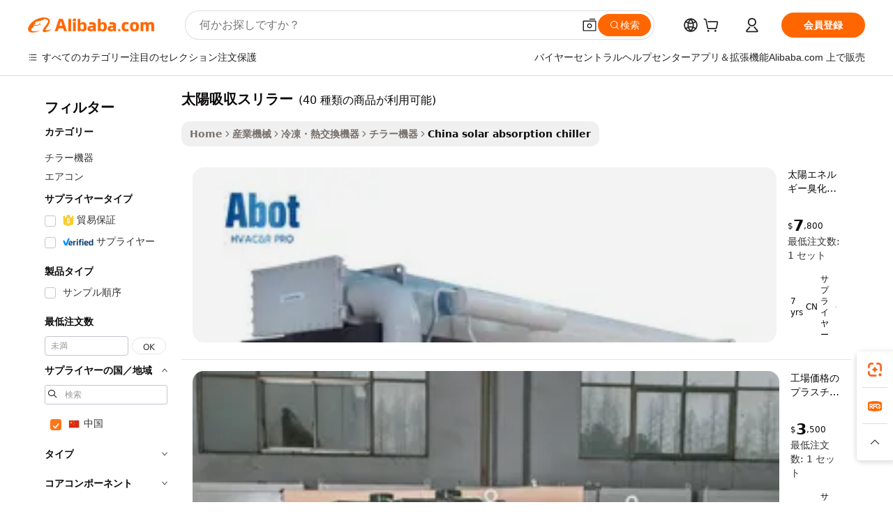

--- FILE ---
content_type: text/html;charset=UTF-8
request_url: https://japanese.alibaba.com/Popular/CN_solar-absorption-chiller-Trade.html
body_size: 134798
content:

<!-- screen_content -->
    <!-- tangram:5410 begin-->
    <!-- tangram:529998 begin-->

<!DOCTYPE html>
<html lang="ja" dir="ltr">
  <head>
        <script>
      window.__BB = {
        scene: window.__bb_scene || 'traffic-free-popular'
      };
      window.__BB.BB_CWV_IGNORE = {
          lcp_element: ['#icbu-buyer-pc-top-banner'],
          lcp_url: [],
        };
      window._timing = {}
      window._timing.first_start = Date.now();
      window.needLoginInspiration = Boolean();
      // 变量用于标记页面首次可见时间
      let firstVisibleTime = null;
      if (typeof document.hidden !== 'undefined') {
        // 页面首次加载时直接统计
        if (!document.hidden) {
          firstVisibleTime = Date.now();
          window.__BB_timex = 1
        } else {
          // 页面不可见时监听 visibilitychange 事件
          document.addEventListener('visibilitychange', () => {
            if (!document.hidden) {
              firstVisibleTime = Date.now();
              window.__BB_timex = firstVisibleTime - window.performance.timing.navigationStart
              window.__BB.firstVisibleTime = window.__BB_timex
              console.log("Page became visible after "+ window.__BB_timex + " ms");
            }
          }, { once: true });  // 确保只触发一次
        }
      } else {
        console.warn('Page Visibility API is not supported in this browser.');
      }
    </script>
        <meta name="data-spm" content="a2700">
        <meta name="aplus-xplug" content="NONE">
        <meta name="aplus-icbu-disable-umid" content="1">
        <meta name="google-translate-customization" content="9de59014edaf3b99-22e1cf3b5ca21786-g00bb439a5e9e5f8f-f">
    <meta name="yandex-verification" content="25a76ba8e4443bb3" />
    <meta name="msvalidate.01" content="E3FBF0E89B724C30844BF17C59608E8F" />
    <meta name="viewport" content="width=device-width, initial-scale=1.0, maximum-scale=5.0, user-scalable=yes">
        <link rel="preconnect" href="https://s.alicdn.com/" crossorigin>
    <link rel="dns-prefetch" href="https://s.alicdn.com">
                        <link rel="preload" href="" as="image">
        <link rel="preload" href="https://s.alicdn.com/@g/alilog/??aplus_plugin_icbufront/index.js,mlog/aplus_v2.js" as="script">
        <link rel="preload" href="https://s.alicdn.com/@img/imgextra/i2/O1CN0153JdbU26g4bILVOyC_!!6000000007690-2-tps-418-58.png" as="image">
        <script>
            window.__APLUS_ABRATE__ = {
        perf_group: 'control',
        scene: "traffic-free-popular",
      };
    </script>
    <meta name="aplus-mmstat-timeout" content="15000">
        <meta content="text/html; charset=utf-8" http-equiv="Content-Type">
          <title>太陽吸収スリラーファクトリーの中国語プレイヤー, Alibaba.comで1番人気の太陽吸収スリラーファクトリーの中国語プレイヤーを買おう</title>
      <meta name="keywords" content="">
      <meta name="description" content="">
            <meta name="pagetiming-rate" content="9">
      <meta name="pagetiming-resource-rate" content="4">
                    <link rel="canonical" href="https://www.alibaba.com/countrysearch/CN/solar-absorption-chiller.html">
                              <link rel="alternate" hreflang="fr" href="https://french.alibaba.com/Popular/CN_solar-absorption-chiller-Trade.html">
                  <link rel="alternate" hreflang="de" href="https://german.alibaba.com/Popular/CN_solar-absorption-chiller-Trade.html">
                  <link rel="alternate" hreflang="pt" href="https://portuguese.alibaba.com/Popular/CN_solar-absorption-chiller-Trade.html">
                  <link rel="alternate" hreflang="it" href="https://italian.alibaba.com/Popular/CN_solar-absorption-chiller-Trade.html">
                  <link rel="alternate" hreflang="es" href="https://spanish.alibaba.com/Popular/CN_solar-absorption-chiller-Trade.html">
                  <link rel="alternate" hreflang="ru" href="https://russian.alibaba.com/Popular/CN_solar-absorption-chiller-Trade.html">
                  <link rel="alternate" hreflang="ko" href="https://korean.alibaba.com/Popular/CN_solar-absorption-chiller-Trade.html">
                  <link rel="alternate" hreflang="ar" href="https://arabic.alibaba.com/Popular/CN_solar-absorption-chiller-Trade.html">
                  <link rel="alternate" hreflang="ja" href="https://japanese.alibaba.com/Popular/CN_solar-absorption-chiller-Trade.html">
                  <link rel="alternate" hreflang="tr" href="https://turkish.alibaba.com/Popular/CN_solar-absorption-chiller-Trade.html">
                  <link rel="alternate" hreflang="th" href="https://thai.alibaba.com/Popular/CN_solar-absorption-chiller-Trade.html">
                  <link rel="alternate" hreflang="vi" href="https://vietnamese.alibaba.com/Popular/CN_solar-absorption-chiller-Trade.html">
                  <link rel="alternate" hreflang="nl" href="https://dutch.alibaba.com/Popular/CN_solar-absorption-chiller-Trade.html">
                  <link rel="alternate" hreflang="he" href="https://hebrew.alibaba.com/Popular/CN_solar-absorption-chiller-Trade.html">
                  <link rel="alternate" hreflang="id" href="https://indonesian.alibaba.com/Popular/CN_solar-absorption-chiller-Trade.html">
                  <link rel="alternate" hreflang="hi" href="https://hindi.alibaba.com/Popular/CN_solar-absorption-chiller-Trade.html">
                  <link rel="alternate" hreflang="en" href="https://www.alibaba.com/countrysearch/CN/solar-absorption-chiller.html">
                  <link rel="alternate" hreflang="zh" href="https://chinese.alibaba.com/Popular/CN_solar-absorption-chiller-Trade.html">
                  <link rel="alternate" hreflang="x-default" href="https://japanese.alibaba.com/Popular/CN_solar-absorption-chiller-Trade.html">
                                        <script>
      // Aplus 配置自动打点
      var queue = window.goldlog_queue || (window.goldlog_queue = []);
      var tags = ["button", "a", "div", "span", "i", "svg", "input", "li", "tr"];
      queue.push(
        {
          action: 'goldlog.appendMetaInfo',
          arguments: [
            'aplus-auto-exp',
            [
              {
                logkey: '/sc.ug_msite.new_product_exp',
                cssSelector: '[data-spm-exp]',
                props: ["data-spm-exp"],
              },
              {
                logkey: '/sc.ug_pc.seolist_product_exp',
                cssSelector: '.traffic-card-gallery',
                props: ["data-spm-exp"],
              }
            ]
          ]
        }
      )
      queue.push({
        action: 'goldlog.setMetaInfo',
        arguments: ['aplus-auto-clk', JSON.stringify(tags.map(tag =>({
          "logkey": "/sc.ug_msite.new_product_clk",
          tag,
          "filter": "data-spm-clk",
          "props": ["data-spm-clk"]
        })))],
      });
    </script>
  </head>
  <div id="icbu-header"><div id="the-new-header" data-version="4.4.0" data-tnh-auto-exp="tnh-expose" data-scenes="search-products" style="position: relative;background-color: #fff;border-bottom: 1px solid #ddd;box-sizing: border-box; font-family:Inter,SF Pro Text,Roboto,Helvetica Neue,Helvetica,Tahoma,Arial,PingFang SC,Microsoft YaHei;"><div style="display: flex;align-items:center;height: 72px;min-width: 1200px;max-width: 1580px;margin: 0 auto;padding: 0 40px;box-sizing: border-box;"><img style="height: 29px; width: 209px;" src="https://s.alicdn.com/@img/imgextra/i2/O1CN0153JdbU26g4bILVOyC_!!6000000007690-2-tps-418-58.png" alt="" /></div><div style="min-width: 1200px;max-width: 1580px;margin: 0 auto;overflow: hidden;font-size: 14px;display: flex;justify-content: space-between;padding: 0 40px;box-sizing: border-box;"><div style="display: flex; align-items: center; justify-content: space-between"><div style="position: relative; height: 36px; padding: 0 28px 0 20px">All categories</div><div style="position: relative; height: 36px; padding-right: 28px">Featured selections</div><div style="position: relative; height: 36px">Trade Assurance</div></div><div style="display: flex; align-items: center; justify-content: space-between"><div style="position: relative; height: 36px; padding-right: 28px">Buyer Central</div><div style="position: relative; height: 36px; padding-right: 28px">Help Center</div><div style="position: relative; height: 36px; padding-right: 28px">Get the app</div><div style="position: relative; height: 36px">Become a supplier</div></div></div></div></div></div>
  <body data-spm="7724857" style="min-height: calc(100vh + 1px)"><script 
id="beacon-aplus"   
src="//s.alicdn.com/@g/alilog/??aplus_plugin_icbufront/index.js,mlog/aplus_v2.js"
exparams="aplus=async&userid=&aplus&ali_beacon_id=&ali_apache_id=&ali_apache_track=&ali_apache_tracktmp=&eagleeye_traceid=2101c17717686609601541835e1112&ip=18%2e219%2e188%2e242&dmtrack_c={ali%5fresin%5ftrace%3dse%5frst%3dnull%7csp%5fviewtype%3dY%7cset%3d3%7cser%3d1007%7cpageId%3d9be5601438a7411fb3c73009ab870cbd%7cm%5fpageid%3dnull%7cpvmi%3d1c0d9eb08e57489cb3015da19b7054f3%7csek%5fsepd%3d%25E5%25A4%25AA%25E9%2599%25BD%25E5%2590%25B8%25E5%258F%258E%25E3%2582%25B9%25E3%2583%25AA%25E3%2583%25A9%25E3%2583%25BC%7csek%3dsolar%2babsorption%2bchiller%7cse%5fpn%3d1%7cp4pid%3db588bf57%2df561%2d4276%2d9981%2d4bb961a38b66%7csclkid%3dnull%7cforecast%5fpost%5fcate%3dnull%7cseo%5fnew%5fuser%5fflag%3dfalse%7ccategoryId%3d100007144%7cseo%5fsearch%5fmodel%5fupgrade%5fv2%3d2025070801%7cseo%5fmodule%5fcard%5f20240624%3d202406242%7clong%5ftext%5fgoogle%5ftranslate%5fv2%3d2407142%7cseo%5fcontent%5ftd%5fbottom%5ftext%5fupdate%5fkey%3d2025070801%7cseo%5fsearch%5fmodel%5fupgrade%5fv3%3d2025072201%7cdamo%5falt%5freplace%3d2485818%7cseo%5fsearch%5fmodel%5fmulti%5fupgrade%5fv3%3d2025081101%7cwap%5fcross%3d2007659%7cwap%5fcs%5faction%3d2005494%7cAPP%5fVisitor%5fActive%3d26705%7cseo%5fshowroom%5fgoods%5fmix%3d2005244%7cseo%5fdefault%5fcached%5flong%5ftext%5ffrom%5fnew%5fkeyword%5fstep%3d2024122502%7cshowroom%5fgeneral%5ftemplate%3d2005292%7cwap%5fcs%5ftext%3dnull%7cstructured%5fdata%3d2025052702%7cseo%5fmulti%5fstyle%5ftext%5fupdate%3d2511181%7cpc%5fnew%5fheader%3dnull%7cseo%5fmeta%5fcate%5ftemplate%5fv1%3d2025042401%7cseo%5fmeta%5ftd%5fsearch%5fkeyword%5fstep%5fv1%3d2025040999%7cshowroom%5fft%5flong%5ftext%5fbaks%3d80802%7cAPP%5fGrowing%5fBuyer%5fHigh%5fIntent%5fActive%3d25488%7cshowroom%5fpc%5fv2019%3d2104%7cAPP%5fProspecting%5fBuyer%3d26712%7ccache%5fcontrol%3dnull%7cAPP%5fChurned%5fCore%5fBuyer%3d25463%7cseo%5fdefault%5fcached%5flong%5ftext%5fstep%3d24110802%7camp%5flighthouse%5fscore%5fimage%3d19657%7cseo%5fft%5ftranslate%5fgemini%3d25012003%7cwap%5fnode%5fssr%3d2015725%7cdataphant%5fopen%3d27030%7clongtext%5fmulti%5fstyle%5fexpand%5frussian%3d2510142%7cseo%5flongtext%5fgoogle%5fdata%5fsection%3d25021702%7cindustry%5fpopular%5ffloor%3dnull%7cwap%5fad%5fgoods%5fproduct%5finterval%3dnull%7cseo%5fgoods%5fbootom%5fwholesale%5flink%3d2486162%7cseo%5fmiddle%5fwholesale%5flink%3d2486164%7cseo%5fkeyword%5faatest%3d10%7cft%5flong%5ftext%5fenpand%5fstep2%3d121602%7cseo%5fft%5flongtext%5fexpand%5fstep3%3d25012102%7cseo%5fwap%5fheadercard%3d2006288%7cAPP%5fChurned%5fInactive%5fVisitor%3d25497%7cAPP%5fGrowing%5fBuyer%5fHigh%5fIntent%5fInactive%3d25484%7cseo%5fmeta%5ftd%5fmulti%5fkey%3d2025061801%7ctop%5frecommend%5f20250120%3d202501201%7clongtext%5fmulti%5fstyle%5fexpand%5ffrench%5fcopy%3d25091802%7clongtext%5fmulti%5fstyle%5fexpand%5ffrench%5fcopy%5fcopy%3d25092502%7clong%5ftext%5fpaa%3d2020801%7cseo%5ffloor%5fexp%3dnull%7cseo%5fshowroom%5falgo%5flink%3d17764%7cseo%5fmeta%5ftd%5faib%5fgeneral%5fkey%3d2025091901%7ccountry%5findustry%3d202311033%7cpc%5ffree%5fswitchtosearch%3d2020529%7cshowroom%5fft%5flong%5ftext%5fenpand%5fstep1%3d101102%7cseo%5fshowroom%5fnorel%3dnull%7cplp%5fstyle%5f25%5fpc%3d202505222%7cseo%5fggs%5flayer%3d10010%7cquery%5fmutil%5flang%5ftranslate%3d2025060300%7cAPP%5fChurned%5fBuyer%3d25466%7cstream%5frender%5fperf%5fopt%3d2309181%7cwap%5fgoods%3d2007383%7cseo%5fshowroom%5fsimilar%5f20240614%3d202406142%7cchinese%5fopen%3d6307%7cquery%5fgpt%5ftranslate%3d20240820%7cad%5fproduct%5finterval%3dnull%7camp%5fto%5fpwa%3d2007359%7cplp%5faib%5fmulti%5fai%5fmeta%3d20250401%7cwap%5fsupplier%5fcontent%3dnull%7cpc%5ffree%5frefactoring%3d20220315%7csso%5foem%5ffloor%3d30031%7cAPP%5fGrowing%5fBuyer%5fInactive%3d25473%7cseo%5fpc%5fnew%5fview%5f20240807%3d202408072%7cseo%5fbottom%5ftext%5fentity%5fkey%5fcopy%3d2025062400%7cstream%5frender%3d433763%7cseo%5fmodule%5fcard%5f20240424%3d202404241%7cseo%5ftitle%5freplace%5f20191226%3d5841%7clongtext%5fmulti%5fstyle%5fexpand%3d25090802%7cgoogleweblight%3d6516%7clighthouse%5fbase64%3d2005760%7cAPP%5fProspecting%5fBuyer%5fActive%3d26719%7cad%5fgoods%5fproduct%5finterval%3dnull%7cseo%5fbottom%5fdeep%5fextend%5fkw%5fkey%3d2025071101%7clongtext%5fmulti%5fstyle%5fexpand%5fturkish%3d25102801%7cilink%5fuv%3d20240911%7cwap%5flist%5fwakeup%3d2005832%7ctpp%5fcrosslink%5fpc%3d20205311%7cseo%5ftop%5fbooth%3d18501%7cAPP%5fGrowing%5fBuyer%5fLess%5fActive%3d25472%7cseo%5fsearch%5fmodel%5fupgrade%5frank%3d2025092401%7cgoodslayer%3d7977%7cft%5flong%5ftext%5ftranslate%5fexpand%5fstep1%3d24110802%7cseo%5fheaderstyle%5ftraffic%5fkey%5fv1%3d2025072100%7ccrosslink%5fswitch%3d2008141%7cp4p%5foutline%3d20240328%7cseo%5fmeta%5ftd%5faib%5fv2%5fkey%3d2025091800%7crts%5fmulti%3d2008404%7cAPP%5fVisitor%5fLess%5fActive%3d26696%7cplp%5fstyle%5f25%3d202505192%7ccdn%5fvm%3d2007368%7cwap%5fad%5fproduct%5finterval%3dnull%7cseo%5fsearch%5fmodel%5fmulti%5fupgrade%5frank%3d2025092401%7cpc%5fcard%5fshare%3d2025081201%7cAPP%5fGrowing%5fBuyer%5fHigh%5fIntent%5fLess%5fActive%3d25480%7cgoods%5ftitle%5fsubstitute%3d9616%7cwap%5fscreen%5fexp%3d2025081400%7creact%5fheader%5ftest%3d202502182%7cpc%5fcs%5fcolor%3dnull%7cshowroom%5fft%5flong%5ftext%5ftest%3d72502%7cone%5ftap%5flogin%5fABTest%3d202308153%7cseo%5fhyh%5fshow%5ftags%3d9867%7cplp%5fstructured%5fdata%3d2508182%7cguide%5fdelete%3d2008526%7cseo%5findustry%5ftemplate%3dnull%7cseo%5fmeta%5ftd%5fmulti%5fes%5fkey%3d2025073101%7cseo%5fshowroom%5fdata%5fmix%3d19888%7csso%5ftop%5franking%5ffloor%3d20031%7cseo%5ftd%5fdeep%5fupgrade%5fkey%5fv3%3d2025081101%7cwap%5fue%5fone%3d2025111401%7cshowroom%5fto%5frts%5flink%3d2008480%7ccountrysearch%5ftest%3dnull%7cshowroom%5flist%5fnew%5farrival%3d2811002%7cchannel%5famp%5fto%5fpwa%3d2008435%7cseo%5fmulti%5fstyles%5flong%5ftext%3d2503172%7cseo%5fmeta%5ftext%5fmutli%5fcate%5ftemplate%5fv1%3d2025080800%7cseo%5fdefault%5fcached%5fmutil%5flong%5ftext%5fstep%3d24110436%7cseo%5faction%5fpoint%5ftype%3d22823%7cseo%5faib%5ftd%5flaunch%5f20240828%5fcopy%3d202408282%7cseo%5fshowroom%5fwholesale%5flink%3d2486142%7cseo%5fperf%5fimprove%3d2023999%7cseo%5fwap%5flist%5fbounce%5f01%3d2063%7cseo%5fwap%5flist%5fbounce%5f02%3d2128%7cAPP%5fGrowing%5fBuyer%5fActive%3d25492%7cvideolayer%3dnull%7cvideo%5fplay%3dnull%7cAPP%5fChurned%5fMember%5fInactive%3d25501%7cseo%5fgoogle%5fnew%5fstruct%3d438326%7ctpp%5ftrace%3dseoKeyword%2dseoKeyword%5fv3%2dproduct%2dPRODUCT%5fFAIL}&pageid=12dbbcf22101efc41768660960&hn=ensearchweb033001239196%2erg%2dus%2deast%2eus44&asid=AQAAAADgn2tpaPXwLwAAAAAF1hvzOI6yuA==&treq=&tres=" async>
</script>
                        <!-- tangram:7430 begin-->
 <style>
   .traffic-card-gallery {display: flex;position: relative;flex-direction: column;justify-content: flex-start;border-radius: 0.5rem;background-color: #fff;padding: 0.5rem 0.5rem 1rem;overflow: hidden;font-size: 0.75rem;line-height: 1rem;}
   .product-price {
     b {
       font-size: 22px;
     }
   }
 </style>
<!-- tangram:7430 end-->
            <style>.component-left-filter-callback{display:flex;position:relative;margin-top:10px;height:1200px}.component-left-filter-callback img{width:200px}.component-left-filter-callback i{position:absolute;top:5%;left:50%}.related-search-wrapper{padding:.5rem;--tw-bg-opacity: 1;background-color:#fff;background-color:rgba(255,255,255,var(--tw-bg-opacity, 1));border-width:1px;border-color:var(--input)}.related-search-wrapper .related-search-box{margin:12px 16px}.related-search-wrapper .related-search-box .related-search-title{display:inline;float:start;color:#666;word-wrap:break-word;margin-right:12px;width:13%}.related-search-wrapper .related-search-box .related-search-content{display:flex;flex-wrap:wrap}.related-search-wrapper .related-search-box .related-search-content .related-search-link{margin-right:12px;width:23%;overflow:hidden;color:#666;text-overflow:ellipsis;white-space:nowrap}.product-title img{margin-right:.5rem;display:inline-block;height:1rem;vertical-align:sub}.product-price b{font-size:22px}.similar-icon{position:absolute;bottom:12px;z-index:2;right:12px}.rfq-card{display:inline-block;position:relative;box-sizing:border-box;margin-bottom:36px}.rfq-card .rfq-card-content{display:flex;position:relative;flex-direction:column;align-items:flex-start;background-size:cover;background-color:#fff;padding:12px;width:100%;height:100%}.rfq-card .rfq-card-content .rfq-card-icon{margin-top:50px}.rfq-card .rfq-card-content .rfq-card-icon img{width:45px}.rfq-card .rfq-card-content .rfq-card-top-title{margin-top:14px;color:#222;font-weight:400;font-size:16px}.rfq-card .rfq-card-content .rfq-card-title{margin-top:24px;color:#333;font-weight:800;font-size:20px}.rfq-card .rfq-card-content .rfq-card-input-box{margin-top:24px;width:100%}.rfq-card .rfq-card-content .rfq-card-input-box textarea{box-sizing:border-box;border:1px solid #ddd;border-radius:4px;background-color:#fff;padding:9px 12px;width:100%;height:88px;resize:none;color:#666;font-weight:400;font-size:13px;font-family:inherit}.rfq-card .rfq-card-content .rfq-card-button{margin-top:24px;border:1px solid #666;border-radius:16px;background-color:#fff;width:67%;color:#000;font-weight:700;font-size:14px;line-height:30px;text-align:center}[data-modulename^=ProductList-] div{contain-intrinsic-size:auto 500px}.traffic-card-gallery:hover{--tw-shadow: 0px 2px 6px 2px rgba(0,0,0,.12157);--tw-shadow-colored: 0px 2px 6px 2px var(--tw-shadow-color);box-shadow:0 0 #0000,0 0 #0000,0 2px 6px 2px #0000001f;box-shadow:var(--tw-ring-offset-shadow, 0 0 rgba(0,0,0,0)),var(--tw-ring-shadow, 0 0 rgba(0,0,0,0)),var(--tw-shadow);z-index:10}.traffic-card-gallery{position:relative;display:flex;flex-direction:column;justify-content:flex-start;overflow:hidden;border-radius:.75rem;--tw-bg-opacity: 1;background-color:#fff;background-color:rgba(255,255,255,var(--tw-bg-opacity, 1));padding:.5rem;font-size:.75rem;line-height:1rem}.traffic-card-list{position:relative;display:flex;height:292px;flex-direction:row;justify-content:flex-start;overflow:hidden;border-bottom-width:1px;--tw-bg-opacity: 1;background-color:#fff;background-color:rgba(255,255,255,var(--tw-bg-opacity, 1));padding:1rem;font-size:.75rem;line-height:1rem}.traffic-card-g-industry:hover{--tw-shadow: 0 0 10px rgba(0,0,0,.1);--tw-shadow-colored: 0 0 10px var(--tw-shadow-color);box-shadow:0 0 #0000,0 0 #0000,0 0 10px #0000001a;box-shadow:var(--tw-ring-offset-shadow, 0 0 rgba(0,0,0,0)),var(--tw-ring-shadow, 0 0 rgba(0,0,0,0)),var(--tw-shadow)}.traffic-card-g-industry{position:relative;border-radius:var(--radius);--tw-bg-opacity: 1;background-color:#fff;background-color:rgba(255,255,255,var(--tw-bg-opacity, 1));padding:1.25rem .75rem .75rem;font-size:.875rem;line-height:1.25rem}.module-filter-section-wrapper{max-height:none!important;overflow-x:hidden}*,:before,:after{--tw-border-spacing-x: 0;--tw-border-spacing-y: 0;--tw-translate-x: 0;--tw-translate-y: 0;--tw-rotate: 0;--tw-skew-x: 0;--tw-skew-y: 0;--tw-scale-x: 1;--tw-scale-y: 1;--tw-pan-x: ;--tw-pan-y: ;--tw-pinch-zoom: ;--tw-scroll-snap-strictness: proximity;--tw-gradient-from-position: ;--tw-gradient-via-position: ;--tw-gradient-to-position: ;--tw-ordinal: ;--tw-slashed-zero: ;--tw-numeric-figure: ;--tw-numeric-spacing: ;--tw-numeric-fraction: ;--tw-ring-inset: ;--tw-ring-offset-width: 0px;--tw-ring-offset-color: #fff;--tw-ring-color: rgba(59, 130, 246, .5);--tw-ring-offset-shadow: 0 0 rgba(0,0,0,0);--tw-ring-shadow: 0 0 rgba(0,0,0,0);--tw-shadow: 0 0 rgba(0,0,0,0);--tw-shadow-colored: 0 0 rgba(0,0,0,0);--tw-blur: ;--tw-brightness: ;--tw-contrast: ;--tw-grayscale: ;--tw-hue-rotate: ;--tw-invert: ;--tw-saturate: ;--tw-sepia: ;--tw-drop-shadow: ;--tw-backdrop-blur: ;--tw-backdrop-brightness: ;--tw-backdrop-contrast: ;--tw-backdrop-grayscale: ;--tw-backdrop-hue-rotate: ;--tw-backdrop-invert: ;--tw-backdrop-opacity: ;--tw-backdrop-saturate: ;--tw-backdrop-sepia: ;--tw-contain-size: ;--tw-contain-layout: ;--tw-contain-paint: ;--tw-contain-style: }::backdrop{--tw-border-spacing-x: 0;--tw-border-spacing-y: 0;--tw-translate-x: 0;--tw-translate-y: 0;--tw-rotate: 0;--tw-skew-x: 0;--tw-skew-y: 0;--tw-scale-x: 1;--tw-scale-y: 1;--tw-pan-x: ;--tw-pan-y: ;--tw-pinch-zoom: ;--tw-scroll-snap-strictness: proximity;--tw-gradient-from-position: ;--tw-gradient-via-position: ;--tw-gradient-to-position: ;--tw-ordinal: ;--tw-slashed-zero: ;--tw-numeric-figure: ;--tw-numeric-spacing: ;--tw-numeric-fraction: ;--tw-ring-inset: ;--tw-ring-offset-width: 0px;--tw-ring-offset-color: #fff;--tw-ring-color: rgba(59, 130, 246, .5);--tw-ring-offset-shadow: 0 0 rgba(0,0,0,0);--tw-ring-shadow: 0 0 rgba(0,0,0,0);--tw-shadow: 0 0 rgba(0,0,0,0);--tw-shadow-colored: 0 0 rgba(0,0,0,0);--tw-blur: ;--tw-brightness: ;--tw-contrast: ;--tw-grayscale: ;--tw-hue-rotate: ;--tw-invert: ;--tw-saturate: ;--tw-sepia: ;--tw-drop-shadow: ;--tw-backdrop-blur: ;--tw-backdrop-brightness: ;--tw-backdrop-contrast: ;--tw-backdrop-grayscale: ;--tw-backdrop-hue-rotate: ;--tw-backdrop-invert: ;--tw-backdrop-opacity: ;--tw-backdrop-saturate: ;--tw-backdrop-sepia: ;--tw-contain-size: ;--tw-contain-layout: ;--tw-contain-paint: ;--tw-contain-style: }*,:before,:after{box-sizing:border-box;border-width:0;border-style:solid;border-color:#e5e7eb}:before,:after{--tw-content: ""}html,:host{line-height:1.5;-webkit-text-size-adjust:100%;-moz-tab-size:4;-o-tab-size:4;tab-size:4;font-family:ui-sans-serif,system-ui,-apple-system,Segoe UI,Roboto,Ubuntu,Cantarell,Noto Sans,sans-serif,"Apple Color Emoji","Segoe UI Emoji",Segoe UI Symbol,"Noto Color Emoji";font-feature-settings:normal;font-variation-settings:normal;-webkit-tap-highlight-color:transparent}body{margin:0;line-height:inherit}hr{height:0;color:inherit;border-top-width:1px}abbr:where([title]){text-decoration:underline;-webkit-text-decoration:underline dotted;text-decoration:underline dotted}h1,h2,h3,h4,h5,h6{font-size:inherit;font-weight:inherit}a{color:inherit;text-decoration:inherit}b,strong{font-weight:bolder}code,kbd,samp,pre{font-family:ui-monospace,SFMono-Regular,Menlo,Monaco,Consolas,Liberation Mono,Courier New,monospace;font-feature-settings:normal;font-variation-settings:normal;font-size:1em}small{font-size:80%}sub,sup{font-size:75%;line-height:0;position:relative;vertical-align:baseline}sub{bottom:-.25em}sup{top:-.5em}table{text-indent:0;border-color:inherit;border-collapse:collapse}button,input,optgroup,select,textarea{font-family:inherit;font-feature-settings:inherit;font-variation-settings:inherit;font-size:100%;font-weight:inherit;line-height:inherit;letter-spacing:inherit;color:inherit;margin:0;padding:0}button,select{text-transform:none}button,input:where([type=button]),input:where([type=reset]),input:where([type=submit]){-webkit-appearance:button;background-color:transparent;background-image:none}:-moz-focusring{outline:auto}:-moz-ui-invalid{box-shadow:none}progress{vertical-align:baseline}::-webkit-inner-spin-button,::-webkit-outer-spin-button{height:auto}[type=search]{-webkit-appearance:textfield;outline-offset:-2px}::-webkit-search-decoration{-webkit-appearance:none}::-webkit-file-upload-button{-webkit-appearance:button;font:inherit}summary{display:list-item}blockquote,dl,dd,h1,h2,h3,h4,h5,h6,hr,figure,p,pre{margin:0}fieldset{margin:0;padding:0}legend{padding:0}ol,ul,menu{list-style:none;margin:0;padding:0}dialog{padding:0}textarea{resize:vertical}input::-moz-placeholder,textarea::-moz-placeholder{opacity:1;color:#9ca3af}input::placeholder,textarea::placeholder{opacity:1;color:#9ca3af}button,[role=button]{cursor:pointer}:disabled{cursor:default}img,svg,video,canvas,audio,iframe,embed,object{display:block;vertical-align:middle}img,video{max-width:100%;height:auto}[hidden]:where(:not([hidden=until-found])){display:none}:root{--background: hsl(0, 0%, 100%);--foreground: hsl(20, 14.3%, 4.1%);--card: hsl(0, 0%, 100%);--card-foreground: hsl(20, 14.3%, 4.1%);--popover: hsl(0, 0%, 100%);--popover-foreground: hsl(20, 14.3%, 4.1%);--primary: hsl(24, 100%, 50%);--primary-foreground: hsl(60, 9.1%, 97.8%);--secondary: hsl(60, 4.8%, 95.9%);--secondary-foreground: #333;--muted: hsl(60, 4.8%, 95.9%);--muted-foreground: hsl(25, 5.3%, 44.7%);--accent: hsl(60, 4.8%, 95.9%);--accent-foreground: hsl(24, 9.8%, 10%);--destructive: hsl(0, 84.2%, 60.2%);--destructive-foreground: hsl(60, 9.1%, 97.8%);--border: hsl(20, 5.9%, 90%);--input: hsl(20, 5.9%, 90%);--ring: hsl(24.6, 95%, 53.1%);--radius: 1rem}.dark{--background: hsl(20, 14.3%, 4.1%);--foreground: hsl(60, 9.1%, 97.8%);--card: hsl(20, 14.3%, 4.1%);--card-foreground: hsl(60, 9.1%, 97.8%);--popover: hsl(20, 14.3%, 4.1%);--popover-foreground: hsl(60, 9.1%, 97.8%);--primary: hsl(20.5, 90.2%, 48.2%);--primary-foreground: hsl(60, 9.1%, 97.8%);--secondary: hsl(12, 6.5%, 15.1%);--secondary-foreground: hsl(60, 9.1%, 97.8%);--muted: hsl(12, 6.5%, 15.1%);--muted-foreground: hsl(24, 5.4%, 63.9%);--accent: hsl(12, 6.5%, 15.1%);--accent-foreground: hsl(60, 9.1%, 97.8%);--destructive: hsl(0, 72.2%, 50.6%);--destructive-foreground: hsl(60, 9.1%, 97.8%);--border: hsl(12, 6.5%, 15.1%);--input: hsl(12, 6.5%, 15.1%);--ring: hsl(20.5, 90.2%, 48.2%)}*{border-color:#e7e5e4;border-color:var(--border)}body{background-color:#fff;background-color:var(--background);color:#0c0a09;color:var(--foreground)}.il-sr-only{position:absolute;width:1px;height:1px;padding:0;margin:-1px;overflow:hidden;clip:rect(0,0,0,0);white-space:nowrap;border-width:0}.il-invisible{visibility:hidden}.il-fixed{position:fixed}.il-absolute{position:absolute}.il-relative{position:relative}.il-sticky{position:sticky}.il-inset-0{inset:0}.il--bottom-12{bottom:-3rem}.il--top-12{top:-3rem}.il-bottom-0{bottom:0}.il-bottom-2{bottom:.5rem}.il-bottom-3{bottom:.75rem}.il-bottom-4{bottom:1rem}.il-end-0{right:0}.il-end-2{right:.5rem}.il-end-3{right:.75rem}.il-end-4{right:1rem}.il-left-0{left:0}.il-left-3{left:.75rem}.il-right-0{right:0}.il-right-2{right:.5rem}.il-right-3{right:.75rem}.il-start-0{left:0}.il-start-1\/2{left:50%}.il-start-2{left:.5rem}.il-start-3{left:.75rem}.il-start-\[50\%\]{left:50%}.il-top-0{top:0}.il-top-1\/2{top:50%}.il-top-16{top:4rem}.il-top-4{top:1rem}.il-top-\[50\%\]{top:50%}.il-z-10{z-index:10}.il-z-50{z-index:50}.il-z-\[9999\]{z-index:9999}.il-col-span-4{grid-column:span 4 / span 4}.il-m-0{margin:0}.il-m-3{margin:.75rem}.il-m-auto{margin:auto}.il-mx-auto{margin-left:auto;margin-right:auto}.il-my-3{margin-top:.75rem;margin-bottom:.75rem}.il-my-5{margin-top:1.25rem;margin-bottom:1.25rem}.il-my-auto{margin-top:auto;margin-bottom:auto}.\!il-mb-4{margin-bottom:1rem!important}.il--mt-4{margin-top:-1rem}.il-mb-0{margin-bottom:0}.il-mb-1{margin-bottom:.25rem}.il-mb-2{margin-bottom:.5rem}.il-mb-3{margin-bottom:.75rem}.il-mb-4{margin-bottom:1rem}.il-mb-5{margin-bottom:1.25rem}.il-mb-6{margin-bottom:1.5rem}.il-mb-8{margin-bottom:2rem}.il-mb-\[-0\.75rem\]{margin-bottom:-.75rem}.il-mb-\[0\.125rem\]{margin-bottom:.125rem}.il-me-1{margin-right:.25rem}.il-me-2{margin-right:.5rem}.il-me-3{margin-right:.75rem}.il-me-auto{margin-right:auto}.il-mr-1{margin-right:.25rem}.il-mr-2{margin-right:.5rem}.il-ms-1{margin-left:.25rem}.il-ms-4{margin-left:1rem}.il-ms-5{margin-left:1.25rem}.il-ms-8{margin-left:2rem}.il-ms-\[\.375rem\]{margin-left:.375rem}.il-ms-auto{margin-left:auto}.il-mt-0{margin-top:0}.il-mt-0\.5{margin-top:.125rem}.il-mt-1{margin-top:.25rem}.il-mt-2{margin-top:.5rem}.il-mt-3{margin-top:.75rem}.il-mt-4{margin-top:1rem}.il-mt-6{margin-top:1.5rem}.il-line-clamp-1{overflow:hidden;display:-webkit-box;-webkit-box-orient:vertical;-webkit-line-clamp:1}.il-line-clamp-2{overflow:hidden;display:-webkit-box;-webkit-box-orient:vertical;-webkit-line-clamp:2}.il-line-clamp-6{overflow:hidden;display:-webkit-box;-webkit-box-orient:vertical;-webkit-line-clamp:6}.il-inline-block{display:inline-block}.il-inline{display:inline}.il-flex{display:flex}.il-inline-flex{display:inline-flex}.il-grid{display:grid}.il-aspect-square{aspect-ratio:1 / 1}.il-size-5{width:1.25rem;height:1.25rem}.il-h-1{height:.25rem}.il-h-10{height:2.5rem}.il-h-11{height:2.75rem}.il-h-20{height:5rem}.il-h-24{height:6rem}.il-h-3\.5{height:.875rem}.il-h-4{height:1rem}.il-h-40{height:10rem}.il-h-6{height:1.5rem}.il-h-8{height:2rem}.il-h-9{height:2.25rem}.il-h-\[150px\]{height:150px}.il-h-\[152px\]{height:152px}.il-h-\[18\.25rem\]{height:18.25rem}.il-h-\[292px\]{height:292px}.il-h-\[600px\]{height:600px}.il-h-auto{height:auto}.il-h-fit{height:-moz-fit-content;height:fit-content}.il-h-full{height:100%}.il-h-screen{height:100vh}.il-max-h-\[100vh\]{max-height:100vh}.il-w-1\/2{width:50%}.il-w-10{width:2.5rem}.il-w-10\/12{width:83.333333%}.il-w-4{width:1rem}.il-w-6{width:1.5rem}.il-w-64{width:16rem}.il-w-7\/12{width:58.333333%}.il-w-72{width:18rem}.il-w-8{width:2rem}.il-w-8\/12{width:66.666667%}.il-w-9{width:2.25rem}.il-w-9\/12{width:75%}.il-w-\[200px\]{width:200px}.il-w-\[84px\]{width:84px}.il-w-fit{width:-moz-fit-content;width:fit-content}.il-w-full{width:100%}.il-w-screen{width:100vw}.il-min-w-0{min-width:0px}.il-min-w-3{min-width:.75rem}.il-min-w-\[1200px\]{min-width:1200px}.il-max-w-\[1000px\]{max-width:1000px}.il-max-w-\[1580px\]{max-width:1580px}.il-max-w-full{max-width:100%}.il-max-w-lg{max-width:32rem}.il-flex-1{flex:1 1 0%}.il-flex-shrink-0,.il-shrink-0{flex-shrink:0}.il-flex-grow-0,.il-grow-0{flex-grow:0}.il-basis-24{flex-basis:6rem}.il-basis-full{flex-basis:100%}.il-origin-\[--radix-tooltip-content-transform-origin\]{transform-origin:var(--radix-tooltip-content-transform-origin)}.il--translate-x-1\/2{--tw-translate-x: -50%;transform:translate(-50%,var(--tw-translate-y)) rotate(var(--tw-rotate)) skew(var(--tw-skew-x)) skewY(var(--tw-skew-y)) scaleX(var(--tw-scale-x)) scaleY(var(--tw-scale-y));transform:translate(var(--tw-translate-x),var(--tw-translate-y)) rotate(var(--tw-rotate)) skew(var(--tw-skew-x)) skewY(var(--tw-skew-y)) scaleX(var(--tw-scale-x)) scaleY(var(--tw-scale-y))}.il--translate-y-1\/2{--tw-translate-y: -50%;transform:translate(var(--tw-translate-x),-50%) rotate(var(--tw-rotate)) skew(var(--tw-skew-x)) skewY(var(--tw-skew-y)) scaleX(var(--tw-scale-x)) scaleY(var(--tw-scale-y));transform:translate(var(--tw-translate-x),var(--tw-translate-y)) rotate(var(--tw-rotate)) skew(var(--tw-skew-x)) skewY(var(--tw-skew-y)) scaleX(var(--tw-scale-x)) scaleY(var(--tw-scale-y))}.il-translate-x-\[-50\%\]{--tw-translate-x: -50%;transform:translate(-50%,var(--tw-translate-y)) rotate(var(--tw-rotate)) skew(var(--tw-skew-x)) skewY(var(--tw-skew-y)) scaleX(var(--tw-scale-x)) scaleY(var(--tw-scale-y));transform:translate(var(--tw-translate-x),var(--tw-translate-y)) rotate(var(--tw-rotate)) skew(var(--tw-skew-x)) skewY(var(--tw-skew-y)) scaleX(var(--tw-scale-x)) scaleY(var(--tw-scale-y))}.il-translate-y-\[-50\%\]{--tw-translate-y: -50%;transform:translate(var(--tw-translate-x),-50%) rotate(var(--tw-rotate)) skew(var(--tw-skew-x)) skewY(var(--tw-skew-y)) scaleX(var(--tw-scale-x)) scaleY(var(--tw-scale-y));transform:translate(var(--tw-translate-x),var(--tw-translate-y)) rotate(var(--tw-rotate)) skew(var(--tw-skew-x)) skewY(var(--tw-skew-y)) scaleX(var(--tw-scale-x)) scaleY(var(--tw-scale-y))}.il-rotate-90{--tw-rotate: 90deg;transform:translate(var(--tw-translate-x),var(--tw-translate-y)) rotate(90deg) skew(var(--tw-skew-x)) skewY(var(--tw-skew-y)) scaleX(var(--tw-scale-x)) scaleY(var(--tw-scale-y));transform:translate(var(--tw-translate-x),var(--tw-translate-y)) rotate(var(--tw-rotate)) skew(var(--tw-skew-x)) skewY(var(--tw-skew-y)) scaleX(var(--tw-scale-x)) scaleY(var(--tw-scale-y))}@keyframes il-pulse{50%{opacity:.5}}.il-animate-pulse{animation:il-pulse 2s cubic-bezier(.4,0,.6,1) infinite}@keyframes il-spin{to{transform:rotate(360deg)}}.il-animate-spin{animation:il-spin 1s linear infinite}.il-cursor-pointer{cursor:pointer}.il-list-disc{list-style-type:disc}.il-grid-cols-2{grid-template-columns:repeat(2,minmax(0,1fr))}.il-grid-cols-4{grid-template-columns:repeat(4,minmax(0,1fr))}.il-flex-row{flex-direction:row}.il-flex-col{flex-direction:column}.il-flex-col-reverse{flex-direction:column-reverse}.il-flex-wrap{flex-wrap:wrap}.il-flex-nowrap{flex-wrap:nowrap}.il-items-start{align-items:flex-start}.il-items-center{align-items:center}.il-items-baseline{align-items:baseline}.il-justify-start{justify-content:flex-start}.il-justify-end{justify-content:flex-end}.il-justify-center{justify-content:center}.il-justify-between{justify-content:space-between}.il-gap-1{gap:.25rem}.il-gap-1\.5{gap:.375rem}.il-gap-10{gap:2.5rem}.il-gap-2{gap:.5rem}.il-gap-3{gap:.75rem}.il-gap-4{gap:1rem}.il-gap-8{gap:2rem}.il-gap-\[\.0938rem\]{gap:.0938rem}.il-gap-\[\.375rem\]{gap:.375rem}.il-gap-\[0\.125rem\]{gap:.125rem}.\!il-gap-x-5{-moz-column-gap:1.25rem!important;column-gap:1.25rem!important}.\!il-gap-y-5{row-gap:1.25rem!important}.il-space-y-1\.5>:not([hidden])~:not([hidden]){--tw-space-y-reverse: 0;margin-top:calc(.375rem * (1 - var(--tw-space-y-reverse)));margin-top:.375rem;margin-top:calc(.375rem * calc(1 - var(--tw-space-y-reverse)));margin-bottom:0rem;margin-bottom:calc(.375rem * var(--tw-space-y-reverse))}.il-space-y-4>:not([hidden])~:not([hidden]){--tw-space-y-reverse: 0;margin-top:calc(1rem * (1 - var(--tw-space-y-reverse)));margin-top:1rem;margin-top:calc(1rem * calc(1 - var(--tw-space-y-reverse)));margin-bottom:0rem;margin-bottom:calc(1rem * var(--tw-space-y-reverse))}.il-overflow-hidden{overflow:hidden}.il-overflow-y-auto{overflow-y:auto}.il-overflow-y-scroll{overflow-y:scroll}.il-truncate{overflow:hidden;text-overflow:ellipsis;white-space:nowrap}.il-text-ellipsis{text-overflow:ellipsis}.il-whitespace-normal{white-space:normal}.il-whitespace-nowrap{white-space:nowrap}.il-break-normal{word-wrap:normal;word-break:normal}.il-break-words{word-wrap:break-word}.il-break-all{word-break:break-all}.il-rounded{border-radius:.25rem}.il-rounded-2xl{border-radius:1rem}.il-rounded-\[0\.5rem\]{border-radius:.5rem}.il-rounded-\[1\.25rem\]{border-radius:1.25rem}.il-rounded-full{border-radius:9999px}.il-rounded-lg{border-radius:1rem;border-radius:var(--radius)}.il-rounded-md{border-radius:calc(1rem - 2px);border-radius:calc(var(--radius) - 2px)}.il-rounded-sm{border-radius:calc(1rem - 4px);border-radius:calc(var(--radius) - 4px)}.il-rounded-xl{border-radius:.75rem}.il-border,.il-border-\[1px\]{border-width:1px}.il-border-b,.il-border-b-\[1px\]{border-bottom-width:1px}.il-border-solid{border-style:solid}.il-border-none{border-style:none}.il-border-\[\#222\]{--tw-border-opacity: 1;border-color:#222;border-color:rgba(34,34,34,var(--tw-border-opacity, 1))}.il-border-\[\#DDD\]{--tw-border-opacity: 1;border-color:#ddd;border-color:rgba(221,221,221,var(--tw-border-opacity, 1))}.il-border-foreground{border-color:#0c0a09;border-color:var(--foreground)}.il-border-input{border-color:#e7e5e4;border-color:var(--input)}.il-bg-\[\#F8F8F8\]{--tw-bg-opacity: 1;background-color:#f8f8f8;background-color:rgba(248,248,248,var(--tw-bg-opacity, 1))}.il-bg-\[\#d9d9d963\]{background-color:#d9d9d963}.il-bg-accent{background-color:#f5f5f4;background-color:var(--accent)}.il-bg-background{background-color:#fff;background-color:var(--background)}.il-bg-black{--tw-bg-opacity: 1;background-color:#000;background-color:rgba(0,0,0,var(--tw-bg-opacity, 1))}.il-bg-black\/80{background-color:#000c}.il-bg-destructive{background-color:#ef4444;background-color:var(--destructive)}.il-bg-gray-300{--tw-bg-opacity: 1;background-color:#d1d5db;background-color:rgba(209,213,219,var(--tw-bg-opacity, 1))}.il-bg-muted{background-color:#f5f5f4;background-color:var(--muted)}.il-bg-orange-500{--tw-bg-opacity: 1;background-color:#f97316;background-color:rgba(249,115,22,var(--tw-bg-opacity, 1))}.il-bg-popover{background-color:#fff;background-color:var(--popover)}.il-bg-primary{background-color:#f60;background-color:var(--primary)}.il-bg-secondary{background-color:#f5f5f4;background-color:var(--secondary)}.il-bg-transparent{background-color:transparent}.il-bg-white{--tw-bg-opacity: 1;background-color:#fff;background-color:rgba(255,255,255,var(--tw-bg-opacity, 1))}.il-bg-opacity-80{--tw-bg-opacity: .8}.il-bg-cover{background-size:cover}.il-bg-no-repeat{background-repeat:no-repeat}.il-fill-black{fill:#000}.il-object-cover{-o-object-fit:cover;object-fit:cover}.il-p-0{padding:0}.il-p-1{padding:.25rem}.il-p-2{padding:.5rem}.il-p-3{padding:.75rem}.il-p-4{padding:1rem}.il-p-5{padding:1.25rem}.il-p-6{padding:1.5rem}.il-px-2{padding-left:.5rem;padding-right:.5rem}.il-px-3{padding-left:.75rem;padding-right:.75rem}.il-py-0\.5{padding-top:.125rem;padding-bottom:.125rem}.il-py-1\.5{padding-top:.375rem;padding-bottom:.375rem}.il-py-10{padding-top:2.5rem;padding-bottom:2.5rem}.il-py-2{padding-top:.5rem;padding-bottom:.5rem}.il-py-3{padding-top:.75rem;padding-bottom:.75rem}.il-pb-0{padding-bottom:0}.il-pb-3{padding-bottom:.75rem}.il-pb-4{padding-bottom:1rem}.il-pb-8{padding-bottom:2rem}.il-pe-0{padding-right:0}.il-pe-2{padding-right:.5rem}.il-pe-3{padding-right:.75rem}.il-pe-4{padding-right:1rem}.il-pe-6{padding-right:1.5rem}.il-pe-8{padding-right:2rem}.il-pe-\[12px\]{padding-right:12px}.il-pe-\[3\.25rem\]{padding-right:3.25rem}.il-pl-4{padding-left:1rem}.il-ps-0{padding-left:0}.il-ps-2{padding-left:.5rem}.il-ps-3{padding-left:.75rem}.il-ps-4{padding-left:1rem}.il-ps-6{padding-left:1.5rem}.il-ps-8{padding-left:2rem}.il-ps-\[12px\]{padding-left:12px}.il-ps-\[3\.25rem\]{padding-left:3.25rem}.il-pt-10{padding-top:2.5rem}.il-pt-4{padding-top:1rem}.il-pt-5{padding-top:1.25rem}.il-pt-6{padding-top:1.5rem}.il-pt-7{padding-top:1.75rem}.il-text-center{text-align:center}.il-text-start{text-align:left}.il-text-2xl{font-size:1.5rem;line-height:2rem}.il-text-base{font-size:1rem;line-height:1.5rem}.il-text-lg{font-size:1.125rem;line-height:1.75rem}.il-text-sm{font-size:.875rem;line-height:1.25rem}.il-text-xl{font-size:1.25rem;line-height:1.75rem}.il-text-xs{font-size:.75rem;line-height:1rem}.il-font-\[600\]{font-weight:600}.il-font-bold{font-weight:700}.il-font-medium{font-weight:500}.il-font-normal{font-weight:400}.il-font-semibold{font-weight:600}.il-leading-3{line-height:.75rem}.il-leading-4{line-height:1rem}.il-leading-\[1\.43\]{line-height:1.43}.il-leading-\[18px\]{line-height:18px}.il-leading-\[26px\]{line-height:26px}.il-leading-none{line-height:1}.il-tracking-tight{letter-spacing:-.025em}.il-text-\[\#00820D\]{--tw-text-opacity: 1;color:#00820d;color:rgba(0,130,13,var(--tw-text-opacity, 1))}.il-text-\[\#222\]{--tw-text-opacity: 1;color:#222;color:rgba(34,34,34,var(--tw-text-opacity, 1))}.il-text-\[\#444\]{--tw-text-opacity: 1;color:#444;color:rgba(68,68,68,var(--tw-text-opacity, 1))}.il-text-\[\#4B1D1F\]{--tw-text-opacity: 1;color:#4b1d1f;color:rgba(75,29,31,var(--tw-text-opacity, 1))}.il-text-\[\#767676\]{--tw-text-opacity: 1;color:#767676;color:rgba(118,118,118,var(--tw-text-opacity, 1))}.il-text-\[\#D04A0A\]{--tw-text-opacity: 1;color:#d04a0a;color:rgba(208,74,10,var(--tw-text-opacity, 1))}.il-text-\[\#F7421E\]{--tw-text-opacity: 1;color:#f7421e;color:rgba(247,66,30,var(--tw-text-opacity, 1))}.il-text-\[\#FF6600\]{--tw-text-opacity: 1;color:#f60;color:rgba(255,102,0,var(--tw-text-opacity, 1))}.il-text-\[\#f7421e\]{--tw-text-opacity: 1;color:#f7421e;color:rgba(247,66,30,var(--tw-text-opacity, 1))}.il-text-destructive-foreground{color:#fafaf9;color:var(--destructive-foreground)}.il-text-foreground{color:#0c0a09;color:var(--foreground)}.il-text-muted-foreground{color:#78716c;color:var(--muted-foreground)}.il-text-popover-foreground{color:#0c0a09;color:var(--popover-foreground)}.il-text-primary{color:#f60;color:var(--primary)}.il-text-primary-foreground{color:#fafaf9;color:var(--primary-foreground)}.il-text-secondary-foreground{color:#333;color:var(--secondary-foreground)}.il-text-white{--tw-text-opacity: 1;color:#fff;color:rgba(255,255,255,var(--tw-text-opacity, 1))}.il-underline{text-decoration-line:underline}.il-line-through{text-decoration-line:line-through}.il-underline-offset-4{text-underline-offset:4px}.il-opacity-5{opacity:.05}.il-opacity-70{opacity:.7}.il-shadow-\[0_2px_6px_2px_rgba\(0\,0\,0\,0\.12\)\]{--tw-shadow: 0 2px 6px 2px rgba(0,0,0,.12);--tw-shadow-colored: 0 2px 6px 2px var(--tw-shadow-color);box-shadow:0 0 #0000,0 0 #0000,0 2px 6px 2px #0000001f;box-shadow:var(--tw-ring-offset-shadow, 0 0 rgba(0,0,0,0)),var(--tw-ring-shadow, 0 0 rgba(0,0,0,0)),var(--tw-shadow)}.il-shadow-cards{--tw-shadow: 0 0 10px rgba(0,0,0,.1);--tw-shadow-colored: 0 0 10px var(--tw-shadow-color);box-shadow:0 0 #0000,0 0 #0000,0 0 10px #0000001a;box-shadow:var(--tw-ring-offset-shadow, 0 0 rgba(0,0,0,0)),var(--tw-ring-shadow, 0 0 rgba(0,0,0,0)),var(--tw-shadow)}.il-shadow-lg{--tw-shadow: 0 10px 15px -3px rgba(0, 0, 0, .1), 0 4px 6px -4px rgba(0, 0, 0, .1);--tw-shadow-colored: 0 10px 15px -3px var(--tw-shadow-color), 0 4px 6px -4px var(--tw-shadow-color);box-shadow:0 0 #0000,0 0 #0000,0 10px 15px -3px #0000001a,0 4px 6px -4px #0000001a;box-shadow:var(--tw-ring-offset-shadow, 0 0 rgba(0,0,0,0)),var(--tw-ring-shadow, 0 0 rgba(0,0,0,0)),var(--tw-shadow)}.il-shadow-md{--tw-shadow: 0 4px 6px -1px rgba(0, 0, 0, .1), 0 2px 4px -2px rgba(0, 0, 0, .1);--tw-shadow-colored: 0 4px 6px -1px var(--tw-shadow-color), 0 2px 4px -2px var(--tw-shadow-color);box-shadow:0 0 #0000,0 0 #0000,0 4px 6px -1px #0000001a,0 2px 4px -2px #0000001a;box-shadow:var(--tw-ring-offset-shadow, 0 0 rgba(0,0,0,0)),var(--tw-ring-shadow, 0 0 rgba(0,0,0,0)),var(--tw-shadow)}.il-outline-none{outline:2px solid transparent;outline-offset:2px}.il-outline-1{outline-width:1px}.il-ring-offset-background{--tw-ring-offset-color: var(--background)}.il-transition-colors{transition-property:color,background-color,border-color,text-decoration-color,fill,stroke;transition-timing-function:cubic-bezier(.4,0,.2,1);transition-duration:.15s}.il-transition-opacity{transition-property:opacity;transition-timing-function:cubic-bezier(.4,0,.2,1);transition-duration:.15s}.il-transition-transform{transition-property:transform;transition-timing-function:cubic-bezier(.4,0,.2,1);transition-duration:.15s}.il-duration-200{transition-duration:.2s}.il-duration-300{transition-duration:.3s}.il-ease-in-out{transition-timing-function:cubic-bezier(.4,0,.2,1)}@keyframes enter{0%{opacity:1;opacity:var(--tw-enter-opacity, 1);transform:translateZ(0) scaleZ(1) rotate(0);transform:translate3d(var(--tw-enter-translate-x, 0),var(--tw-enter-translate-y, 0),0) scale3d(var(--tw-enter-scale, 1),var(--tw-enter-scale, 1),var(--tw-enter-scale, 1)) rotate(var(--tw-enter-rotate, 0))}}@keyframes exit{to{opacity:1;opacity:var(--tw-exit-opacity, 1);transform:translateZ(0) scaleZ(1) rotate(0);transform:translate3d(var(--tw-exit-translate-x, 0),var(--tw-exit-translate-y, 0),0) scale3d(var(--tw-exit-scale, 1),var(--tw-exit-scale, 1),var(--tw-exit-scale, 1)) rotate(var(--tw-exit-rotate, 0))}}.il-animate-in{animation-name:enter;animation-duration:.15s;--tw-enter-opacity: initial;--tw-enter-scale: initial;--tw-enter-rotate: initial;--tw-enter-translate-x: initial;--tw-enter-translate-y: initial}.il-fade-in-0{--tw-enter-opacity: 0}.il-zoom-in-95{--tw-enter-scale: .95}.il-duration-200{animation-duration:.2s}.il-duration-300{animation-duration:.3s}.il-ease-in-out{animation-timing-function:cubic-bezier(.4,0,.2,1)}.no-scrollbar::-webkit-scrollbar{display:none}.no-scrollbar{-ms-overflow-style:none;scrollbar-width:none}.longtext-style-inmodel h2{margin-bottom:.5rem;margin-top:1rem;font-size:1rem;line-height:1.5rem;font-weight:700}.first-of-type\:il-ms-4:first-of-type{margin-left:1rem}.hover\:il-bg-\[\#f4f4f4\]:hover{--tw-bg-opacity: 1;background-color:#f4f4f4;background-color:rgba(244,244,244,var(--tw-bg-opacity, 1))}.hover\:il-bg-accent:hover{background-color:#f5f5f4;background-color:var(--accent)}.hover\:il-text-accent-foreground:hover{color:#1c1917;color:var(--accent-foreground)}.hover\:il-text-foreground:hover{color:#0c0a09;color:var(--foreground)}.hover\:il-underline:hover{text-decoration-line:underline}.hover\:il-opacity-100:hover{opacity:1}.hover\:il-opacity-90:hover{opacity:.9}.focus\:il-outline-none:focus{outline:2px solid transparent;outline-offset:2px}.focus\:il-ring-2:focus{--tw-ring-offset-shadow: var(--tw-ring-inset) 0 0 0 var(--tw-ring-offset-width) var(--tw-ring-offset-color);--tw-ring-shadow: var(--tw-ring-inset) 0 0 0 calc(2px + var(--tw-ring-offset-width)) var(--tw-ring-color);box-shadow:var(--tw-ring-offset-shadow),var(--tw-ring-shadow),0 0 #0000;box-shadow:var(--tw-ring-offset-shadow),var(--tw-ring-shadow),var(--tw-shadow, 0 0 rgba(0,0,0,0))}.focus\:il-ring-ring:focus{--tw-ring-color: var(--ring)}.focus\:il-ring-offset-2:focus{--tw-ring-offset-width: 2px}.focus-visible\:il-outline-none:focus-visible{outline:2px solid transparent;outline-offset:2px}.focus-visible\:il-ring-2:focus-visible{--tw-ring-offset-shadow: var(--tw-ring-inset) 0 0 0 var(--tw-ring-offset-width) var(--tw-ring-offset-color);--tw-ring-shadow: var(--tw-ring-inset) 0 0 0 calc(2px + var(--tw-ring-offset-width)) var(--tw-ring-color);box-shadow:var(--tw-ring-offset-shadow),var(--tw-ring-shadow),0 0 #0000;box-shadow:var(--tw-ring-offset-shadow),var(--tw-ring-shadow),var(--tw-shadow, 0 0 rgba(0,0,0,0))}.focus-visible\:il-ring-ring:focus-visible{--tw-ring-color: var(--ring)}.focus-visible\:il-ring-offset-2:focus-visible{--tw-ring-offset-width: 2px}.active\:il-bg-primary:active{background-color:#f60;background-color:var(--primary)}.active\:il-bg-white:active{--tw-bg-opacity: 1;background-color:#fff;background-color:rgba(255,255,255,var(--tw-bg-opacity, 1))}.disabled\:il-pointer-events-none:disabled{pointer-events:none}.disabled\:il-opacity-10:disabled{opacity:.1}.il-group:hover .group-hover\:il-visible{visibility:visible}.il-group:hover .group-hover\:il-scale-110{--tw-scale-x: 1.1;--tw-scale-y: 1.1;transform:translate(var(--tw-translate-x),var(--tw-translate-y)) rotate(var(--tw-rotate)) skew(var(--tw-skew-x)) skewY(var(--tw-skew-y)) scaleX(1.1) scaleY(1.1);transform:translate(var(--tw-translate-x),var(--tw-translate-y)) rotate(var(--tw-rotate)) skew(var(--tw-skew-x)) skewY(var(--tw-skew-y)) scaleX(var(--tw-scale-x)) scaleY(var(--tw-scale-y))}.il-group:hover .group-hover\:il-underline{text-decoration-line:underline}.data-\[state\=open\]\:il-animate-in[data-state=open]{animation-name:enter;animation-duration:.15s;--tw-enter-opacity: initial;--tw-enter-scale: initial;--tw-enter-rotate: initial;--tw-enter-translate-x: initial;--tw-enter-translate-y: initial}.data-\[state\=closed\]\:il-animate-out[data-state=closed]{animation-name:exit;animation-duration:.15s;--tw-exit-opacity: initial;--tw-exit-scale: initial;--tw-exit-rotate: initial;--tw-exit-translate-x: initial;--tw-exit-translate-y: initial}.data-\[state\=closed\]\:il-fade-out-0[data-state=closed]{--tw-exit-opacity: 0}.data-\[state\=open\]\:il-fade-in-0[data-state=open]{--tw-enter-opacity: 0}.data-\[state\=closed\]\:il-zoom-out-95[data-state=closed]{--tw-exit-scale: .95}.data-\[state\=open\]\:il-zoom-in-95[data-state=open]{--tw-enter-scale: .95}.data-\[side\=bottom\]\:il-slide-in-from-top-2[data-side=bottom]{--tw-enter-translate-y: -.5rem}.data-\[side\=left\]\:il-slide-in-from-right-2[data-side=left]{--tw-enter-translate-x: .5rem}.data-\[side\=right\]\:il-slide-in-from-left-2[data-side=right]{--tw-enter-translate-x: -.5rem}.data-\[side\=top\]\:il-slide-in-from-bottom-2[data-side=top]{--tw-enter-translate-y: .5rem}@media (min-width: 640px){.sm\:il-flex-row{flex-direction:row}.sm\:il-justify-end{justify-content:flex-end}.sm\:il-gap-2\.5{gap:.625rem}.sm\:il-space-x-2>:not([hidden])~:not([hidden]){--tw-space-x-reverse: 0;margin-right:0rem;margin-right:calc(.5rem * var(--tw-space-x-reverse));margin-left:calc(.5rem * (1 - var(--tw-space-x-reverse)));margin-left:.5rem;margin-left:calc(.5rem * calc(1 - var(--tw-space-x-reverse)))}.sm\:il-rounded-lg{border-radius:1rem;border-radius:var(--radius)}.sm\:il-text-left{text-align:left}}.rtl\:il-translate-x-\[50\%\]:where([dir=rtl],[dir=rtl] *){--tw-translate-x: 50%;transform:translate(50%,var(--tw-translate-y)) rotate(var(--tw-rotate)) skew(var(--tw-skew-x)) skewY(var(--tw-skew-y)) scaleX(var(--tw-scale-x)) scaleY(var(--tw-scale-y));transform:translate(var(--tw-translate-x),var(--tw-translate-y)) rotate(var(--tw-rotate)) skew(var(--tw-skew-x)) skewY(var(--tw-skew-y)) scaleX(var(--tw-scale-x)) scaleY(var(--tw-scale-y))}.rtl\:il-scale-\[-1\]:where([dir=rtl],[dir=rtl] *){--tw-scale-x: -1;--tw-scale-y: -1;transform:translate(var(--tw-translate-x),var(--tw-translate-y)) rotate(var(--tw-rotate)) skew(var(--tw-skew-x)) skewY(var(--tw-skew-y)) scaleX(-1) scaleY(-1);transform:translate(var(--tw-translate-x),var(--tw-translate-y)) rotate(var(--tw-rotate)) skew(var(--tw-skew-x)) skewY(var(--tw-skew-y)) scaleX(var(--tw-scale-x)) scaleY(var(--tw-scale-y))}.rtl\:il-scale-x-\[-1\]:where([dir=rtl],[dir=rtl] *){--tw-scale-x: -1;transform:translate(var(--tw-translate-x),var(--tw-translate-y)) rotate(var(--tw-rotate)) skew(var(--tw-skew-x)) skewY(var(--tw-skew-y)) scaleX(-1) scaleY(var(--tw-scale-y));transform:translate(var(--tw-translate-x),var(--tw-translate-y)) rotate(var(--tw-rotate)) skew(var(--tw-skew-x)) skewY(var(--tw-skew-y)) scaleX(var(--tw-scale-x)) scaleY(var(--tw-scale-y))}.rtl\:il-flex-row-reverse:where([dir=rtl],[dir=rtl] *){flex-direction:row-reverse}.\[\&\>svg\]\:il-size-3\.5>svg{width:.875rem;height:.875rem}
</style>
            <style>.switch-to-popover-trigger{position:relative}.switch-to-popover-trigger .switch-to-popover-content{position:absolute;left:50%;z-index:9999;cursor:default}html[dir=rtl] .switch-to-popover-trigger .switch-to-popover-content{left:auto;right:50%}.switch-to-popover-trigger .switch-to-popover-content .down-arrow{width:0;height:0;border-left:11px solid transparent;border-right:11px solid transparent;border-bottom:12px solid #222;transform:translate(-50%);filter:drop-shadow(0 -2px 2px rgba(0,0,0,.05));z-index:1}html[dir=rtl] .switch-to-popover-trigger .switch-to-popover-content .down-arrow{transform:translate(50%)}.switch-to-popover-trigger .switch-to-popover-content .content-container{background-color:#222;border-radius:12px;padding:16px;color:#fff;transform:translate(-50%);width:320px;height:-moz-fit-content;height:fit-content;display:flex;justify-content:space-between;align-items:start}html[dir=rtl] .switch-to-popover-trigger .switch-to-popover-content .content-container{transform:translate(50%)}.switch-to-popover-trigger .switch-to-popover-content .content-container .content .title{font-size:14px;line-height:18px;font-weight:400}.switch-to-popover-trigger .switch-to-popover-content .content-container .actions{display:flex;justify-content:start;align-items:center;gap:12px;margin-top:12px}.switch-to-popover-trigger .switch-to-popover-content .content-container .actions .switch-button{background-color:#fff;color:#222;border-radius:999px;padding:4px 8px;font-weight:600;font-size:12px;line-height:16px;cursor:pointer}.switch-to-popover-trigger .switch-to-popover-content .content-container .actions .choose-another-button{color:#fff;padding:4px 8px;font-weight:600;font-size:12px;line-height:16px;cursor:pointer}.switch-to-popover-trigger .switch-to-popover-content .content-container .close-button{cursor:pointer}.tnh-message-content .tnh-messages-nodata .tnh-messages-nodata-info .img{width:100%;height:101px;margin-top:40px;margin-bottom:20px;background:url(https://s.alicdn.com/@img/imgextra/i4/O1CN01lnw1WK1bGeXDIoBnB_!!6000000003438-2-tps-399-303.png) no-repeat center center;background-size:133px 101px}#popup-root .functional-content .thirdpart-login .icon-facebook{background-image:url(https://s.alicdn.com/@img/imgextra/i1/O1CN01hUG9f21b67dGOuB2W_!!6000000003415-55-tps-40-40.svg)}#popup-root .functional-content .thirdpart-login .icon-google{background-image:url(https://s.alicdn.com/@img/imgextra/i1/O1CN01Qd3ZsM1C2aAxLHO2h_!!6000000000023-2-tps-120-120.png)}#popup-root .functional-content .thirdpart-login .icon-linkedin{background-image:url(https://s.alicdn.com/@img/imgextra/i1/O1CN01qVG1rv1lNCYkhep7t_!!6000000004806-55-tps-40-40.svg)}.tnh-logo{z-index:9999;display:flex;flex-shrink:0;width:185px;height:22px;background:url(https://s.alicdn.com/@img/imgextra/i2/O1CN0153JdbU26g4bILVOyC_!!6000000007690-2-tps-418-58.png) no-repeat 0 0;background-size:auto 22px;cursor:pointer}html[dir=rtl] .tnh-logo{background:url(https://s.alicdn.com/@img/imgextra/i2/O1CN0153JdbU26g4bILVOyC_!!6000000007690-2-tps-418-58.png) no-repeat 100% 0}.tnh-new-logo{width:185px;background:url(https://s.alicdn.com/@img/imgextra/i1/O1CN01e5zQ2S1cAWz26ivMo_!!6000000003560-2-tps-920-110.png) no-repeat 0 0;background-size:auto 22px;height:22px}html[dir=rtl] .tnh-new-logo{background:url(https://s.alicdn.com/@img/imgextra/i1/O1CN01e5zQ2S1cAWz26ivMo_!!6000000003560-2-tps-920-110.png) no-repeat 100% 0}.source-in-europe{display:flex;gap:32px;padding:0 10px}.source-in-europe .divider{flex-shrink:0;width:1px;background-color:#ddd}.source-in-europe .sie_info{flex-shrink:0;width:520px}.source-in-europe .sie_info .sie_info-logo{display:inline-block!important;height:28px}.source-in-europe .sie_info .sie_info-title{margin-top:24px;font-weight:700;font-size:20px;line-height:26px}.source-in-europe .sie_info .sie_info-description{margin-top:8px;font-size:14px;line-height:18px}.source-in-europe .sie_info .sie_info-sell-list{margin-top:24px;display:flex;flex-wrap:wrap;justify-content:space-between;gap:16px}.source-in-europe .sie_info .sie_info-sell-list-item{width:calc(50% - 8px);display:flex;align-items:center;padding:20px 16px;gap:12px;border-radius:12px;font-size:14px;line-height:18px;font-weight:600}.source-in-europe .sie_info .sie_info-sell-list-item img{width:28px;height:28px}.source-in-europe .sie_info .sie_info-btn{display:inline-block;min-width:240px;margin-top:24px;margin-bottom:30px;padding:13px 24px;background-color:#f60;opacity:.9;color:#fff!important;border-radius:99px;font-size:16px;font-weight:600;line-height:22px;-webkit-text-decoration:none;text-decoration:none;text-align:center;cursor:pointer;border:none}.source-in-europe .sie_info .sie_info-btn:hover{opacity:1}.source-in-europe .sie_cards{display:flex;flex-grow:1}.source-in-europe .sie_cards .sie_cards-product-list{display:flex;flex-grow:1;flex-wrap:wrap;justify-content:space-between;gap:32px 16px;max-height:376px;overflow:hidden}.source-in-europe .sie_cards .sie_cards-product-list.lt-14{justify-content:flex-start}.source-in-europe .sie_cards .sie_cards-product{width:110px;height:172px;display:flex;flex-direction:column;align-items:center;color:#222;box-sizing:border-box}.source-in-europe .sie_cards .sie_cards-product .img{display:flex;justify-content:center;align-items:center;position:relative;width:88px;height:88px;overflow:hidden;border-radius:88px}.source-in-europe .sie_cards .sie_cards-product .img img{width:88px;height:88px;-o-object-fit:cover;object-fit:cover}.source-in-europe .sie_cards .sie_cards-product .img:after{content:"";background-color:#0000001a;position:absolute;left:0;top:0;width:100%;height:100%}html[dir=rtl] .source-in-europe .sie_cards .sie_cards-product .img:after{left:auto;right:0}.source-in-europe .sie_cards .sie_cards-product .text{font-size:12px;line-height:16px;display:-webkit-box;overflow:hidden;text-overflow:ellipsis;-webkit-box-orient:vertical;-webkit-line-clamp:1}.source-in-europe .sie_cards .sie_cards-product .sie_cards-product-title{margin-top:12px;color:#222}.source-in-europe .sie_cards .sie_cards-product .sie_cards-product-sell,.source-in-europe .sie_cards .sie_cards-product .sie_cards-product-country-list{margin-top:4px;color:#767676}.source-in-europe .sie_cards .sie_cards-product .sie_cards-product-country-list{display:flex;gap:8px}.source-in-europe .sie_cards .sie_cards-product .sie_cards-product-country-list.one-country{gap:4px}.source-in-europe .sie_cards .sie_cards-product .sie_cards-product-country-list img{width:18px;height:13px}.source-in-europe.source-in-europe-europages .sie_info-btn{background-color:#7faf0d}.source-in-europe.source-in-europe-europages .sie_info-sell-list-item{background-color:#f2f7e7}.source-in-europe.source-in-europe-europages .sie_card{background:#7faf0d0d}.source-in-europe.source-in-europe-wlw .sie_info-btn{background-color:#0060df}.source-in-europe.source-in-europe-wlw .sie_info-sell-list-item{background-color:#f1f5fc}.source-in-europe.source-in-europe-wlw .sie_card{background:#0060df0d}.whatsapp-widget-content{display:flex;justify-content:space-between;gap:32px;align-items:center;width:100%;height:100%}.whatsapp-widget-content-left{display:flex;flex-direction:column;align-items:flex-start;gap:20px;flex:1 0 0;max-width:720px}.whatsapp-widget-content-left-image{width:138px;height:32px}.whatsapp-widget-content-left-content-title{color:#222;font-family:Inter;font-size:32px;font-style:normal;font-weight:700;line-height:42px;letter-spacing:0;margin-bottom:8px}.whatsapp-widget-content-left-content-info{color:#666;font-family:Inter;font-size:20px;font-style:normal;font-weight:400;line-height:26px;letter-spacing:0}.whatsapp-widget-content-left-button{display:flex;height:48px;padding:0 20px;justify-content:center;align-items:center;border-radius:24px;background:#d64000;overflow:hidden;color:#fff;text-align:center;text-overflow:ellipsis;font-family:Inter;font-size:16px;font-style:normal;font-weight:600;line-height:22px;line-height:var(--PC-Heading-S-line-height, 22px);letter-spacing:0;letter-spacing:var(--PC-Heading-S-tracking, 0)}.whatsapp-widget-content-right{display:flex;height:270px;flex-direction:row;align-items:center}.whatsapp-widget-content-right-QRCode{border-top-left-radius:20px;border-bottom-left-radius:20px;display:flex;height:270px;min-width:284px;padding:0 24px;flex-direction:column;justify-content:center;align-items:center;background:#ece8dd;gap:24px}html[dir=rtl] .whatsapp-widget-content-right-QRCode{border-radius:0 20px 20px 0}.whatsapp-widget-content-right-QRCode-container{width:144px;height:144px;padding:12px;border-radius:20px;background:#fff}.whatsapp-widget-content-right-QRCode-text{color:#767676;text-align:center;font-family:SF Pro Text;font-size:16px;font-style:normal;font-weight:400;line-height:19px;letter-spacing:0}.whatsapp-widget-content-right-image{border-top-right-radius:20px;border-bottom-right-radius:20px;width:270px;height:270px;aspect-ratio:1/1}html[dir=rtl] .whatsapp-widget-content-right-image{border-radius:20px 0 0 20px}.tnh-sub-title{padding-left:12px;margin-left:13px;position:relative;color:#222;-webkit-text-decoration:none;text-decoration:none;white-space:nowrap;font-weight:600;font-size:20px;line-height:22px}html[dir=rtl] .tnh-sub-title{padding-left:0;padding-right:12px;margin-left:0;margin-right:13px}.tnh-sub-title:active{-webkit-text-decoration:none;text-decoration:none}.tnh-sub-title:before{content:"";height:24px;width:1px;position:absolute;display:inline-block;background-color:#222;left:0;top:50%;transform:translateY(-50%)}html[dir=rtl] .tnh-sub-title:before{left:auto;right:0}.popup-content{margin:auto;background:#fff;width:50%;padding:5px;border:1px solid #d7d7d7}[role=tooltip].popup-content{width:200px;box-shadow:0 0 3px #00000029;border-radius:5px}.popup-overlay{background:#00000080}[data-popup=tooltip].popup-overlay{background:transparent}.popup-arrow{filter:drop-shadow(0 -3px 3px rgba(0,0,0,.16));color:#fff;stroke-width:2px;stroke:#d7d7d7;stroke-dasharray:30px;stroke-dashoffset:-54px;inset:0}.tnh-badge{position:relative}.tnh-badge i{position:absolute;top:-8px;left:50%;height:16px;padding:0 6px;border-radius:8px;background-color:#e52828;color:#fff;font-style:normal;font-size:12px;line-height:16px}html[dir=rtl] .tnh-badge i{left:auto;right:50%}.tnh-badge-nf i{position:relative;top:auto;left:auto;height:16px;padding:0 8px;border-radius:8px;background-color:#e52828;color:#fff;font-style:normal;font-size:12px;line-height:16px}html[dir=rtl] .tnh-badge-nf i{left:auto;right:auto}.tnh-button{display:block;flex-shrink:0;height:36px;padding:0 24px;outline:none;border-radius:9999px;background-color:#f60;color:#fff!important;text-align:center;font-weight:600;font-size:14px;line-height:36px;cursor:pointer}.tnh-button:active{-webkit-text-decoration:none;text-decoration:none;transform:scale(.9)}.tnh-button:hover{background-color:#d04a0a}@keyframes circle-360-ltr{0%{transform:rotate(0)}to{transform:rotate(360deg)}}@keyframes circle-360-rtl{0%{transform:rotate(0)}to{transform:rotate(-360deg)}}.circle-360{animation:circle-360-ltr infinite 1s linear;-webkit-animation:circle-360-ltr infinite 1s linear}html[dir=rtl] .circle-360{animation:circle-360-rtl infinite 1s linear;-webkit-animation:circle-360-rtl infinite 1s linear}.tnh-loading{display:flex;align-items:center;justify-content:center;width:100%}.tnh-loading .tnh-icon{color:#ddd;font-size:40px}#the-new-header.tnh-fixed{position:fixed;top:0;left:0;border-bottom:1px solid #ddd;background-color:#fff!important}html[dir=rtl] #the-new-header.tnh-fixed{left:auto;right:0}.tnh-overlay{position:fixed;top:0;left:0;width:100%;height:100vh}html[dir=rtl] .tnh-overlay{left:auto;right:0}.tnh-icon{display:inline-block;width:1em;height:1em;margin-right:6px;overflow:hidden;vertical-align:-.15em;fill:currentColor}html[dir=rtl] .tnh-icon{margin-right:0;margin-left:6px}.tnh-hide{display:none}.tnh-more{color:#222!important;-webkit-text-decoration:underline!important;text-decoration:underline!important}#the-new-header.tnh-dark{background-color:transparent;color:#fff}#the-new-header.tnh-dark a:link,#the-new-header.tnh-dark a:visited,#the-new-header.tnh-dark a:hover,#the-new-header.tnh-dark a:active,#the-new-header.tnh-dark .tnh-sign-in{color:#fff}#the-new-header.tnh-dark .functional-content a{color:#222}#the-new-header.tnh-dark .tnh-logo{background:url(https://s.alicdn.com/@logo/logo_en_dark_horizontal_default_full.png) no-repeat 0 0;background-size:auto 22px}#the-new-header.tnh-dark .tnh-new-logo{background:url(https://s.alicdn.com/@logo/logo_en_dark_horizontal_default_full.png) no-repeat 0 0;background-size:auto 22px}#the-new-header.tnh-dark .tnh-sub-title{color:#fff}#the-new-header.tnh-dark .tnh-sub-title:before{content:"";height:24px;width:1px;position:absolute;display:inline-block;background-color:#fff;left:0;top:50%;transform:translateY(-50%)}html[dir=rtl] #the-new-header.tnh-dark .tnh-sub-title:before{left:auto;right:0}#the-new-header.tnh-white,#the-new-header.tnh-white-overlay{background-color:#fff;color:#222}#the-new-header.tnh-white a:link,#the-new-header.tnh-white-overlay a:link,#the-new-header.tnh-white a:visited,#the-new-header.tnh-white-overlay a:visited,#the-new-header.tnh-white a:hover,#the-new-header.tnh-white-overlay a:hover,#the-new-header.tnh-white a:active,#the-new-header.tnh-white-overlay a:active,#the-new-header.tnh-white .tnh-sign-in,#the-new-header.tnh-white-overlay .tnh-sign-in{color:#222}#the-new-header.tnh-white .tnh-logo,#the-new-header.tnh-white-overlay .tnh-logo{background:url(https://s.alicdn.com/@logo/logo_en_light_horizontal_default_full.png) no-repeat 0 0;background-size:209px 29px}#the-new-header.tnh-white .tnh-new-logo,#the-new-header.tnh-white-overlay .tnh-new-logo{background:url(https://s.alicdn.com/@logo/logo_en_light_horizontal_default_full.png) no-repeat 0 0;background-size:auto 22px}#the-new-header.tnh-white .tnh-sub-title,#the-new-header.tnh-white-overlay .tnh-sub-title{color:#222}#the-new-header.tnh-white{border-bottom:1px solid #ddd;background-color:#fff!important}#the-new-header.tnh-no-border{border:none}#the-new-header.tnh-transparent{background-color:transparent!important;border-bottom:none!important}@keyframes color-change-to-fff{0%{background:transparent}to{background:#fff}}#the-new-header.tnh-white-overlay{animation:color-change-to-fff .1s cubic-bezier(.65,0,.35,1);-webkit-animation:color-change-to-fff .1s cubic-bezier(.65,0,.35,1)}.ta-content .ta-card{display:flex;align-items:center;justify-content:flex-start;width:49%;height:120px;margin-bottom:20px;padding:20px;border-radius:16px;background-color:#f7f7f7}.ta-content .ta-card .img{width:70px;height:70px;background-size:70px 70px}.ta-content .ta-card .text{display:flex;align-items:center;justify-content:space-between;width:calc(100% - 76px);margin-left:16px;font-size:20px;line-height:26px}html[dir=rtl] .ta-content .ta-card .text{margin-left:0;margin-right:16px}.ta-content .ta-card .text h3{max-width:200px;margin-right:8px;text-align:left;font-weight:600;font-size:14px}html[dir=rtl] .ta-content .ta-card .text h3{margin-right:0;margin-left:8px;text-align:right}.ta-content .ta-card .text .tnh-icon{flex-shrink:0;font-size:24px}.ta-content .ta-card .text .tnh-icon.rtl{transform:scaleX(-1)}.ta-content{display:flex;justify-content:space-between}.ta-content .info{width:50%;margin:40px 40px 40px 134px}html[dir=rtl] .ta-content .info{margin:40px 134px 40px 40px}.ta-content .info h3{display:block;margin:20px 0 28px;font-weight:600;font-size:32px;line-height:40px}.ta-content .info .img{width:212px;height:32px}.ta-content .info .tnh-button{display:block;width:180px;color:#fff}.ta-content .cards{display:flex;flex-shrink:0;flex-wrap:wrap;justify-content:space-between;width:716px}.help-center-content{display:flex;justify-content:center;gap:40px}.help-center-content .hc-item{display:flex;flex-direction:column;align-items:center;justify-content:center;width:280px;height:144px;border:1px solid #ddd;font-size:14px}.help-center-content .hc-item .tnh-icon{margin-bottom:14px;font-size:40px;line-height:40px}.help-center-content .help-center-links{min-width:250px;margin-left:40px;padding-left:40px;border-left:1px solid #ddd}html[dir=rtl] .help-center-content .help-center-links{margin-left:0;margin-right:40px;padding-left:0;padding-right:40px;border-left:none;border-right:1px solid #ddd}.help-center-content .help-center-links a{display:block;padding:12px 14px;outline:none;color:#222;-webkit-text-decoration:none;text-decoration:none;font-size:14px}.help-center-content .help-center-links a:hover{-webkit-text-decoration:underline!important;text-decoration:underline!important}.get-the-app-content-tnh{display:flex;justify-content:center;flex:0 0 auto}.get-the-app-content-tnh .info-tnh .title-tnh{font-weight:700;font-size:20px;margin-bottom:20px}.get-the-app-content-tnh .info-tnh .content-wrapper{display:flex;justify-content:center}.get-the-app-content-tnh .info-tnh .content-tnh{margin-right:40px;width:300px;font-size:16px}html[dir=rtl] .get-the-app-content-tnh .info-tnh .content-tnh{margin-right:0;margin-left:40px}.get-the-app-content-tnh .info-tnh a{-webkit-text-decoration:underline!important;text-decoration:underline!important}.get-the-app-content-tnh .download{display:flex}.get-the-app-content-tnh .download .store{display:flex;flex-direction:column;margin-right:40px}html[dir=rtl] .get-the-app-content-tnh .download .store{margin-right:0;margin-left:40px}.get-the-app-content-tnh .download .store a{margin-bottom:20px}.get-the-app-content-tnh .download .store a img{height:44px}.get-the-app-content-tnh .download .qr img{height:120px}.get-the-app-content-tnh-wrapper{display:flex;justify-content:center;align-items:start;height:100%}.get-the-app-content-tnh-divider{width:1px;height:100%;background-color:#ddd;margin:0 67px;flex:0 0 auto}.tnh-alibaba-lens-install-btn{background-color:#f60;height:48px;border-radius:65px;padding:0 24px;margin-left:71px;color:#fff;flex:0 0 auto;display:flex;align-items:center;border:none;cursor:pointer;font-size:16px;font-weight:600;line-height:22px}html[dir=rtl] .tnh-alibaba-lens-install-btn{margin-left:0;margin-right:71px}.tnh-alibaba-lens-install-btn img{width:24px;height:24px}.tnh-alibaba-lens-install-btn span{margin-left:8px}html[dir=rtl] .tnh-alibaba-lens-install-btn span{margin-left:0;margin-right:8px}.tnh-alibaba-lens-info{display:flex;margin-bottom:20px;font-size:16px}.tnh-alibaba-lens-info div{width:400px}.tnh-alibaba-lens-title{color:#222;font-family:Inter;font-size:20px;font-weight:700;line-height:26px;margin-bottom:20px}.tnh-alibaba-lens-extra{-webkit-text-decoration:underline!important;text-decoration:underline!important;font-size:16px;font-style:normal;font-weight:400;line-height:22px}.featured-content{display:flex;justify-content:center;gap:40px}.featured-content .card-links{min-width:250px;margin-left:40px;padding-left:40px;border-left:1px solid #ddd}html[dir=rtl] .featured-content .card-links{margin-left:0;margin-right:40px;padding-left:0;padding-right:40px;border-left:none;border-right:1px solid #ddd}.featured-content .card-links a{display:block;padding:14px;outline:none;-webkit-text-decoration:none;text-decoration:none;font-size:14px}.featured-content .card-links a:hover{-webkit-text-decoration:underline!important;text-decoration:underline!important}.featured-content .featured-item{display:flex;flex-direction:column;align-items:center;justify-content:center;width:280px;height:144px;border:1px solid #ddd;color:#222;font-size:14px}.featured-content .featured-item .tnh-icon{margin-bottom:14px;font-size:40px;line-height:40px}.buyer-central-content{display:flex;justify-content:space-between;gap:30px;margin:auto 20px;font-size:14px}.buyer-central-content .bcc-item{width:20%}.buyer-central-content .bcc-item .bcc-item-title,.buyer-central-content .bcc-item .bcc-item-child{margin-bottom:18px}.buyer-central-content .bcc-item .bcc-item-title{font-weight:600}.buyer-central-content .bcc-item .bcc-item-child a:hover{-webkit-text-decoration:underline!important;text-decoration:underline!important}.become-supplier-content{display:flex;justify-content:center;gap:40px}.become-supplier-content a{display:flex;flex-direction:column;align-items:center;justify-content:center;width:280px;height:144px;padding:0 20px;border:1px solid #ddd;font-size:14px}.become-supplier-content a .tnh-icon{margin-bottom:14px;font-size:40px;line-height:40px}.become-supplier-content a .become-supplier-content-desc{height:44px;text-align:center}@keyframes sub-header-title-hover{0%{transform:scaleX(.4);-webkit-transform:scaleX(.4)}to{transform:scaleX(1);-webkit-transform:scaleX(1)}}.sub-header{min-width:1200px;max-width:1580px;height:36px;margin:0 auto;overflow:hidden;font-size:14px}.sub-header .sub-header-top{position:absolute;bottom:0;z-index:2;width:100%;min-width:1200px;max-width:1600px;height:36px;margin:0 auto;background-color:transparent}.sub-header .sub-header-default{display:flex;justify-content:space-between;width:100%;height:40px;padding:0 40px}.sub-header .sub-header-default .sub-header-main,.sub-header .sub-header-default .sub-header-sub{display:flex;align-items:center;justify-content:space-between;gap:28px}.sub-header .sub-header-default .sub-header-main .sh-current-item .animated-tab-content,.sub-header .sub-header-default .sub-header-sub .sh-current-item .animated-tab-content{top:108px;opacity:1;visibility:visible}.sub-header .sub-header-default .sub-header-main .sh-current-item .animated-tab-content img,.sub-header .sub-header-default .sub-header-sub .sh-current-item .animated-tab-content img{display:inline}.sub-header .sub-header-default .sub-header-main .sh-current-item .animated-tab-content .item-img,.sub-header .sub-header-default .sub-header-sub .sh-current-item .animated-tab-content .item-img{display:block}.sub-header .sub-header-default .sub-header-main .sh-current-item .tab-title:after,.sub-header .sub-header-default .sub-header-sub .sh-current-item .tab-title:after{position:absolute;bottom:1px;display:block;width:100%;height:2px;border-bottom:2px solid #222!important;content:" ";animation:sub-header-title-hover .3s cubic-bezier(.6,0,.4,1) both;-webkit-animation:sub-header-title-hover .3s cubic-bezier(.6,0,.4,1) both}.sub-header .sub-header-default .sub-header-main .sh-current-item .tab-title-click:hover,.sub-header .sub-header-default .sub-header-sub .sh-current-item .tab-title-click:hover{-webkit-text-decoration:underline;text-decoration:underline}.sub-header .sub-header-default .sub-header-main .sh-current-item .tab-title-click:after,.sub-header .sub-header-default .sub-header-sub .sh-current-item .tab-title-click:after{display:none}.sub-header .sub-header-default .sub-header-main>div,.sub-header .sub-header-default .sub-header-sub>div{display:flex;align-items:center;margin-top:-2px;cursor:pointer}.sub-header .sub-header-default .sub-header-main>div:last-child,.sub-header .sub-header-default .sub-header-sub>div:last-child{padding-right:0}html[dir=rtl] .sub-header .sub-header-default .sub-header-main>div:last-child,html[dir=rtl] .sub-header .sub-header-default .sub-header-sub>div:last-child{padding-right:0;padding-left:0}.sub-header .sub-header-default .sub-header-main>div:last-child.sh-current-item:after,.sub-header .sub-header-default .sub-header-sub>div:last-child.sh-current-item:after{width:100%}.sub-header .sub-header-default .sub-header-main>div .tab-title,.sub-header .sub-header-default .sub-header-sub>div .tab-title{position:relative;height:36px}.sub-header .sub-header-default .sub-header-main>div .animated-tab-content,.sub-header .sub-header-default .sub-header-sub>div .animated-tab-content{position:absolute;top:108px;left:0;width:100%;overflow:hidden;border-top:1px solid #ddd;background-color:#fff;opacity:0;visibility:hidden}html[dir=rtl] .sub-header .sub-header-default .sub-header-main>div .animated-tab-content,html[dir=rtl] .sub-header .sub-header-default .sub-header-sub>div .animated-tab-content{left:auto;right:0}.sub-header .sub-header-default .sub-header-main>div .animated-tab-content img,.sub-header .sub-header-default .sub-header-sub>div .animated-tab-content img{display:none}.sub-header .sub-header-default .sub-header-main>div .animated-tab-content .item-img,.sub-header .sub-header-default .sub-header-sub>div .animated-tab-content .item-img{display:none}.sub-header .sub-header-default .sub-header-main>div .tab-content,.sub-header .sub-header-default .sub-header-sub>div .tab-content{display:flex;justify-content:flex-start;width:100%;min-width:1200px;max-height:calc(100vh - 220px)}.sub-header .sub-header-default .sub-header-main>div .tab-content .animated-tab-content-children,.sub-header .sub-header-default .sub-header-sub>div .tab-content .animated-tab-content-children{width:100%;min-width:1200px;max-width:1600px;margin:40px auto;padding:0 40px;opacity:0}.sub-header .sub-header-default .sub-header-main>div .tab-content .animated-tab-content-children-no-animation,.sub-header .sub-header-default .sub-header-sub>div .tab-content .animated-tab-content-children-no-animation{opacity:1}.sub-header .sub-header-props{height:36px}.sub-header .sub-header-props-hide{position:relative;height:0;padding:0 40px}.sub-header .rounded{border-radius:8px}.tnh-logo{z-index:9999;display:flex;flex-shrink:0;width:185px;height:22px;background:url(https://s.alicdn.com/@img/imgextra/i2/O1CN0153JdbU26g4bILVOyC_!!6000000007690-2-tps-418-58.png) no-repeat 0 0;background-size:auto 22px;cursor:pointer}html[dir=rtl] .tnh-logo{background:url(https://s.alicdn.com/@img/imgextra/i2/O1CN0153JdbU26g4bILVOyC_!!6000000007690-2-tps-418-58.png) no-repeat 100% 0}.tnh-new-logo{width:185px;background:url(https://s.alicdn.com/@img/imgextra/i1/O1CN01e5zQ2S1cAWz26ivMo_!!6000000003560-2-tps-920-110.png) no-repeat 0 0;background-size:auto 22px;height:22px}html[dir=rtl] .tnh-new-logo{background:url(https://s.alicdn.com/@img/imgextra/i1/O1CN01e5zQ2S1cAWz26ivMo_!!6000000003560-2-tps-920-110.png) no-repeat 100% 0}#popup-root .functional-content{width:360px;max-height:calc(100vh - 40px);padding:20px;border-radius:12px;background-color:#fff;box-shadow:0 6px 12px 4px #00000014;-webkit-box-shadow:0 6px 12px 4px rgba(0,0,0,.08)}#popup-root .functional-content a{outline:none}#popup-root .functional-content a:link,#popup-root .functional-content a:visited,#popup-root .functional-content a:hover,#popup-root .functional-content a:active{color:#222;-webkit-text-decoration:none;text-decoration:none}#popup-root .functional-content ul{padding:0;list-style:none}#popup-root .functional-content h3{font-weight:600;font-size:14px;line-height:18px;color:#222}#popup-root .functional-content .css-jrh21l-control{outline:none!important;border-color:#ccc;box-shadow:none}#popup-root .functional-content .css-jrh21l-control .css-15lsz6c-indicatorContainer{color:#ccc}#popup-root .functional-content .thirdpart-login{display:flex;justify-content:space-between;width:245px;margin:0 auto 20px}#popup-root .functional-content .thirdpart-login a{border-radius:8px}#popup-root .functional-content .thirdpart-login .icon-facebook{background-image:url(https://s.alicdn.com/@img/imgextra/i1/O1CN01hUG9f21b67dGOuB2W_!!6000000003415-55-tps-40-40.svg)}#popup-root .functional-content .thirdpart-login .icon-google{background-image:url(https://s.alicdn.com/@img/imgextra/i1/O1CN01Qd3ZsM1C2aAxLHO2h_!!6000000000023-2-tps-120-120.png)}#popup-root .functional-content .thirdpart-login .icon-linkedin{background-image:url(https://s.alicdn.com/@img/imgextra/i1/O1CN01qVG1rv1lNCYkhep7t_!!6000000004806-55-tps-40-40.svg)}#popup-root .functional-content .login-with{width:100%;text-align:center;margin-bottom:16px}#popup-root .functional-content .login-tips{font-size:12px;margin-bottom:20px;color:#767676}#popup-root .functional-content .login-tips a{outline:none;color:#767676!important;-webkit-text-decoration:underline!important;text-decoration:underline!important}#popup-root .functional-content .tnh-button{outline:none!important;color:#fff}#popup-root .functional-content .login-links>div{border-top:1px solid #ddd}#popup-root .functional-content .login-links>div ul{margin:8px 0;list-style:none}#popup-root .functional-content .login-links>div a{display:flex;align-items:center;min-height:40px;-webkit-text-decoration:none;text-decoration:none;font-size:14px;color:#222}#popup-root .functional-content .login-links>div a:hover{margin:0 -20px;padding:0 20px;background-color:#f4f4f4;font-weight:600}.tnh-languages{position:relative;display:flex}.tnh-languages .current{display:flex;align-items:center}.tnh-languages .current>div{margin-right:4px}html[dir=rtl] .tnh-languages .current>div{margin-right:0;margin-left:4px}.tnh-languages .current .tnh-icon{font-size:24px}.tnh-languages .current .tnh-icon:last-child{margin-right:0}html[dir=rtl] .tnh-languages .current .tnh-icon:last-child{margin-right:0;margin-left:0}.tnh-languages-overlay{font-size:14px}.tnh-languages-overlay .tnh-l-o-title{margin-bottom:8px;font-weight:600;font-size:14px;line-height:18px}.tnh-languages-overlay .tnh-l-o-select{width:100%;margin:8px 0 16px}.tnh-languages-overlay .select-item{background-color:#fff4ed}.tnh-languages-overlay .tnh-l-o-control{display:flex;justify-content:center}.tnh-languages-overlay .tnh-l-o-control .tnh-button{width:100%}.tnh-cart-content{max-height:600px;overflow-y:scroll}.tnh-cart-content .tnh-cart-item h3{overflow:hidden;text-overflow:ellipsis;white-space:nowrap}.tnh-cart-content .tnh-cart-item h3 a:hover{-webkit-text-decoration:underline!important;text-decoration:underline!important}.cart-popup-content{padding:0!important}.cart-popup-content .cart-logged-popup-arrow{transform:translate(-20px)}html[dir=rtl] .cart-popup-content .cart-logged-popup-arrow{transform:translate(20px)}.tnh-ma-content .tnh-ma-content-title{display:flex;align-items:center;margin-bottom:20px}.tnh-ma-content .tnh-ma-content-title h3{margin:0 12px 0 0;overflow:hidden;text-overflow:ellipsis;white-space:nowrap}html[dir=rtl] .tnh-ma-content .tnh-ma-content-title h3{margin:0 0 0 12px}.tnh-ma-content .tnh-ma-content-title img{height:16px}.ma-portrait-waiting{margin-left:12px}html[dir=rtl] .ma-portrait-waiting{margin-left:0;margin-right:12px}.tnh-message-content .tnh-messages-buyer .tnh-messages-list{display:flex;flex-direction:column}.tnh-message-content .tnh-messages-buyer .tnh-messages-list .tnh-message-unread-item{display:flex;align-items:center;justify-content:space-between;padding:16px 0;color:#222}.tnh-message-content .tnh-messages-buyer .tnh-messages-list .tnh-message-unread-item:last-child{margin-bottom:20px}.tnh-message-content .tnh-messages-buyer .tnh-messages-list .tnh-message-unread-item .img{width:48px;height:48px;margin-right:12px;overflow:hidden;border:1px solid #ddd;border-radius:100%}html[dir=rtl] .tnh-message-content .tnh-messages-buyer .tnh-messages-list .tnh-message-unread-item .img{margin-right:0;margin-left:12px}.tnh-message-content .tnh-messages-buyer .tnh-messages-list .tnh-message-unread-item .img img{width:48px;height:48px;-o-object-fit:cover;object-fit:cover}.tnh-message-content .tnh-messages-buyer .tnh-messages-list .tnh-message-unread-item .user-info{display:flex;flex-direction:column}.tnh-message-content .tnh-messages-buyer .tnh-messages-list .tnh-message-unread-item .user-info strong{margin-bottom:6px;font-weight:600;font-size:14px}.tnh-message-content .tnh-messages-buyer .tnh-messages-list .tnh-message-unread-item .user-info span{width:220px;margin-right:12px;overflow:hidden;text-overflow:ellipsis;white-space:nowrap;font-size:12px}html[dir=rtl] .tnh-message-content .tnh-messages-buyer .tnh-messages-list .tnh-message-unread-item .user-info span{margin-right:0;margin-left:12px}.tnh-message-content .tnh-messages-unread-content{margin:20px 0;text-align:center;font-size:14px}.tnh-message-content .tnh-messages-unread-hascookie{display:flex;flex-direction:column;margin:20px 0 16px;text-align:center;font-size:14px}.tnh-message-content .tnh-messages-unread-hascookie strong{margin-bottom:20px}.tnh-message-content .tnh-messages-nodata .tnh-messages-nodata-info{display:flex;flex-direction:column;text-align:center}.tnh-message-content .tnh-messages-nodata .tnh-messages-nodata-info .img{width:100%;height:101px;margin-top:40px;margin-bottom:20px;background:url(https://s.alicdn.com/@img/imgextra/i4/O1CN01lnw1WK1bGeXDIoBnB_!!6000000003438-2-tps-399-303.png) no-repeat center center;background-size:133px 101px}.tnh-message-content .tnh-messages-nodata .tnh-messages-nodata-info span{margin-bottom:40px}.tnh-order-content .tnh-order-buyer,.tnh-order-content .tnh-order-seller{display:flex;flex-direction:column;margin-bottom:20px;font-size:14px}.tnh-order-content .tnh-order-buyer h3,.tnh-order-content .tnh-order-seller h3{margin-bottom:16px;font-size:14px;line-height:18px}.tnh-order-content .tnh-order-buyer a,.tnh-order-content .tnh-order-seller a{padding:11px 0;color:#222!important}.tnh-order-content .tnh-order-buyer a:hover,.tnh-order-content .tnh-order-seller a:hover{-webkit-text-decoration:underline!important;text-decoration:underline!important}.tnh-order-content .tnh-order-buyer a span,.tnh-order-content .tnh-order-seller a span{margin-right:4px}html[dir=rtl] .tnh-order-content .tnh-order-buyer a span,html[dir=rtl] .tnh-order-content .tnh-order-seller a span{margin-right:0;margin-left:4px}.tnh-order-content .tnh-order-seller,.tnh-order-content .tnh-order-ta{padding-top:20px;border-top:1px solid #ddd}.tnh-order-content .tnh-order-seller:first-child,.tnh-order-content .tnh-order-ta:first-child{border-top:0;padding-top:0}.tnh-order-content .tnh-order-ta .img{margin-bottom:12px}.tnh-order-content .tnh-order-ta .img img{width:186px;height:28px;-o-object-fit:cover;object-fit:cover}.tnh-order-content .tnh-order-ta .ta-info{margin-bottom:16px;font-size:14px;line-height:18px}.tnh-order-content .tnh-order-ta .ta-info a{margin-left:4px;-webkit-text-decoration:underline!important;text-decoration:underline!important}html[dir=rtl] .tnh-order-content .tnh-order-ta .ta-info a{margin-left:0;margin-right:4px}.tnh-order-content .tnh-order-nodata .ta-info .ta-logo{margin:24px 0 16px}.tnh-order-content .tnh-order-nodata .ta-info .ta-logo img{height:28px}.tnh-order-content .tnh-order-nodata .ta-info h3{margin-bottom:24px;font-size:20px}.tnh-order-content .tnh-order-nodata .ta-card{display:flex;align-items:center;justify-content:flex-start;margin-bottom:20px;color:#222}.tnh-order-content .tnh-order-nodata .ta-card:hover{-webkit-text-decoration:underline!important;text-decoration:underline!important}.tnh-order-content .tnh-order-nodata .ta-card .img{width:36px;height:36px;margin-right:8px;background-size:36px 36px!important}html[dir=rtl] .tnh-order-content .tnh-order-nodata .ta-card .img{margin-right:0;margin-left:8px}.tnh-order-content .tnh-order-nodata .ta-card .text{display:flex;align-items:center;justify-content:space-between}.tnh-order-content .tnh-order-nodata .ta-card .text h3{margin:0;font-weight:600;font-size:14px}.tnh-order-content .tnh-order-nodata .ta-card .text .tnh-icon{display:none}.tnh-order-content .tnh-order-nodata .tnh-more{display:block;margin-bottom:24px}.tnh-login{display:flex;flex-grow:2;flex-shrink:1;align-items:center;justify-content:space-between}.tnh-login .tnh-sign-in,.tnh-login .tnh-sign-up{flex-grow:1}.tnh-login .tnh-sign-in{display:flex;align-items:center;justify-content:center;margin-right:28px;color:#222}html[dir=rtl] .tnh-login .tnh-sign-in{margin-right:0;margin-left:28px}.tnh-login .tnh-sign-in:hover{-webkit-text-decoration:underline!important;text-decoration:underline!important}.tnh-login .tnh-sign-up{min-width:120px;color:#fff}.tnh-login .tnh-icon{font-size:24px}.tnh-loggedin{display:flex;align-items:center;gap:28px}.tnh-loggedin .tnh-icon{margin-right:0;font-size:24px}html[dir=rtl] .tnh-loggedin .tnh-icon{margin-right:0;margin-left:0}.tnh-loggedin .user-portrait{width:36px;height:36px;border-radius:36px}.sign-in-content{max-height:calc(100vh - 20px);margin:-20px;padding:20px;overflow-y:scroll}.sign-in-content-title,.sign-in-content-button{margin-bottom:20px}.ma-content{border-radius:12px 5px 12px 12px!important}html[dir=rtl] .ma-content{border-radius:5px 12px 12px!important}.tnh-ship-to{position:relative;display:flex;justify-content:center}.tnh-ship-to .tnh-ship-to-tips{position:absolute;border-radius:16px;width:400px;background:#222;padding:16px;color:#fff;top:50px;z-index:9999;box-shadow:0 4px 12px #0003;cursor:auto}.tnh-ship-to .tnh-ship-to-tips:before{content:"";width:0;height:0;border-left:8px solid transparent;border-right:8px solid transparent;border-bottom:8px solid #222;position:absolute;top:-8px;left:50%;margin-left:-8px}html[dir=rtl] .tnh-ship-to .tnh-ship-to-tips:before{left:auto;right:50%;margin-left:0;margin-right:-8px}.tnh-ship-to .tnh-ship-to-tips .tnh-ship-to-tips-container{display:flex;flex-direction:column}.tnh-ship-to .tnh-ship-to-tips .tnh-ship-to-tips-container .tnh-ship-to-tips-title-container{display:flex;justify-content:space-between}.tnh-ship-to .tnh-ship-to-tips .tnh-ship-to-tips-container .tnh-ship-to-tips-title-container>img{width:24px;height:24px;cursor:pointer;margin-left:8px}html[dir=rtl] .tnh-ship-to .tnh-ship-to-tips .tnh-ship-to-tips-container .tnh-ship-to-tips-title-container>img{margin-left:0;margin-right:8px}.tnh-ship-to .tnh-ship-to-tips .tnh-ship-to-tips-container .tnh-ship-to-tips-title-container .tnh-ship-to-tips-title{color:#fff;font-size:14px;font-weight:600;line-height:18px}.tnh-ship-to .tnh-ship-to-tips .tnh-ship-to-tips-container .tnh-ship-to-tips-desc{color:#fff;font-size:14px;font-weight:400;line-height:18px;padding-right:32px}html[dir=rtl] .tnh-ship-to .tnh-ship-to-tips .tnh-ship-to-tips-container .tnh-ship-to-tips-desc{padding-right:0;padding-left:32px}.tnh-ship-to .tnh-ship-to-tips .tnh-ship-to-tips-container .tnh-ship-to-tips-actions{margin-top:12px;display:flex;align-items:center}.tnh-ship-to .tnh-ship-to-tips .tnh-ship-to-tips-container .tnh-ship-to-tips-actions .tnh-ship-to-action{margin-left:8px;padding:4px 8px;border-radius:50px;font-size:12px;line-height:16px;font-weight:600;cursor:pointer}html[dir=rtl] .tnh-ship-to .tnh-ship-to-tips .tnh-ship-to-tips-container .tnh-ship-to-tips-actions .tnh-ship-to-action{margin-left:0;margin-right:8px}.tnh-ship-to .tnh-ship-to-tips .tnh-ship-to-tips-container .tnh-ship-to-tips-actions .tnh-ship-to-action:first-child{margin-left:0}html[dir=rtl] .tnh-ship-to .tnh-ship-to-tips .tnh-ship-to-tips-container .tnh-ship-to-tips-actions .tnh-ship-to-action:first-child{margin-left:0;margin-right:0}.tnh-ship-to .tnh-ship-to-tips .tnh-ship-to-tips-container .tnh-ship-to-tips-actions .tnh-ship-to-action.primary{background-color:#fff;color:#222}.tnh-ship-to .tnh-ship-to-tips .tnh-ship-to-tips-container .tnh-ship-to-tips-actions .tnh-ship-to-action.secondary{color:#fff}.tnh-ship-to .tnh-current-country{display:flex;flex-direction:column}.tnh-ship-to .tnh-current-country .deliver-span{font-size:12px;font-weight:400;line-height:16px}.tnh-ship-to .tnh-country-flag{min-width:23px;display:flex;align-items:center}.tnh-ship-to .tnh-country-flag img{height:14px;margin-right:4px}html[dir=rtl] .tnh-ship-to .tnh-country-flag img{margin-right:0;margin-left:4px}.tnh-ship-to .tnh-country-flag>span{font-size:14px;font-weight:600}.tnh-ship-to-content{width:382px!important;padding:0!important}.tnh-ship-to-content .crated-header-ship-to{border-radius:12px}.tnh-smart-assistant{display:flex}.tnh-smart-assistant>img{height:36px}.tnh-no-scenes{position:absolute;top:0;left:0;z-index:9999;width:100%;height:108px;background-color:#00000080;color:#fff;text-align:center;font-size:30px;line-height:108px}html[dir=rtl] .tnh-no-scenes{left:auto;right:0}body{line-height:inherit;margin:0}.the-new-header-wrapper{min-height:109px}.the-new-header{position:relative;width:100%;font-size:14px;font-family:Inter,SF Pro Text,Roboto,Helvetica Neue,Helvetica,Tahoma,Arial,PingFang SC,Microsoft YaHei;line-height:18px}.the-new-header *,.the-new-header :after,.the-new-header :before{box-sizing:border-box}.the-new-header ul,.the-new-header li{margin:0;padding:0;list-style:none}.the-new-header a{text-decoration:inherit}.the-new-header .header-content{min-width:1200px;max-width:1580px;margin:0 auto;padding:0 40px;font-size:14px}.the-new-header .header-content .tnh-main{display:flex;align-items:center;justify-content:space-between;height:72px}.the-new-header .header-content .tnh-main .tnh-logo-content{display:flex}.the-new-header .header-content .tnh-main .tnh-searchbar{flex-grow:1;flex-shrink:1;margin:0 40px}.the-new-header .header-content .tnh-main .functional{display:flex;flex-shrink:0;align-items:center;gap:28px}.the-new-header .header-content .tnh-main .functional>div{cursor:pointer}@media (max-width: 1440){.the-new-header .header-content .main .tnh-searchbar{margin:0 28px!important}}@media (max-width: 1280px){.hide-item{display:none}.the-new-header .header-content .main .tnh-searchbar{margin:0 24px!important}.tnh-languages{width:auto!important}.sub-header .sub-header-main>div:last-child,.sub-header .sub-header-sub>div:last-child{padding-right:0!important}html[dir=rtl] .sub-header .sub-header-main>div:last-child,html[dir=rtl] .sub-header .sub-header-sub>div:last-child{padding-right:0!important;padding-left:0!important}.functional .tnh-login .tnh-sign-in{margin-right:24px!important}html[dir=rtl] .functional .tnh-login .tnh-sign-in{margin-right:0!important;margin-left:24px!important}.tnh-languages{min-width:30px}}.tnh-popup-root .functional-content{top:60px!important;color:#222}@media (max-height: 550px){.ship-to-content,.tnh-languages-overlay{max-height:calc(100vh - 180px)!important;overflow-y:scroll!important}}.cratedx-doc-playground-preview{position:fixed;top:0;left:0;padding:0}html[dir=rtl] .cratedx-doc-playground-preview{left:auto;right:0}
</style>
        <script>
      window.TheNewHeaderProps = {"scenes":"search-products","useCommonStyle":false};
      window._TrafficHeader_ =  {"scenes":"search-products","useCommonStyle":false};
      window._timing.first_end = Date.now();
    </script>
    <!--ssrStatus:-->
    <!-- streaming partpc -->
    <script>
      window._timing.second_start = Date.now();
    </script>
        <!-- 只有存在商品数据的值，才去调用同构，避免第一段时重复调用同构，商品列表的大小为: 40 -->
            <div id="root"><!-- Silkworm Render: 2101efc417686609605493171d0e41 --><div class="page-traffic-free il-m-auto il-min-w-[1200px] il-max-w-[1580px] il-py-3 il-pe-[3.25rem] il-ps-[3.25rem]"><div class="il-relative il-m-auto il-mb-4 il-flex il-flex-row"><div class="no-scrollbar il-sticky il-top-0 il-max-h-[100vh] il-w-[200px] il-flex-shrink-0 il-flex-grow-0 il-overflow-y-scroll il-rounded il-bg-white" role="navigation" aria-label="Product filters" tabindex="0"><div class="il-flex il-flex-col il-space-y-4 il-pt-4"><div class="il-animate-pulse il-h-6 il-w-1/2 il-rounded il-bg-accent"></div><div class="il-space-y-4"><div class="il-animate-pulse il-rounded-md il-bg-muted il-h-4 il-w-10/12"></div><div class="il-animate-pulse il-rounded-md il-bg-muted il-h-4 il-w-8/12"></div><div class="il-animate-pulse il-rounded-md il-bg-muted il-h-4 il-w-9/12"></div><div class="il-animate-pulse il-rounded-md il-bg-muted il-h-4 il-w-7/12"></div></div><div class="il-animate-pulse il-h-6 il-w-1/2 il-rounded il-bg-accent"></div><div class="il-space-y-4"><div class="il-animate-pulse il-rounded-md il-bg-muted il-h-4 il-w-10/12"></div><div class="il-animate-pulse il-rounded-md il-bg-muted il-h-4 il-w-8/12"></div><div class="il-animate-pulse il-rounded-md il-bg-muted il-h-4 il-w-9/12"></div><div class="il-animate-pulse il-rounded-md il-bg-muted il-h-4 il-w-7/12"></div></div><div class="il-animate-pulse il-h-6 il-w-1/2 il-rounded il-bg-accent"></div><div class="il-space-y-4"><div class="il-animate-pulse il-rounded-md il-bg-muted il-h-4 il-w-10/12"></div><div class="il-animate-pulse il-rounded-md il-bg-muted il-h-4 il-w-8/12"></div><div class="il-animate-pulse il-rounded-md il-bg-muted il-h-4 il-w-9/12"></div><div class="il-animate-pulse il-rounded-md il-bg-muted il-h-4 il-w-7/12"></div></div><div class="il-animate-pulse il-h-6 il-w-1/2 il-rounded il-bg-accent"></div><div class="il-space-y-4"><div class="il-animate-pulse il-rounded-md il-bg-muted il-h-4 il-w-10/12"></div><div class="il-animate-pulse il-rounded-md il-bg-muted il-h-4 il-w-8/12"></div><div class="il-animate-pulse il-rounded-md il-bg-muted il-h-4 il-w-9/12"></div><div class="il-animate-pulse il-rounded-md il-bg-muted il-h-4 il-w-7/12"></div></div><div class="il-animate-pulse il-h-6 il-w-1/2 il-rounded il-bg-accent"></div><div class="il-space-y-4"><div class="il-animate-pulse il-rounded-md il-bg-muted il-h-4 il-w-10/12"></div><div class="il-animate-pulse il-rounded-md il-bg-muted il-h-4 il-w-8/12"></div><div class="il-animate-pulse il-rounded-md il-bg-muted il-h-4 il-w-9/12"></div><div class="il-animate-pulse il-rounded-md il-bg-muted il-h-4 il-w-7/12"></div></div><div class="il-animate-pulse il-h-6 il-w-1/2 il-rounded il-bg-accent"></div><div class="il-space-y-4"><div class="il-animate-pulse il-rounded-md il-bg-muted il-h-4 il-w-10/12"></div><div class="il-animate-pulse il-rounded-md il-bg-muted il-h-4 il-w-8/12"></div><div class="il-animate-pulse il-rounded-md il-bg-muted il-h-4 il-w-9/12"></div><div class="il-animate-pulse il-rounded-md il-bg-muted il-h-4 il-w-7/12"></div></div></div></div><div class="il-flex-1 il-overflow-hidden il-p-2 "><div class="il-mb-4 il-flex il-items-baseline" data-modulename="Keywords"><h1 class="il-me-2 il-text-xl il-font-bold">太陽吸収スリラー</h1><p>(40 種類の商品が利用可能)</p></div><div class="il-flex il-items-center il-gap-3 il-h-10 il-mb-3"><div class="il-rounded-sm il-bg-[#d9d9d963] il-px-3 il-py-2 il-font-semibold"><nav aria-label="breadcrumb" data-modulename="Breadcrumb"><ol class="il-flex il-flex-wrap il-items-center il-gap-1.5 il-break-words il-text-sm il-text-muted-foreground sm:il-gap-2.5"><li class="il-inline-flex il-items-center il-gap-1.5"><a class="il-transition-colors hover:il-text-foreground il-text-sm" href="https://www.alibaba.com">Home</a></li><li role="presentation" aria-hidden="true" class="rtl:il-scale-[-1] [&amp;&gt;svg]:il-size-3.5"><svg xmlns="http://www.w3.org/2000/svg" width="24" height="24" viewBox="0 0 24 24" fill="none" stroke="currentColor" stroke-width="2" stroke-linecap="round" stroke-linejoin="round" class="lucide lucide-chevron-right "><path d="m9 18 6-6-6-6"></path></svg></li><li class="il-inline-flex il-items-center il-gap-1.5"><a class="il-transition-colors hover:il-text-foreground il-text-sm" href="https://www.alibaba.com/industrial-machinery_p43">産業機械</a></li><li role="presentation" aria-hidden="true" class="rtl:il-scale-[-1] [&amp;&gt;svg]:il-size-3.5"><svg xmlns="http://www.w3.org/2000/svg" width="24" height="24" viewBox="0 0 24 24" fill="none" stroke="currentColor" stroke-width="2" stroke-linecap="round" stroke-linejoin="round" class="lucide lucide-chevron-right "><path d="m9 18 6-6-6-6"></path></svg></li><li class="il-inline-flex il-items-center il-gap-1.5"><a class="il-transition-colors hover:il-text-foreground il-text-sm" href="https://www.alibaba.com/catalog/refrigeration-heat-exchange-equipment_cid100007142">冷凍・熱交換機器</a></li><li role="presentation" aria-hidden="true" class="rtl:il-scale-[-1] [&amp;&gt;svg]:il-size-3.5"><svg xmlns="http://www.w3.org/2000/svg" width="24" height="24" viewBox="0 0 24 24" fill="none" stroke="currentColor" stroke-width="2" stroke-linecap="round" stroke-linejoin="round" class="lucide lucide-chevron-right "><path d="m9 18 6-6-6-6"></path></svg></li><li class="il-inline-flex il-items-center il-gap-1.5"><a class="il-transition-colors hover:il-text-foreground il-text-sm" href="https://www.alibaba.com/catalog/chilling-equipment_cid100007144">チラー機器</a></li><li role="presentation" aria-hidden="true" class="rtl:il-scale-[-1] [&amp;&gt;svg]:il-size-3.5"><svg xmlns="http://www.w3.org/2000/svg" width="24" height="24" viewBox="0 0 24 24" fill="none" stroke="currentColor" stroke-width="2" stroke-linecap="round" stroke-linejoin="round" class="lucide lucide-chevron-right "><path d="m9 18 6-6-6-6"></path></svg></li><li class="il-inline-flex il-items-center il-gap-1.5"><span role="link" aria-disabled="true" aria-current="page" class="il-text-foreground il-font-semibold">China solar absorption chiller</span></li></ol></nav></div></div><div data-modulename="ProductList-L"><div class="traffic-card-list il-relative il-flex il-h-[292px] il-flex-row il-justify-start il-overflow-hidden il-border-b il-bg-white il-p-4 il-text-xs" data-spm-exp="product_id=62089666009&amp;se_kw=%E5%A4%AA%E9%99%BD%E5%90%B8%E5%8F%8E%E3%82%B9%E3%83%AA%E3%83%A9%E3%83%BC&amp;floor_name=normalOffer&amp;is_p4p=N&amp;module_type=list&amp;pos=0&amp;page_pos=1&amp;track_info=pageid%3A9be5601438a7411fb3c73009ab870cbd%40%40core_properties%3A%40%40item_type%3Anormal%40%40user_growth_channel%3Anull%40%40user_growth_product_id%3Anull%40%40user_growth_category_id%3Anull%40%40user_growth_i2q_keyword%3Asolar+absorption+chiller%40%40skuIntentionTag%3A0%40%40originalFileName%3AHLB1ugwHSlLoK1RjSZFuq6xn0XXaH.jpg%40%40skuImgReplace%3Afalse%40%40queryFirstCateId%3A43%40%40pid%3A606_0008_5401%40%40product_id%3A62089666009%40%40page_number%3A1%40%40rlt_rank%3A0%40%40brand_abs_pos%3A48%40%40product_type%3Anormal%40%40company_id%3A246106793%40%40p4pid%3Ab588bf57-f561-4276-9981-4bb961a38b66%40%40country_id%3AUS%40%40is_live%3Afalse%40%40prod_image_show%3Anull%40%40cate_ext_id%3A100007144%40%40FPPosChangeIndicator%3A-1%40%40dynamic_tag%3Apidgroup%3Dother%3Btestgroup%3Dother%3BtestgroupFp%3DNULL%40%40searchType%3Amultilang_showroom_search_product_keyword%40%40openSceneId%3A4%40%40isPay%3A1%40%40itemSubType%3Anormal%40%40language%3Aja%40%40oriKeyWord%3Asolar%2Babsorption%2Bchiller%40%40enKeyword%3Asolar%2Babsorption%2Bchiller%40%40recallKeyWord%3Asolar%2Babsorption%2Bchiller%40%40isMl%3Atrue%40%40langident%3Aen%40%40mlType%3Adamo&amp;track_info_detail=undefined&amp;click_param=undefined&amp;trace_info=undefined&amp;extra=%7B%22page_size%22%3A40%2C%22page_no%22%3A1%2C%22seq_id%22%3A0%2C%22rank_score_info%22%3A%22pG%3A3.0%2CrankS%3A8.846847910551012E7%2CrelS%3A0.5659327231679486%2CrelL%3A0.8%2CrelTST%3A0.8%2CrelABTest%3A0.8%2CrelET_old%3A0.8%2CrelET%3A0.8%2CqtS%3A0.0%2Cpqua%3A0.6%2Cpbusi%3A0.406%2CctrS%3A0.1969%2CcvrS%3A0.22430843559863922%2CoType%3A75.0%2CqTag%3A2.0%2Cpimg%3A0.2107%2Cppop%3A0.23693%2Csms%3A0.24106%2Cctryops%3A0.0%2Cfbcnt%3A0.058%2Cmsops%3A0.0%2Cqescore%3A0.0%2Clmscore%3A0.0%2Cpersonalize_v5%3A0.0%2Cpersonalize_v6%3A0.0%2CoffRecType%3A1.0%2Cfinal_rel_score%3A0.8%2Cpervec_score%3A0.0%2Cpervec_score_v1%3A0.0%2Cpervec_score_v2%3A0.0%2Cprerank_score%3A7756231.0%2Cfp_retrieval%3A0.0%2Cmtl_cd_comp_ab_abpro%3A0.104%2Cpro_ranking_weight%3A1.0%2Cbeta_ad_score%3A0.0%2Cweighted_fc_risk%3A0.0%2Cweighted_fc_service%3A0.0%2Cweighted_fc_value%3A0.0%2Cweighted_fc_growth%3A0.0%2Cweighted_mtl_ctr%3A0.0%2Cweighted_rk_risk%3A0.0%2Cis_pay_v6%3A2.8468479105510116E7%2Ctms_bf_v1%3A2.8468479105510116E7%2Crel_group_variable%3A2.8468479105510116E7%2Clevel_score%3A8.846847910551012E7%2Ctms_af_v1%3A8.846847910551012E7%2Cltr_add_score%3A8.846847910551012E7%2Cranking_mtl_score%3A0.0%2Cquery_type%3A1.0%2Cquery_words_size%3A3.0%2Cquery_type_aggr%3A0.0%2Cfc_risk_final%3A8.846847910551012E7%2Cfc_comp_prod_final%3A8.846847910551012E7%2Crecall_type%3A1.0%22%7D" data-product_id="62089666009" data-floor_name="normalOffer" data-is_p4p="N" data-module_type="L" data-pos="0" data-page_pos="1" data-se_kw="太陽吸収スリラー" data-track_info="pageid:9be5601438a7411fb3c73009ab870cbd@@core_properties:@@item_type:normal@@user_growth_channel:null@@user_growth_product_id:null@@user_growth_category_id:null@@user_growth_i2q_keyword:solar absorption chiller@@skuIntentionTag:0@@originalFileName:HLB1ugwHSlLoK1RjSZFuq6xn0XXaH.jpg@@skuImgReplace:false@@queryFirstCateId:43@@pid:606_0008_5401@@product_id:62089666009@@page_number:1@@rlt_rank:0@@brand_abs_pos:48@@product_type:normal@@company_id:246106793@@p4pid:b588bf57-f561-4276-9981-4bb961a38b66@@country_id:US@@is_live:false@@prod_image_show:null@@cate_ext_id:100007144@@FPPosChangeIndicator:-1@@dynamic_tag:pidgroup=other;testgroup=other;testgroupFp=NULL@@searchType:multilang_showroom_search_product_keyword@@openSceneId:4@@isPay:1@@itemSubType:normal@@language:ja@@oriKeyWord:solar+absorption+chiller@@enKeyword:solar+absorption+chiller@@recallKeyWord:solar+absorption+chiller@@isMl:true@@langident:en@@mlType:damo" data-extra="{&quot;page_size&quot;:40,&quot;page_no&quot;:1,&quot;seq_id&quot;:0}"><a href="https://japanese.alibaba.com/product-detail/Solar-Energy-Lithium-Bromide-Absorption-Chiller-62089666009.html" target="_blank" data-spm-clk="product_id=62089666009&amp;se_kw=%E5%A4%AA%E9%99%BD%E5%90%B8%E5%8F%8E%E3%82%B9%E3%83%AA%E3%83%A9%E3%83%BC&amp;is_p4p=N&amp;module_type=list&amp;pos=0&amp;page_pos=1&amp;action=openProduct&amp;type=title&amp;floor_name=normalOffer&amp;track_info=%22pageid%3A9be5601438a7411fb3c73009ab870cbd%40%40core_properties%3A%40%40item_type%3Anormal%40%40user_growth_channel%3Anull%40%40user_growth_product_id%3Anull%40%40user_growth_category_id%3Anull%40%40user_growth_i2q_keyword%3Asolar+absorption+chiller%40%40skuIntentionTag%3A0%40%40originalFileName%3AHLB1ugwHSlLoK1RjSZFuq6xn0XXaH.jpg%40%40skuImgReplace%3Afalse%40%40queryFirstCateId%3A43%40%40pid%3A606_0008_5401%40%40product_id%3A62089666009%40%40page_number%3A1%40%40rlt_rank%3A0%40%40brand_abs_pos%3A48%40%40product_type%3Anormal%40%40company_id%3A246106793%40%40p4pid%3Ab588bf57-f561-4276-9981-4bb961a38b66%40%40country_id%3AUS%40%40is_live%3Afalse%40%40prod_image_show%3Anull%40%40cate_ext_id%3A100007144%40%40FPPosChangeIndicator%3A-1%40%40dynamic_tag%3Apidgroup%3Dother%3Btestgroup%3Dother%3BtestgroupFp%3DNULL%40%40searchType%3Amultilang_showroom_search_product_keyword%40%40openSceneId%3A4%40%40isPay%3A1%40%40itemSubType%3Anormal%40%40language%3Aja%40%40oriKeyWord%3Asolar%2Babsorption%2Bchiller%40%40enKeyword%3Asolar%2Babsorption%2Bchiller%40%40recallKeyWord%3Asolar%2Babsorption%2Bchiller%40%40isMl%3Atrue%40%40langident%3Aen%40%40mlType%3Adamo%22&amp;extra=%7B%22page_size%22%3A40%2C%22page_no%22%3A1%2C%22seq_id%22%3A0%7D" class="product-image il-group il-relative il-mb-2 il-aspect-square il-overflow-hidden il-rounded-lg" rel="noreferrer"><div class="il-relative" role="region" aria-roledescription="carousel"><div class="il-overflow-hidden"><div class="il-flex"><div role="group" aria-roledescription="slide" class="il-min-w-0 il-shrink-0 il-grow-0 il-relative il-m-0 il-w-full il-basis-full il-p-0"><img fetchPriority="high" id="seo-pc-product-img-pos0-index0" alt="太陽エネルギー臭化リチウム吸収式チラーの価格 - Product Image 1" class="il-relative il-aspect-square il-w-full product-pos-0 " src="//s.alicdn.com/@sc04/kf/HLB1ugwHSlLoK1RjSZFuq6xn0XXaH.jpg_300x300.jpg" loading="eager"/><div class="il-absolute il-bottom-0 il-end-0 il-start-0 il-top-0 il-bg-black il-opacity-5"></div></div><div role="group" aria-roledescription="slide" class="il-min-w-0 il-shrink-0 il-grow-0 il-relative il-m-0 il-w-full il-basis-full il-p-0"><img fetchPriority="auto" id="seo-pc-product-img-pos0-index1" alt="太陽エネルギー臭化リチウム吸収式チラーの価格 - Product Image 2" class="il-relative il-aspect-square il-w-full product-pos-1 " src="//s.alicdn.com/@sc04/kf/HLB10GsHSb2pK1RjSZFs761NlXXad.png_300x300.jpg" loading="lazy"/><div class="il-absolute il-bottom-0 il-end-0 il-start-0 il-top-0 il-bg-black il-opacity-5"></div></div><div role="group" aria-roledescription="slide" class="il-min-w-0 il-shrink-0 il-grow-0 il-relative il-m-0 il-w-full il-basis-full il-p-0"><img fetchPriority="auto" id="seo-pc-product-img-pos0-index2" alt="太陽エネルギー臭化リチウム吸収式チラーの価格 - Product Image 3" class="il-relative il-aspect-square il-w-full product-pos-2 " src="//s.alicdn.com/@sc04/kf/HLB1A0gNSgHqK1RjSZFE763GMXXaI.png_300x300.jpg" loading="lazy"/><div class="il-absolute il-bottom-0 il-end-0 il-start-0 il-top-0 il-bg-black il-opacity-5"></div></div><div role="group" aria-roledescription="slide" class="il-min-w-0 il-shrink-0 il-grow-0 il-relative il-m-0 il-w-full il-basis-full il-p-0"><img fetchPriority="auto" id="seo-pc-product-img-pos0-index3" alt="太陽エネルギー臭化リチウム吸収式チラーの価格 - Product Image 4" class="il-relative il-aspect-square il-w-full product-pos-3 " src="//s.alicdn.com/@sc04/kf/HLB1a27MSjTpK1RjSZKP7613UpXaC.png_300x300.jpg" loading="lazy"/><div class="il-absolute il-bottom-0 il-end-0 il-start-0 il-top-0 il-bg-black il-opacity-5"></div></div><div role="group" aria-roledescription="slide" class="il-min-w-0 il-shrink-0 il-grow-0 il-relative il-m-0 il-w-full il-basis-full il-p-0"><img fetchPriority="auto" id="seo-pc-product-img-pos0-index4" alt="太陽エネルギー臭化リチウム吸収式チラーの価格 - Product Image 5" class="il-relative il-aspect-square il-w-full product-pos-4 " src="//s.alicdn.com/@sc04/kf/HLB116ZLSkzoK1RjSZFlq6yi4VXaA.jpg_300x300.jpg" loading="lazy"/><div class="il-absolute il-bottom-0 il-end-0 il-start-0 il-top-0 il-bg-black il-opacity-5"></div></div><div role="group" aria-roledescription="slide" class="il-min-w-0 il-shrink-0 il-grow-0 il-relative il-m-0 il-w-full il-basis-full il-p-0"><img fetchPriority="auto" id="seo-pc-product-img-pos0-index5" alt="太陽エネルギー臭化リチウム吸収式チラーの価格 - Product Image 6" class="il-relative il-aspect-square il-w-full product-pos-5 " src="//s.alicdn.com/@sc04/kf/HLB1D4s7SiLaK1RjSZFxq6ymPFXab.jpg_300x300.jpg" loading="lazy"/><div class="il-absolute il-bottom-0 il-end-0 il-start-0 il-top-0 il-bg-black il-opacity-5"></div></div></div></div><button class="il-inline-flex il-items-center il-justify-center il-whitespace-nowrap il-text-xs il-font-medium il-ring-offset-background il-transition-colors focus-visible:il-outline-none focus-visible:il-ring-2 focus-visible:il-ring-ring focus-visible:il-ring-offset-2 disabled:il-pointer-events-none disabled:il-opacity-10 il-border il-bg-background hover:il-bg-accent hover:il-text-accent-foreground il-absolute il-h-8 il-w-8 il-rounded-full il-border-input rtl:il-scale-x-[-1] il-start-2 il-top-1/2 il--translate-y-1/2 il-invisible group-hover:il-visible" disabled=""><svg xmlns="http://www.w3.org/2000/svg" width="24" height="24" viewBox="0 0 24 24" fill="none" stroke="currentColor" stroke-width="2" stroke-linecap="round" stroke-linejoin="round" class="lucide lucide-arrow-left il-h-4 il-w-4"><path d="m12 19-7-7 7-7"></path><path d="M19 12H5"></path></svg><span class="il-sr-only">Previous slide</span></button><button class="il-inline-flex il-items-center il-justify-center il-whitespace-nowrap il-text-xs il-font-medium il-ring-offset-background il-transition-colors focus-visible:il-outline-none focus-visible:il-ring-2 focus-visible:il-ring-ring focus-visible:il-ring-offset-2 disabled:il-pointer-events-none disabled:il-opacity-10 il-border il-bg-background hover:il-bg-accent hover:il-text-accent-foreground il-absolute il-h-8 il-w-8 il-rounded-full il-border-input rtl:il-scale-x-[-1] il-end-2 il-top-1/2 il--translate-y-1/2 il-invisible group-hover:il-visible" disabled=""><svg xmlns="http://www.w3.org/2000/svg" width="24" height="24" viewBox="0 0 24 24" fill="none" stroke="currentColor" stroke-width="2" stroke-linecap="round" stroke-linejoin="round" class="lucide lucide-arrow-right il-h-4 il-w-4"><path d="M5 12h14"></path><path d="m12 5 7 7-7 7"></path></svg><span class="il-sr-only">Next slide</span></button></div></a><div class="il-ms-4 il-flex il-flex-1 il-flex-col il-justify-between"><div><a class="product-title il-mb-2 il-line-clamp-2 il-text-sm hover:il-underline" href="https://japanese.alibaba.com/product-detail/Solar-Energy-Lithium-Bromide-Absorption-Chiller-62089666009.html" target="_blank" data-spm-clk="product_id=62089666009&amp;se_kw=%E5%A4%AA%E9%99%BD%E5%90%B8%E5%8F%8E%E3%82%B9%E3%83%AA%E3%83%A9%E3%83%BC&amp;is_p4p=N&amp;module_type=list&amp;pos=0&amp;page_pos=1&amp;action=openProduct&amp;type=title&amp;floor_name=normalOffer&amp;track_info=%22pageid%3A9be5601438a7411fb3c73009ab870cbd%40%40core_properties%3A%40%40item_type%3Anormal%40%40user_growth_channel%3Anull%40%40user_growth_product_id%3Anull%40%40user_growth_category_id%3Anull%40%40user_growth_i2q_keyword%3Asolar+absorption+chiller%40%40skuIntentionTag%3A0%40%40originalFileName%3AHLB1ugwHSlLoK1RjSZFuq6xn0XXaH.jpg%40%40skuImgReplace%3Afalse%40%40queryFirstCateId%3A43%40%40pid%3A606_0008_5401%40%40product_id%3A62089666009%40%40page_number%3A1%40%40rlt_rank%3A0%40%40brand_abs_pos%3A48%40%40product_type%3Anormal%40%40company_id%3A246106793%40%40p4pid%3Ab588bf57-f561-4276-9981-4bb961a38b66%40%40country_id%3AUS%40%40is_live%3Afalse%40%40prod_image_show%3Anull%40%40cate_ext_id%3A100007144%40%40FPPosChangeIndicator%3A-1%40%40dynamic_tag%3Apidgroup%3Dother%3Btestgroup%3Dother%3BtestgroupFp%3DNULL%40%40searchType%3Amultilang_showroom_search_product_keyword%40%40openSceneId%3A4%40%40isPay%3A1%40%40itemSubType%3Anormal%40%40language%3Aja%40%40oriKeyWord%3Asolar%2Babsorption%2Bchiller%40%40enKeyword%3Asolar%2Babsorption%2Bchiller%40%40recallKeyWord%3Asolar%2Babsorption%2Bchiller%40%40isMl%3Atrue%40%40langident%3Aen%40%40mlType%3Adamo%22&amp;extra=%7B%22page_size%22%3A40%2C%22page_no%22%3A1%2C%22seq_id%22%3A0%7D" data-component="ProductTitle" rel="noreferrer"><span data-role="tags-before-title"></span><h2 style="display:inline">太陽エネルギー臭化リチウム吸収式チラーの価格</h2></a><div class="il-mb-3 il-flex il-h-4 il-flex-nowrap il-items-center il-overflow-hidden" data-component="ProductTag"></div><div class="product-price il-mb-1 il-flex il-items-start" data-component="ProductPrice">$<b>7</b>,800</div><div class="il-text-sm il-text-secondary-foreground" data-component="ProductMoq">最低注文数: 1 セット</div><div class="il-text-sm il-text-secondary-foreground" data-component="LowestPrice"></div><div class="il-mb-2 il-mt-4 il-flex il-items-center"><a href="https://fuwu.alibaba.com/page/verifiedsuppliers.htm?tracelog=search" class="il-me-1 il-inline-block il-h-3.5" target="_blank" data-spm-clk="product_id=62089666009&amp;se_kw=%E5%A4%AA%E9%99%BD%E5%90%B8%E5%8F%8E%E3%82%B9%E3%83%AA%E3%83%A9%E3%83%BC&amp;is_p4p=N&amp;module_type=list&amp;pos=0&amp;page_pos=1&amp;action=verifiedSupplier&amp;type=verifiedSupplier&amp;floor_name=normalOffer&amp;track_info=%22pageid%3A9be5601438a7411fb3c73009ab870cbd%40%40core_properties%3A%40%40item_type%3Anormal%40%40user_growth_channel%3Anull%40%40user_growth_product_id%3Anull%40%40user_growth_category_id%3Anull%40%40user_growth_i2q_keyword%3Asolar+absorption+chiller%40%40skuIntentionTag%3A0%40%40originalFileName%3AHLB1ugwHSlLoK1RjSZFuq6xn0XXaH.jpg%40%40skuImgReplace%3Afalse%40%40queryFirstCateId%3A43%40%40pid%3A606_0008_5401%40%40product_id%3A62089666009%40%40page_number%3A1%40%40rlt_rank%3A0%40%40brand_abs_pos%3A48%40%40product_type%3Anormal%40%40company_id%3A246106793%40%40p4pid%3Ab588bf57-f561-4276-9981-4bb961a38b66%40%40country_id%3AUS%40%40is_live%3Afalse%40%40prod_image_show%3Anull%40%40cate_ext_id%3A100007144%40%40FPPosChangeIndicator%3A-1%40%40dynamic_tag%3Apidgroup%3Dother%3Btestgroup%3Dother%3BtestgroupFp%3DNULL%40%40searchType%3Amultilang_showroom_search_product_keyword%40%40openSceneId%3A4%40%40isPay%3A1%40%40itemSubType%3Anormal%40%40language%3Aja%40%40oriKeyWord%3Asolar%2Babsorption%2Bchiller%40%40enKeyword%3Asolar%2Babsorption%2Bchiller%40%40recallKeyWord%3Asolar%2Babsorption%2Bchiller%40%40isMl%3Atrue%40%40langident%3Aen%40%40mlType%3Adamo%22&amp;extra=%7B%22page_size%22%3A40%2C%22page_no%22%3A1%2C%22seq_id%22%3A0%7D" rel="noreferrer"><img fetchPriority="low" class="il-h-full" src="https://img.alicdn.com/imgextra/i2/O1CN01YDryn81prCbNwab4Q_!!6000000005413-2-tps-168-42.png" alt="verify" loading="lazy"/></a><span class="il-me-1 il-text-xs">7 yrs</span><span class="il-me-1 il-text-xs" title="Henan Abot Trading Co., Ltd.">CN</span><a data-state="closed" class="il-me-1 il-flex il-items-center il-text-xs hover:il-underline" href="//abothvac.en.alibaba.com/ja_JP/company_profile.html" target="_blank">サプライヤー<svg xmlns="http://www.w3.org/2000/svg" width="12" height="12" viewBox="0 0 24 24" fill="none" stroke="currentColor" stroke-width="2" stroke-linecap="round" stroke-linejoin="round" class="lucide lucide-chevron-right "><path d="m9 18 6-6-6-6"></path></svg></a></div></div></div></div><div class="traffic-card-list il-relative il-flex il-h-[292px] il-flex-row il-justify-start il-overflow-hidden il-border-b il-bg-white il-p-4 il-text-xs" data-spm-exp="product_id=60652861186&amp;se_kw=%E5%A4%AA%E9%99%BD%E5%90%B8%E5%8F%8E%E3%82%B9%E3%83%AA%E3%83%A9%E3%83%BC&amp;floor_name=normalOffer&amp;is_p4p=N&amp;module_type=list&amp;pos=1&amp;page_pos=1&amp;track_info=pageid%3A9be5601438a7411fb3c73009ab870cbd%40%40core_properties%3A%40%40item_type%3Anormal%40%40user_growth_channel%3Anull%40%40user_growth_product_id%3Anull%40%40user_growth_category_id%3Anull%40%40user_growth_i2q_keyword%3Asolar+absorption+chiller%40%40skuIntentionTag%3A0%40%40originalFileName%3AH96dc441bae1b428c819db9704e1feef81.jpg%40%40skuImgReplace%3Afalse%40%40queryFirstCateId%3A43%40%40pid%3A606_0008_5401%40%40product_id%3A60652861186%40%40page_number%3A1%40%40rlt_rank%3A1%40%40brand_abs_pos%3A49%40%40product_type%3Anormal%40%40company_id%3A200700644%40%40p4pid%3Ab588bf57-f561-4276-9981-4bb961a38b66%40%40country_id%3AUS%40%40is_live%3Afalse%40%40prod_image_show%3Anull%40%40cate_ext_id%3A100007144%40%40FPPosChangeIndicator%3A-1%40%40dynamic_tag%3Apidgroup%3Dother%3Btestgroup%3Dother%3BtestgroupFp%3DNULL%40%40searchType%3Amultilang_showroom_search_product_keyword%40%40openSceneId%3A4%40%40isPay%3A1%40%40itemSubType%3Anormal%40%40language%3Aja%40%40oriKeyWord%3Asolar%2Babsorption%2Bchiller%40%40enKeyword%3Asolar%2Babsorption%2Bchiller%40%40recallKeyWord%3Asolar%2Babsorption%2Bchiller%40%40isMl%3Atrue%40%40langident%3Aen%40%40mlType%3Adamo&amp;track_info_detail=undefined&amp;click_param=undefined&amp;trace_info=undefined&amp;extra=%7B%22page_size%22%3A40%2C%22page_no%22%3A1%2C%22seq_id%22%3A1%2C%22rank_score_info%22%3A%22pG%3A3.0%2CrankS%3A8.723418028012499E7%2CrelS%3A0.7219384081679486%2CrelL%3A0.8%2CrelTST%3A0.8%2CrelABTest%3A0.8%2CrelET_old%3A0.8%2CrelET%3A0.8%2CqtS%3A0.0%2Cpqua%3A0.6%2Cpbusi%3A0.805%2CctrS%3A0.0448%2CcvrS%3A0.16061951594470017%2CoType%3A75.0%2CqTag%3A2.0%2Cpimg%3A0.03889%2Cppop%3A0.03099%2Csms%3A0.1326%2Cctryops%3A0.0%2Cfbcnt%3A0.0%2Cmsops%3A0.0%2Cqescore%3A0.0%2Clmscore%3A0.0%2Cpersonalize_v5%3A0.0%2Cpersonalize_v6%3A0.0%2CoffRecType%3A1.0%2Cfinal_rel_score%3A0.8%2Cpervec_score%3A0.0%2Cpervec_score_v1%3A0.0%2Cpervec_score_v2%3A0.0%2Cprerank_score%3A7710000.0%2Cfp_retrieval%3A0.0%2Cmtl_cd_comp_ab_abpro%3A0.0423%2Cpro_ranking_weight%3A1.0%2Cbeta_ad_score%3A0.0%2Cweighted_fc_risk%3A0.0%2Cweighted_fc_service%3A0.0%2Cweighted_fc_value%3A0.0%2Cweighted_fc_growth%3A0.0%2Cweighted_mtl_ctr%3A0.0%2Cweighted_rk_risk%3A0.0%2Cis_pay_v6%3A2.7234180280124996E7%2Ctms_bf_v1%3A2.7234180280124996E7%2Crel_group_variable%3A2.7234180280124996E7%2Clevel_score%3A8.723418028012499E7%2Ctms_af_v1%3A8.723418028012499E7%2Cltr_add_score%3A8.723418028012499E7%2Cranking_mtl_score%3A0.0%2Cquery_type%3A1.0%2Cquery_words_size%3A3.0%2Cquery_type_aggr%3A0.0%2Cfc_risk_final%3A8.723418028012499E7%2Cfc_comp_prod_final%3A8.723418028012499E7%2Crecall_type%3A1.0%22%7D" data-product_id="60652861186" data-floor_name="normalOffer" data-is_p4p="N" data-module_type="L" data-pos="1" data-page_pos="1" data-se_kw="太陽吸収スリラー" data-track_info="pageid:9be5601438a7411fb3c73009ab870cbd@@core_properties:@@item_type:normal@@user_growth_channel:null@@user_growth_product_id:null@@user_growth_category_id:null@@user_growth_i2q_keyword:solar absorption chiller@@skuIntentionTag:0@@originalFileName:H96dc441bae1b428c819db9704e1feef81.jpg@@skuImgReplace:false@@queryFirstCateId:43@@pid:606_0008_5401@@product_id:60652861186@@page_number:1@@rlt_rank:1@@brand_abs_pos:49@@product_type:normal@@company_id:200700644@@p4pid:b588bf57-f561-4276-9981-4bb961a38b66@@country_id:US@@is_live:false@@prod_image_show:null@@cate_ext_id:100007144@@FPPosChangeIndicator:-1@@dynamic_tag:pidgroup=other;testgroup=other;testgroupFp=NULL@@searchType:multilang_showroom_search_product_keyword@@openSceneId:4@@isPay:1@@itemSubType:normal@@language:ja@@oriKeyWord:solar+absorption+chiller@@enKeyword:solar+absorption+chiller@@recallKeyWord:solar+absorption+chiller@@isMl:true@@langident:en@@mlType:damo" data-extra="{&quot;page_size&quot;:40,&quot;page_no&quot;:1,&quot;seq_id&quot;:1}"><a href="https://japanese.alibaba.com/product-detail/Factory-Price-Solar-Absorption-Chiller-for-60652861186.html" target="_blank" data-spm-clk="product_id=60652861186&amp;se_kw=%E5%A4%AA%E9%99%BD%E5%90%B8%E5%8F%8E%E3%82%B9%E3%83%AA%E3%83%A9%E3%83%BC&amp;is_p4p=N&amp;module_type=list&amp;pos=1&amp;page_pos=1&amp;action=openProduct&amp;type=title&amp;floor_name=normalOffer&amp;track_info=%22pageid%3A9be5601438a7411fb3c73009ab870cbd%40%40core_properties%3A%40%40item_type%3Anormal%40%40user_growth_channel%3Anull%40%40user_growth_product_id%3Anull%40%40user_growth_category_id%3Anull%40%40user_growth_i2q_keyword%3Asolar+absorption+chiller%40%40skuIntentionTag%3A0%40%40originalFileName%3AH96dc441bae1b428c819db9704e1feef81.jpg%40%40skuImgReplace%3Afalse%40%40queryFirstCateId%3A43%40%40pid%3A606_0008_5401%40%40product_id%3A60652861186%40%40page_number%3A1%40%40rlt_rank%3A1%40%40brand_abs_pos%3A49%40%40product_type%3Anormal%40%40company_id%3A200700644%40%40p4pid%3Ab588bf57-f561-4276-9981-4bb961a38b66%40%40country_id%3AUS%40%40is_live%3Afalse%40%40prod_image_show%3Anull%40%40cate_ext_id%3A100007144%40%40FPPosChangeIndicator%3A-1%40%40dynamic_tag%3Apidgroup%3Dother%3Btestgroup%3Dother%3BtestgroupFp%3DNULL%40%40searchType%3Amultilang_showroom_search_product_keyword%40%40openSceneId%3A4%40%40isPay%3A1%40%40itemSubType%3Anormal%40%40language%3Aja%40%40oriKeyWord%3Asolar%2Babsorption%2Bchiller%40%40enKeyword%3Asolar%2Babsorption%2Bchiller%40%40recallKeyWord%3Asolar%2Babsorption%2Bchiller%40%40isMl%3Atrue%40%40langident%3Aen%40%40mlType%3Adamo%22&amp;extra=%7B%22page_size%22%3A40%2C%22page_no%22%3A1%2C%22seq_id%22%3A1%7D" class="product-image il-group il-relative il-mb-2 il-aspect-square il-overflow-hidden il-rounded-lg" rel="noreferrer"><div class="il-relative" role="region" aria-roledescription="carousel"><div class="il-overflow-hidden"><div class="il-flex"><div role="group" aria-roledescription="slide" class="il-min-w-0 il-shrink-0 il-grow-0 il-relative il-m-0 il-w-full il-basis-full il-p-0"><img fetchPriority="high" id="seo-pc-product-img-pos1-index0" alt="工場価格のプラスチック成形用太陽熱吸収チラー - Product Image 1" class="il-relative il-aspect-square il-w-full product-pos-0 " src="//s.alicdn.com/@sc04/kf/H96dc441bae1b428c819db9704e1feef81.jpg_300x300.jpg" loading="eager"/><div class="il-absolute il-bottom-0 il-end-0 il-start-0 il-top-0 il-bg-black il-opacity-5"></div></div><div role="group" aria-roledescription="slide" class="il-min-w-0 il-shrink-0 il-grow-0 il-relative il-m-0 il-w-full il-basis-full il-p-0"><img fetchPriority="auto" id="seo-pc-product-img-pos1-index1" alt="工場価格のプラスチック成形用太陽熱吸収チラー - Product Image 2" class="il-relative il-aspect-square il-w-full product-pos-1 " src="//s.alicdn.com/@sc04/kf/HTB1BEkfbDnI8KJjSszgq6A8ApXaK.jpg_300x300.jpg" loading="lazy"/><div class="il-absolute il-bottom-0 il-end-0 il-start-0 il-top-0 il-bg-black il-opacity-5"></div></div><div role="group" aria-roledescription="slide" class="il-min-w-0 il-shrink-0 il-grow-0 il-relative il-m-0 il-w-full il-basis-full il-p-0"><img fetchPriority="auto" id="seo-pc-product-img-pos1-index2" alt="工場価格のプラスチック成形用太陽熱吸収チラー - Product Image 3" class="il-relative il-aspect-square il-w-full product-pos-2 " src="//s.alicdn.com/@sc04/kf/HTB17UAzbwDD8KJjy0Fdq6AjvXXaw.jpg_300x300.jpg" loading="lazy"/><div class="il-absolute il-bottom-0 il-end-0 il-start-0 il-top-0 il-bg-black il-opacity-5"></div></div><div role="group" aria-roledescription="slide" class="il-min-w-0 il-shrink-0 il-grow-0 il-relative il-m-0 il-w-full il-basis-full il-p-0"><img fetchPriority="auto" id="seo-pc-product-img-pos1-index3" alt="工場価格のプラスチック成形用太陽熱吸収チラー - Product Image 4" class="il-relative il-aspect-square il-w-full product-pos-3 " src="//s.alicdn.com/@sc04/kf/HTB1bUwfbDTI8KJjSsphq6AFppXaG.jpg_300x300.jpg" loading="lazy"/><div class="il-absolute il-bottom-0 il-end-0 il-start-0 il-top-0 il-bg-black il-opacity-5"></div></div><div role="group" aria-roledescription="slide" class="il-min-w-0 il-shrink-0 il-grow-0 il-relative il-m-0 il-w-full il-basis-full il-p-0"><img fetchPriority="auto" id="seo-pc-product-img-pos1-index4" alt="工場価格のプラスチック成形用太陽熱吸収チラー - Product Image 5" class="il-relative il-aspect-square il-w-full product-pos-4 " src="//s.alicdn.com/@sc04/kf/HTB1HJcrbx6I8KJjy0Fgq6xXzVXaA.jpg_300x300.jpg" loading="lazy"/><div class="il-absolute il-bottom-0 il-end-0 il-start-0 il-top-0 il-bg-black il-opacity-5"></div></div></div></div><button class="il-inline-flex il-items-center il-justify-center il-whitespace-nowrap il-text-xs il-font-medium il-ring-offset-background il-transition-colors focus-visible:il-outline-none focus-visible:il-ring-2 focus-visible:il-ring-ring focus-visible:il-ring-offset-2 disabled:il-pointer-events-none disabled:il-opacity-10 il-border il-bg-background hover:il-bg-accent hover:il-text-accent-foreground il-absolute il-h-8 il-w-8 il-rounded-full il-border-input rtl:il-scale-x-[-1] il-start-2 il-top-1/2 il--translate-y-1/2 il-invisible group-hover:il-visible" disabled=""><svg xmlns="http://www.w3.org/2000/svg" width="24" height="24" viewBox="0 0 24 24" fill="none" stroke="currentColor" stroke-width="2" stroke-linecap="round" stroke-linejoin="round" class="lucide lucide-arrow-left il-h-4 il-w-4"><path d="m12 19-7-7 7-7"></path><path d="M19 12H5"></path></svg><span class="il-sr-only">Previous slide</span></button><button class="il-inline-flex il-items-center il-justify-center il-whitespace-nowrap il-text-xs il-font-medium il-ring-offset-background il-transition-colors focus-visible:il-outline-none focus-visible:il-ring-2 focus-visible:il-ring-ring focus-visible:il-ring-offset-2 disabled:il-pointer-events-none disabled:il-opacity-10 il-border il-bg-background hover:il-bg-accent hover:il-text-accent-foreground il-absolute il-h-8 il-w-8 il-rounded-full il-border-input rtl:il-scale-x-[-1] il-end-2 il-top-1/2 il--translate-y-1/2 il-invisible group-hover:il-visible" disabled=""><svg xmlns="http://www.w3.org/2000/svg" width="24" height="24" viewBox="0 0 24 24" fill="none" stroke="currentColor" stroke-width="2" stroke-linecap="round" stroke-linejoin="round" class="lucide lucide-arrow-right il-h-4 il-w-4"><path d="M5 12h14"></path><path d="m12 5 7 7-7 7"></path></svg><span class="il-sr-only">Next slide</span></button></div></a><div class="il-ms-4 il-flex il-flex-1 il-flex-col il-justify-between"><div><a class="product-title il-mb-2 il-line-clamp-2 il-text-sm hover:il-underline" href="https://japanese.alibaba.com/product-detail/Factory-Price-Solar-Absorption-Chiller-for-60652861186.html" target="_blank" data-spm-clk="product_id=60652861186&amp;se_kw=%E5%A4%AA%E9%99%BD%E5%90%B8%E5%8F%8E%E3%82%B9%E3%83%AA%E3%83%A9%E3%83%BC&amp;is_p4p=N&amp;module_type=list&amp;pos=1&amp;page_pos=1&amp;action=openProduct&amp;type=title&amp;floor_name=normalOffer&amp;track_info=%22pageid%3A9be5601438a7411fb3c73009ab870cbd%40%40core_properties%3A%40%40item_type%3Anormal%40%40user_growth_channel%3Anull%40%40user_growth_product_id%3Anull%40%40user_growth_category_id%3Anull%40%40user_growth_i2q_keyword%3Asolar+absorption+chiller%40%40skuIntentionTag%3A0%40%40originalFileName%3AH96dc441bae1b428c819db9704e1feef81.jpg%40%40skuImgReplace%3Afalse%40%40queryFirstCateId%3A43%40%40pid%3A606_0008_5401%40%40product_id%3A60652861186%40%40page_number%3A1%40%40rlt_rank%3A1%40%40brand_abs_pos%3A49%40%40product_type%3Anormal%40%40company_id%3A200700644%40%40p4pid%3Ab588bf57-f561-4276-9981-4bb961a38b66%40%40country_id%3AUS%40%40is_live%3Afalse%40%40prod_image_show%3Anull%40%40cate_ext_id%3A100007144%40%40FPPosChangeIndicator%3A-1%40%40dynamic_tag%3Apidgroup%3Dother%3Btestgroup%3Dother%3BtestgroupFp%3DNULL%40%40searchType%3Amultilang_showroom_search_product_keyword%40%40openSceneId%3A4%40%40isPay%3A1%40%40itemSubType%3Anormal%40%40language%3Aja%40%40oriKeyWord%3Asolar%2Babsorption%2Bchiller%40%40enKeyword%3Asolar%2Babsorption%2Bchiller%40%40recallKeyWord%3Asolar%2Babsorption%2Bchiller%40%40isMl%3Atrue%40%40langident%3Aen%40%40mlType%3Adamo%22&amp;extra=%7B%22page_size%22%3A40%2C%22page_no%22%3A1%2C%22seq_id%22%3A1%7D" data-component="ProductTitle" rel="noreferrer"><span data-role="tags-before-title"></span><h2 style="display:inline">工場価格のプラスチック成形用太陽熱吸収チラー</h2></a><div class="il-mb-3 il-flex il-h-4 il-flex-nowrap il-items-center il-overflow-hidden" data-component="ProductTag"></div><div class="product-price il-mb-1 il-flex il-items-start" data-component="ProductPrice">$<b>3</b>,500</div><div class="il-text-sm il-text-secondary-foreground" data-component="ProductMoq">最低注文数: 1 セット</div><div class="il-text-sm il-text-secondary-foreground" data-component="LowestPrice"></div><div class="il-mb-2 il-mt-4 il-flex il-items-center"><span class="il-me-1 il-text-xs">9 yrs</span><span class="il-me-1 il-text-xs" title="Zhangjiagang City Constant Temperature Control Machinery Factory">CN</span><a data-state="closed" class="il-me-1 il-flex il-items-center il-text-xs hover:il-underline" href="//hwkzjx.en.alibaba.com/ja_JP/company_profile.html" target="_blank">サプライヤー<svg xmlns="http://www.w3.org/2000/svg" width="12" height="12" viewBox="0 0 24 24" fill="none" stroke="currentColor" stroke-width="2" stroke-linecap="round" stroke-linejoin="round" class="lucide lucide-chevron-right "><path d="m9 18 6-6-6-6"></path></svg></a></div></div></div></div><div class="traffic-card-list il-relative il-flex il-h-[292px] il-flex-row il-justify-start il-overflow-hidden il-border-b il-bg-white il-p-4 il-text-xs" data-spm-exp="product_id=1601335779162&amp;se_kw=%E5%A4%AA%E9%99%BD%E5%90%B8%E5%8F%8E%E3%82%B9%E3%83%AA%E3%83%A9%E3%83%BC&amp;floor_name=normalOffer&amp;is_p4p=N&amp;module_type=list&amp;pos=2&amp;page_pos=1&amp;track_info=pageid%3A9be5601438a7411fb3c73009ab870cbd%40%40core_properties%3A%40%40item_type%3Anormal%40%40user_growth_channel%3Anull%40%40user_growth_product_id%3Anull%40%40user_growth_category_id%3Anull%40%40user_growth_i2q_keyword%3Asolar+absorption+chiller%40%40skuIntentionTag%3A0%40%40originalFileName%3AHe73bbb9ca57844488a776151421bd9e92.png%40%40skuImgReplace%3Afalse%40%40queryFirstCateId%3A43%40%40pid%3A606_0008_5401%40%40product_id%3A1601335779162%40%40page_number%3A1%40%40rlt_rank%3A2%40%40brand_abs_pos%3A50%40%40product_type%3Anormal%40%40company_id%3A255523779%40%40p4pid%3Ab588bf57-f561-4276-9981-4bb961a38b66%40%40country_id%3AUS%40%40is_live%3Afalse%40%40prod_image_show%3Anull%40%40cate_ext_id%3A100007144%40%40FPPosChangeIndicator%3A-1%40%40dynamic_tag%3Apidgroup%3Dother%3Btestgroup%3Dother%3BtestgroupFp%3DNULL%40%40searchType%3Amultilang_showroom_search_product_keyword%40%40openSceneId%3A4%40%40isPay%3A1%40%40itemSubType%3Anormal%40%40language%3Aja%40%40oriKeyWord%3Asolar%2Babsorption%2Bchiller%40%40enKeyword%3Asolar%2Babsorption%2Bchiller%40%40recallKeyWord%3Asolar%2Babsorption%2Bchiller%40%40isMl%3Atrue%40%40langident%3Aen%40%40mlType%3Adamo&amp;track_info_detail=undefined&amp;click_param=undefined&amp;trace_info=undefined&amp;extra=%7B%22page_size%22%3A40%2C%22page_no%22%3A1%2C%22seq_id%22%3A2%2C%22rank_score_info%22%3A%22pG%3A3.0%2CrankS%3A8.680700069555847E7%2CrelS%3A0.5768335236679486%2CrelL%3A0.8%2CrelTST%3A0.8%2CrelABTest%3A0.8%2CrelET_old%3A0.8%2CrelET%3A0.8%2CqtS%3A0.0%2Cpqua%3A0.6%2Cpbusi%3A0.8055%2CctrS%3A0.0%2CcvrS%3A0.0%2CoType%3A75.0%2CqTag%3A2.0%2Cpimg%3A0.0%2Cppop%3A0.0%2Csms%3A0.0%2Cctryops%3A0.0%2Cfbcnt%3A0.148%2Cmsops%3A0.0%2Cqescore%3A0.0%2Clmscore%3A0.0%2Cpersonalize_v5%3A0.0%2Cpersonalize_v6%3A0.0%2CoffRecType%3A1.0%2Cfinal_rel_score%3A0.8%2Cpervec_score%3A0.0%2Cpervec_score_v1%3A0.0%2Cpervec_score_v2%3A0.0%2Cprerank_score%3A6480000.0%2Cfp_retrieval%3A0.0%2Cmtl_cd_comp_ab_abpro%3A0.1188%2Cpro_ranking_weight%3A1.0%2Cbeta_ad_score%3A0.0%2Cweighted_fc_risk%3A0.0%2Cweighted_fc_service%3A0.0%2Cweighted_fc_value%3A0.0%2Cweighted_fc_growth%3A0.0%2Cweighted_mtl_ctr%3A0.0%2Cweighted_rk_risk%3A0.0%2Cis_pay_v6%3A2.680700069555847E7%2Ctms_bf_v1%3A2.680700069555847E7%2Crel_group_variable%3A2.680700069555847E7%2Clevel_score%3A8.680700069555847E7%2Ctms_af_v1%3A8.680700069555847E7%2Cltr_add_score%3A8.680700069555847E7%2Cranking_mtl_score%3A0.0%2Cquery_type%3A1.0%2Cquery_words_size%3A3.0%2Cquery_type_aggr%3A0.0%2Cfc_risk_final%3A8.680700069555847E7%2Cfc_comp_prod_final%3A8.680700069555847E7%2Crecall_type%3A1.0%22%7D" data-product_id="1601335779162" data-floor_name="normalOffer" data-is_p4p="N" data-module_type="L" data-pos="2" data-page_pos="1" data-se_kw="太陽吸収スリラー" data-track_info="pageid:9be5601438a7411fb3c73009ab870cbd@@core_properties:@@item_type:normal@@user_growth_channel:null@@user_growth_product_id:null@@user_growth_category_id:null@@user_growth_i2q_keyword:solar absorption chiller@@skuIntentionTag:0@@originalFileName:He73bbb9ca57844488a776151421bd9e92.png@@skuImgReplace:false@@queryFirstCateId:43@@pid:606_0008_5401@@product_id:1601335779162@@page_number:1@@rlt_rank:2@@brand_abs_pos:50@@product_type:normal@@company_id:255523779@@p4pid:b588bf57-f561-4276-9981-4bb961a38b66@@country_id:US@@is_live:false@@prod_image_show:null@@cate_ext_id:100007144@@FPPosChangeIndicator:-1@@dynamic_tag:pidgroup=other;testgroup=other;testgroupFp=NULL@@searchType:multilang_showroom_search_product_keyword@@openSceneId:4@@isPay:1@@itemSubType:normal@@language:ja@@oriKeyWord:solar+absorption+chiller@@enKeyword:solar+absorption+chiller@@recallKeyWord:solar+absorption+chiller@@isMl:true@@langident:en@@mlType:damo" data-extra="{&quot;page_size&quot;:40,&quot;page_no&quot;:1,&quot;seq_id&quot;:2}"><a href="https://japanese.alibaba.com/product-detail/Hi-Q-Manufacturer-OEM-Pump-Industrial-1601335779162.html" target="_blank" data-spm-clk="product_id=1601335779162&amp;se_kw=%E5%A4%AA%E9%99%BD%E5%90%B8%E5%8F%8E%E3%82%B9%E3%83%AA%E3%83%A9%E3%83%BC&amp;is_p4p=N&amp;module_type=list&amp;pos=2&amp;page_pos=1&amp;action=openProduct&amp;type=title&amp;floor_name=normalOffer&amp;track_info=%22pageid%3A9be5601438a7411fb3c73009ab870cbd%40%40core_properties%3A%40%40item_type%3Anormal%40%40user_growth_channel%3Anull%40%40user_growth_product_id%3Anull%40%40user_growth_category_id%3Anull%40%40user_growth_i2q_keyword%3Asolar+absorption+chiller%40%40skuIntentionTag%3A0%40%40originalFileName%3AHe73bbb9ca57844488a776151421bd9e92.png%40%40skuImgReplace%3Afalse%40%40queryFirstCateId%3A43%40%40pid%3A606_0008_5401%40%40product_id%3A1601335779162%40%40page_number%3A1%40%40rlt_rank%3A2%40%40brand_abs_pos%3A50%40%40product_type%3Anormal%40%40company_id%3A255523779%40%40p4pid%3Ab588bf57-f561-4276-9981-4bb961a38b66%40%40country_id%3AUS%40%40is_live%3Afalse%40%40prod_image_show%3Anull%40%40cate_ext_id%3A100007144%40%40FPPosChangeIndicator%3A-1%40%40dynamic_tag%3Apidgroup%3Dother%3Btestgroup%3Dother%3BtestgroupFp%3DNULL%40%40searchType%3Amultilang_showroom_search_product_keyword%40%40openSceneId%3A4%40%40isPay%3A1%40%40itemSubType%3Anormal%40%40language%3Aja%40%40oriKeyWord%3Asolar%2Babsorption%2Bchiller%40%40enKeyword%3Asolar%2Babsorption%2Bchiller%40%40recallKeyWord%3Asolar%2Babsorption%2Bchiller%40%40isMl%3Atrue%40%40langident%3Aen%40%40mlType%3Adamo%22&amp;extra=%7B%22page_size%22%3A40%2C%22page_no%22%3A1%2C%22seq_id%22%3A2%7D" class="product-image il-group il-relative il-mb-2 il-aspect-square il-overflow-hidden il-rounded-lg" rel="noreferrer"><div class="il-relative" role="region" aria-roledescription="carousel"><div class="il-overflow-hidden"><div class="il-flex"><div role="group" aria-roledescription="slide" class="il-min-w-0 il-shrink-0 il-grow-0 il-relative il-m-0 il-w-full il-basis-full il-p-0"><img fetchPriority="high" id="seo-pc-product-img-pos2-index0" alt="ハイキュー製造OEMポンプ工業用冷水浴槽1.5トン水太陽熱吸収レーザーチラー小型水冷機 - Product Image 1" class="il-relative il-aspect-square il-w-full product-pos-0 " src="//s.alicdn.com/@sc04/kf/He73bbb9ca57844488a776151421bd9e92.png_300x300.jpg" loading="eager"/><div class="il-absolute il-bottom-0 il-end-0 il-start-0 il-top-0 il-bg-black il-opacity-5"></div></div><div role="group" aria-roledescription="slide" class="il-min-w-0 il-shrink-0 il-grow-0 il-relative il-m-0 il-w-full il-basis-full il-p-0"><img fetchPriority="auto" id="seo-pc-product-img-pos2-index1" alt="ハイキュー製造OEMポンプ工業用冷水浴槽1.5トン水太陽熱吸収レーザーチラー小型水冷機 - Product Image 2" class="il-relative il-aspect-square il-w-full product-pos-1 " src="//s.alicdn.com/@sc04/kf/H667b87395ea54d80aa231b59d21e7e65N.jpg_300x300.jpg" loading="lazy"/><div class="il-absolute il-bottom-0 il-end-0 il-start-0 il-top-0 il-bg-black il-opacity-5"></div></div><div role="group" aria-roledescription="slide" class="il-min-w-0 il-shrink-0 il-grow-0 il-relative il-m-0 il-w-full il-basis-full il-p-0"><img fetchPriority="auto" id="seo-pc-product-img-pos2-index2" alt="ハイキュー製造OEMポンプ工業用冷水浴槽1.5トン水太陽熱吸収レーザーチラー小型水冷機 - Product Image 3" class="il-relative il-aspect-square il-w-full product-pos-2 " src="//s.alicdn.com/@sc04/kf/Hd4b8a8db0f824fdc985af6c208e9c3a1q.jpg_300x300.jpg" loading="lazy"/><div class="il-absolute il-bottom-0 il-end-0 il-start-0 il-top-0 il-bg-black il-opacity-5"></div></div><div role="group" aria-roledescription="slide" class="il-min-w-0 il-shrink-0 il-grow-0 il-relative il-m-0 il-w-full il-basis-full il-p-0"><img fetchPriority="auto" id="seo-pc-product-img-pos2-index3" alt="ハイキュー製造OEMポンプ工業用冷水浴槽1.5トン水太陽熱吸収レーザーチラー小型水冷機 - Product Image 4" class="il-relative il-aspect-square il-w-full product-pos-3 " src="//s.alicdn.com/@sc04/kf/H43a717aaf0304e1fb070e32a04dc5d59M.jpg_300x300.jpg" loading="lazy"/><div class="il-absolute il-bottom-0 il-end-0 il-start-0 il-top-0 il-bg-black il-opacity-5"></div></div><div role="group" aria-roledescription="slide" class="il-min-w-0 il-shrink-0 il-grow-0 il-relative il-m-0 il-w-full il-basis-full il-p-0"><img fetchPriority="auto" id="seo-pc-product-img-pos2-index4" alt="ハイキュー製造OEMポンプ工業用冷水浴槽1.5トン水太陽熱吸収レーザーチラー小型水冷機 - Product Image 5" class="il-relative il-aspect-square il-w-full product-pos-4 " src="//s.alicdn.com/@sc04/kf/H688369e80d30484b86652110cfb0085al.jpg_300x300.jpg" loading="lazy"/><div class="il-absolute il-bottom-0 il-end-0 il-start-0 il-top-0 il-bg-black il-opacity-5"></div></div><div role="group" aria-roledescription="slide" class="il-min-w-0 il-shrink-0 il-grow-0 il-relative il-m-0 il-w-full il-basis-full il-p-0"><img fetchPriority="auto" id="seo-pc-product-img-pos2-index5" alt="ハイキュー製造OEMポンプ工業用冷水浴槽1.5トン水太陽熱吸収レーザーチラー小型水冷機 - Product Image 6" class="il-relative il-aspect-square il-w-full product-pos-5 " src="//s.alicdn.com/@sc04/kf/H866c630423a844bf96d34b8f1bac989aq.jpg_300x300.jpg" loading="lazy"/><div class="il-absolute il-bottom-0 il-end-0 il-start-0 il-top-0 il-bg-black il-opacity-5"></div></div></div></div><button class="il-inline-flex il-items-center il-justify-center il-whitespace-nowrap il-text-xs il-font-medium il-ring-offset-background il-transition-colors focus-visible:il-outline-none focus-visible:il-ring-2 focus-visible:il-ring-ring focus-visible:il-ring-offset-2 disabled:il-pointer-events-none disabled:il-opacity-10 il-border il-bg-background hover:il-bg-accent hover:il-text-accent-foreground il-absolute il-h-8 il-w-8 il-rounded-full il-border-input rtl:il-scale-x-[-1] il-start-2 il-top-1/2 il--translate-y-1/2 il-invisible group-hover:il-visible" disabled=""><svg xmlns="http://www.w3.org/2000/svg" width="24" height="24" viewBox="0 0 24 24" fill="none" stroke="currentColor" stroke-width="2" stroke-linecap="round" stroke-linejoin="round" class="lucide lucide-arrow-left il-h-4 il-w-4"><path d="m12 19-7-7 7-7"></path><path d="M19 12H5"></path></svg><span class="il-sr-only">Previous slide</span></button><button class="il-inline-flex il-items-center il-justify-center il-whitespace-nowrap il-text-xs il-font-medium il-ring-offset-background il-transition-colors focus-visible:il-outline-none focus-visible:il-ring-2 focus-visible:il-ring-ring focus-visible:il-ring-offset-2 disabled:il-pointer-events-none disabled:il-opacity-10 il-border il-bg-background hover:il-bg-accent hover:il-text-accent-foreground il-absolute il-h-8 il-w-8 il-rounded-full il-border-input rtl:il-scale-x-[-1] il-end-2 il-top-1/2 il--translate-y-1/2 il-invisible group-hover:il-visible" disabled=""><svg xmlns="http://www.w3.org/2000/svg" width="24" height="24" viewBox="0 0 24 24" fill="none" stroke="currentColor" stroke-width="2" stroke-linecap="round" stroke-linejoin="round" class="lucide lucide-arrow-right il-h-4 il-w-4"><path d="M5 12h14"></path><path d="m12 5 7 7-7 7"></path></svg><span class="il-sr-only">Next slide</span></button></div></a><div class="il-ms-4 il-flex il-flex-1 il-flex-col il-justify-between"><div><a class="product-title il-mb-2 il-line-clamp-2 il-text-sm hover:il-underline" href="https://japanese.alibaba.com/product-detail/Hi-Q-Manufacturer-OEM-Pump-Industrial-1601335779162.html" target="_blank" data-spm-clk="product_id=1601335779162&amp;se_kw=%E5%A4%AA%E9%99%BD%E5%90%B8%E5%8F%8E%E3%82%B9%E3%83%AA%E3%83%A9%E3%83%BC&amp;is_p4p=N&amp;module_type=list&amp;pos=2&amp;page_pos=1&amp;action=openProduct&amp;type=title&amp;floor_name=normalOffer&amp;track_info=%22pageid%3A9be5601438a7411fb3c73009ab870cbd%40%40core_properties%3A%40%40item_type%3Anormal%40%40user_growth_channel%3Anull%40%40user_growth_product_id%3Anull%40%40user_growth_category_id%3Anull%40%40user_growth_i2q_keyword%3Asolar+absorption+chiller%40%40skuIntentionTag%3A0%40%40originalFileName%3AHe73bbb9ca57844488a776151421bd9e92.png%40%40skuImgReplace%3Afalse%40%40queryFirstCateId%3A43%40%40pid%3A606_0008_5401%40%40product_id%3A1601335779162%40%40page_number%3A1%40%40rlt_rank%3A2%40%40brand_abs_pos%3A50%40%40product_type%3Anormal%40%40company_id%3A255523779%40%40p4pid%3Ab588bf57-f561-4276-9981-4bb961a38b66%40%40country_id%3AUS%40%40is_live%3Afalse%40%40prod_image_show%3Anull%40%40cate_ext_id%3A100007144%40%40FPPosChangeIndicator%3A-1%40%40dynamic_tag%3Apidgroup%3Dother%3Btestgroup%3Dother%3BtestgroupFp%3DNULL%40%40searchType%3Amultilang_showroom_search_product_keyword%40%40openSceneId%3A4%40%40isPay%3A1%40%40itemSubType%3Anormal%40%40language%3Aja%40%40oriKeyWord%3Asolar%2Babsorption%2Bchiller%40%40enKeyword%3Asolar%2Babsorption%2Bchiller%40%40recallKeyWord%3Asolar%2Babsorption%2Bchiller%40%40isMl%3Atrue%40%40langident%3Aen%40%40mlType%3Adamo%22&amp;extra=%7B%22page_size%22%3A40%2C%22page_no%22%3A1%2C%22seq_id%22%3A2%7D" data-component="ProductTitle" rel="noreferrer"><span data-role="tags-before-title"></span><h2 style="display:inline">ハイキュー製造OEMポンプ工業用冷水浴槽1.5トン水太陽熱吸収レーザーチラー小型水冷機</h2></a><div class="il-mb-3 il-flex il-h-4 il-flex-nowrap il-items-center il-overflow-hidden" data-component="ProductTag"></div><div class="product-price il-mb-1 il-flex il-items-start" data-component="ProductPrice">$890 - <b>1</b>,280</div><div class="il-text-sm il-text-secondary-foreground" data-component="ProductMoq">最低注文数: 1 ピース</div><div class="il-text-sm il-text-secondary-foreground" data-component="LowestPrice"></div><div class="il-mb-2 il-mt-4 il-flex il-items-center"><a href="https://fuwu.alibaba.com/page/verifiedsuppliers.htm?tracelog=search" class="il-me-1 il-inline-block il-h-3.5" target="_blank" data-spm-clk="product_id=1601335779162&amp;se_kw=%E5%A4%AA%E9%99%BD%E5%90%B8%E5%8F%8E%E3%82%B9%E3%83%AA%E3%83%A9%E3%83%BC&amp;is_p4p=N&amp;module_type=list&amp;pos=2&amp;page_pos=1&amp;action=verifiedSupplier&amp;type=verifiedSupplier&amp;floor_name=normalOffer&amp;track_info=%22pageid%3A9be5601438a7411fb3c73009ab870cbd%40%40core_properties%3A%40%40item_type%3Anormal%40%40user_growth_channel%3Anull%40%40user_growth_product_id%3Anull%40%40user_growth_category_id%3Anull%40%40user_growth_i2q_keyword%3Asolar+absorption+chiller%40%40skuIntentionTag%3A0%40%40originalFileName%3AHe73bbb9ca57844488a776151421bd9e92.png%40%40skuImgReplace%3Afalse%40%40queryFirstCateId%3A43%40%40pid%3A606_0008_5401%40%40product_id%3A1601335779162%40%40page_number%3A1%40%40rlt_rank%3A2%40%40brand_abs_pos%3A50%40%40product_type%3Anormal%40%40company_id%3A255523779%40%40p4pid%3Ab588bf57-f561-4276-9981-4bb961a38b66%40%40country_id%3AUS%40%40is_live%3Afalse%40%40prod_image_show%3Anull%40%40cate_ext_id%3A100007144%40%40FPPosChangeIndicator%3A-1%40%40dynamic_tag%3Apidgroup%3Dother%3Btestgroup%3Dother%3BtestgroupFp%3DNULL%40%40searchType%3Amultilang_showroom_search_product_keyword%40%40openSceneId%3A4%40%40isPay%3A1%40%40itemSubType%3Anormal%40%40language%3Aja%40%40oriKeyWord%3Asolar%2Babsorption%2Bchiller%40%40enKeyword%3Asolar%2Babsorption%2Bchiller%40%40recallKeyWord%3Asolar%2Babsorption%2Bchiller%40%40isMl%3Atrue%40%40langident%3Aen%40%40mlType%3Adamo%22&amp;extra=%7B%22page_size%22%3A40%2C%22page_no%22%3A1%2C%22seq_id%22%3A2%7D" rel="noreferrer"><img fetchPriority="low" class="il-h-full" src="https://img.alicdn.com/imgextra/i2/O1CN01YDryn81prCbNwab4Q_!!6000000005413-2-tps-168-42.png" alt="verify" loading="lazy"/></a><span class="il-me-1 il-text-xs">5 yrs</span><span class="il-me-1 il-text-xs" title="Zhuhai Hi-Q Technology Group Co., Ltd.">CN</span><a data-state="closed" class="il-me-1 il-flex il-items-center il-text-xs hover:il-underline" href="//hi-qtech.en.alibaba.com/ja_JP/company_profile.html" target="_blank">サプライヤー<svg xmlns="http://www.w3.org/2000/svg" width="12" height="12" viewBox="0 0 24 24" fill="none" stroke="currentColor" stroke-width="2" stroke-linecap="round" stroke-linejoin="round" class="lucide lucide-chevron-right "><path d="m9 18 6-6-6-6"></path></svg></a></div></div></div></div><div class="traffic-card-list il-relative il-flex il-h-[292px] il-flex-row il-justify-start il-overflow-hidden il-border-b il-bg-white il-p-4 il-text-xs" data-spm-exp="product_id=1600387347708&amp;se_kw=%E5%A4%AA%E9%99%BD%E5%90%B8%E5%8F%8E%E3%82%B9%E3%83%AA%E3%83%A9%E3%83%BC&amp;floor_name=normalOffer&amp;is_p4p=N&amp;module_type=list&amp;pos=3&amp;page_pos=1&amp;track_info=pageid%3A9be5601438a7411fb3c73009ab870cbd%40%40core_properties%3A%40%40item_type%3Anormal%40%40user_growth_channel%3Anull%40%40user_growth_product_id%3Anull%40%40user_growth_category_id%3Anull%40%40user_growth_i2q_keyword%3Asolar+absorption+chiller%40%40skuIntentionTag%3A0%40%40originalFileName%3AHb8fc67cb020a417cb7aba22119736657i.jpg%40%40skuImgReplace%3Afalse%40%40queryFirstCateId%3A43%40%40pid%3A606_0008_5401%40%40product_id%3A1600387347708%40%40page_number%3A1%40%40rlt_rank%3A3%40%40brand_abs_pos%3A51%40%40product_type%3Anormal%40%40company_id%3A245042880%40%40p4pid%3Ab588bf57-f561-4276-9981-4bb961a38b66%40%40country_id%3AUS%40%40is_live%3Afalse%40%40prod_image_show%3Anull%40%40cate_ext_id%3A100007144%40%40FPPosChangeIndicator%3A-1%40%40dynamic_tag%3Apidgroup%3Dother%3Btestgroup%3Dother%3BtestgroupFp%3DNULL%40%40searchType%3Amultilang_showroom_search_product_keyword%40%40openSceneId%3A4%40%40isPay%3A1%40%40itemSubType%3Anormal%40%40language%3Aja%40%40oriKeyWord%3Asolar%2Babsorption%2Bchiller%40%40enKeyword%3Asolar%2Babsorption%2Bchiller%40%40recallKeyWord%3Asolar%2Babsorption%2Bchiller%40%40isMl%3Atrue%40%40langident%3Aen%40%40mlType%3Adamo&amp;track_info_detail=undefined&amp;click_param=undefined&amp;trace_info=undefined&amp;extra=%7B%22page_size%22%3A40%2C%22page_no%22%3A1%2C%22seq_id%22%3A3%2C%22rank_score_info%22%3A%22pG%3A3.0%2CrankS%3A8.628999619301742E7%2CrelS%3A0.7219384081679486%2CrelL%3A0.8%2CrelTST%3A0.8%2CrelABTest%3A0.8%2CrelET_old%3A0.8%2CrelET%3A0.8%2CqtS%3A0.0%2Cpqua%3A0.6%2Cpbusi%3A0.4055%2CctrS%3A0.0336%2CcvrS%3A0.12300534880328669%2CoType%3A75.0%2CqTag%3A2.0%2Cpimg%3A0.0%2Cppop%3A0.0%2Csms%3A0.23759%2Cctryops%3A0.0%2Cfbcnt%3A0.0%2Cmsops%3A0.0%2Cqescore%3A0.0%2Clmscore%3A0.0%2Cpersonalize_v5%3A0.0%2Cpersonalize_v6%3A0.0%2CoffRecType%3A1.0%2Cfinal_rel_score%3A0.8%2Cpervec_score%3A0.0%2Cpervec_score_v1%3A0.0%2Cpervec_score_v2%3A0.0%2Cprerank_score%3A7710000.0%2Cfp_retrieval%3A0.0%2Cmtl_cd_comp_ab_abpro%3A0.1223%2Cpro_ranking_weight%3A1.0%2Cbeta_ad_score%3A0.0%2Cweighted_fc_risk%3A0.0%2Cweighted_fc_service%3A0.0%2Cweighted_fc_value%3A0.0%2Cweighted_fc_growth%3A0.0%2Cweighted_mtl_ctr%3A0.0%2Cweighted_rk_risk%3A0.0%2Cis_pay_v6%3A2.6289996193017427E7%2Ctms_bf_v1%3A2.6289996193017427E7%2Crel_group_variable%3A2.6289996193017427E7%2Clevel_score%3A8.628999619301742E7%2Ctms_af_v1%3A8.628999619301742E7%2Cltr_add_score%3A8.628999619301742E7%2Cranking_mtl_score%3A0.0%2Cquery_type%3A1.0%2Cquery_words_size%3A3.0%2Cquery_type_aggr%3A0.0%2Cfc_risk_final%3A8.628999619301742E7%2Cfc_comp_prod_final%3A8.628999619301742E7%2Crecall_type%3A1.0%22%7D" data-product_id="1600387347708" data-floor_name="normalOffer" data-is_p4p="N" data-module_type="L" data-pos="3" data-page_pos="1" data-se_kw="太陽吸収スリラー" data-track_info="pageid:9be5601438a7411fb3c73009ab870cbd@@core_properties:@@item_type:normal@@user_growth_channel:null@@user_growth_product_id:null@@user_growth_category_id:null@@user_growth_i2q_keyword:solar absorption chiller@@skuIntentionTag:0@@originalFileName:Hb8fc67cb020a417cb7aba22119736657i.jpg@@skuImgReplace:false@@queryFirstCateId:43@@pid:606_0008_5401@@product_id:1600387347708@@page_number:1@@rlt_rank:3@@brand_abs_pos:51@@product_type:normal@@company_id:245042880@@p4pid:b588bf57-f561-4276-9981-4bb961a38b66@@country_id:US@@is_live:false@@prod_image_show:null@@cate_ext_id:100007144@@FPPosChangeIndicator:-1@@dynamic_tag:pidgroup=other;testgroup=other;testgroupFp=NULL@@searchType:multilang_showroom_search_product_keyword@@openSceneId:4@@isPay:1@@itemSubType:normal@@language:ja@@oriKeyWord:solar+absorption+chiller@@enKeyword:solar+absorption+chiller@@recallKeyWord:solar+absorption+chiller@@isMl:true@@langident:en@@mlType:damo" data-extra="{&quot;page_size&quot;:40,&quot;page_no&quot;:1,&quot;seq_id&quot;:3}"><a href="https://japanese.alibaba.com/product-detail/Milk-Chiller-Portable-Chiller-Solar-Absorption-1600387347708.html" target="_blank" data-spm-clk="product_id=1600387347708&amp;se_kw=%E5%A4%AA%E9%99%BD%E5%90%B8%E5%8F%8E%E3%82%B9%E3%83%AA%E3%83%A9%E3%83%BC&amp;is_p4p=N&amp;module_type=list&amp;pos=3&amp;page_pos=1&amp;action=openProduct&amp;type=title&amp;floor_name=normalOffer&amp;track_info=%22pageid%3A9be5601438a7411fb3c73009ab870cbd%40%40core_properties%3A%40%40item_type%3Anormal%40%40user_growth_channel%3Anull%40%40user_growth_product_id%3Anull%40%40user_growth_category_id%3Anull%40%40user_growth_i2q_keyword%3Asolar+absorption+chiller%40%40skuIntentionTag%3A0%40%40originalFileName%3AHb8fc67cb020a417cb7aba22119736657i.jpg%40%40skuImgReplace%3Afalse%40%40queryFirstCateId%3A43%40%40pid%3A606_0008_5401%40%40product_id%3A1600387347708%40%40page_number%3A1%40%40rlt_rank%3A3%40%40brand_abs_pos%3A51%40%40product_type%3Anormal%40%40company_id%3A245042880%40%40p4pid%3Ab588bf57-f561-4276-9981-4bb961a38b66%40%40country_id%3AUS%40%40is_live%3Afalse%40%40prod_image_show%3Anull%40%40cate_ext_id%3A100007144%40%40FPPosChangeIndicator%3A-1%40%40dynamic_tag%3Apidgroup%3Dother%3Btestgroup%3Dother%3BtestgroupFp%3DNULL%40%40searchType%3Amultilang_showroom_search_product_keyword%40%40openSceneId%3A4%40%40isPay%3A1%40%40itemSubType%3Anormal%40%40language%3Aja%40%40oriKeyWord%3Asolar%2Babsorption%2Bchiller%40%40enKeyword%3Asolar%2Babsorption%2Bchiller%40%40recallKeyWord%3Asolar%2Babsorption%2Bchiller%40%40isMl%3Atrue%40%40langident%3Aen%40%40mlType%3Adamo%22&amp;extra=%7B%22page_size%22%3A40%2C%22page_no%22%3A1%2C%22seq_id%22%3A3%7D" class="product-image il-group il-relative il-mb-2 il-aspect-square il-overflow-hidden il-rounded-lg" rel="noreferrer"><div class="il-relative" role="region" aria-roledescription="carousel"><div class="il-overflow-hidden"><div class="il-flex"><div role="group" aria-roledescription="slide" class="il-min-w-0 il-shrink-0 il-grow-0 il-relative il-m-0 il-w-full il-basis-full il-p-0"><img fetchPriority="high" id="seo-pc-product-img-pos3-index0" alt="ミルクチラーポータブルチラーソーラー吸収チラー - Product Image 1" class="il-relative il-aspect-square il-w-full product-pos-0 " src="//s.alicdn.com/@sc04/kf/Hb8fc67cb020a417cb7aba22119736657i.jpg_300x300.jpg" loading="eager"/><div class="il-absolute il-bottom-0 il-end-0 il-start-0 il-top-0 il-bg-black il-opacity-5"></div></div><div role="group" aria-roledescription="slide" class="il-min-w-0 il-shrink-0 il-grow-0 il-relative il-m-0 il-w-full il-basis-full il-p-0"><img fetchPriority="auto" id="seo-pc-product-img-pos3-index1" alt="ミルクチラーポータブルチラーソーラー吸収チラー - Product Image 2" class="il-relative il-aspect-square il-w-full product-pos-1 " src="//s.alicdn.com/@sc04/kf/H98d459997d9041b39221b7b2aa9d9c56j.jpg_300x300.jpg" loading="lazy"/><div class="il-absolute il-bottom-0 il-end-0 il-start-0 il-top-0 il-bg-black il-opacity-5"></div></div><div role="group" aria-roledescription="slide" class="il-min-w-0 il-shrink-0 il-grow-0 il-relative il-m-0 il-w-full il-basis-full il-p-0"><img fetchPriority="auto" id="seo-pc-product-img-pos3-index2" alt="ミルクチラーポータブルチラーソーラー吸収チラー - Product Image 3" class="il-relative il-aspect-square il-w-full product-pos-2 " src="//s.alicdn.com/@sc04/kf/Hcdbf5a00ee5446fd88ea321a6300588dZ.jpg_300x300.jpg" loading="lazy"/><div class="il-absolute il-bottom-0 il-end-0 il-start-0 il-top-0 il-bg-black il-opacity-5"></div></div><div role="group" aria-roledescription="slide" class="il-min-w-0 il-shrink-0 il-grow-0 il-relative il-m-0 il-w-full il-basis-full il-p-0"><img fetchPriority="auto" id="seo-pc-product-img-pos3-index3" alt="ミルクチラーポータブルチラーソーラー吸収チラー - Product Image 4" class="il-relative il-aspect-square il-w-full product-pos-3 " src="//s.alicdn.com/@sc04/kf/Ha763319401c1478dba25d3e184716488d.jpg_300x300.jpg" loading="lazy"/><div class="il-absolute il-bottom-0 il-end-0 il-start-0 il-top-0 il-bg-black il-opacity-5"></div></div><div role="group" aria-roledescription="slide" class="il-min-w-0 il-shrink-0 il-grow-0 il-relative il-m-0 il-w-full il-basis-full il-p-0"><img fetchPriority="auto" id="seo-pc-product-img-pos3-index4" alt="ミルクチラーポータブルチラーソーラー吸収チラー - Product Image 5" class="il-relative il-aspect-square il-w-full product-pos-4 " src="//s.alicdn.com/@sc04/kf/H87898542e46a4988a2860ab2386ddc5eJ.jpg_300x300.jpg" loading="lazy"/><div class="il-absolute il-bottom-0 il-end-0 il-start-0 il-top-0 il-bg-black il-opacity-5"></div></div><div role="group" aria-roledescription="slide" class="il-min-w-0 il-shrink-0 il-grow-0 il-relative il-m-0 il-w-full il-basis-full il-p-0"><img fetchPriority="auto" id="seo-pc-product-img-pos3-index5" alt="ミルクチラーポータブルチラーソーラー吸収チラー - Product Image 6" class="il-relative il-aspect-square il-w-full product-pos-5 " src="//s.alicdn.com/@sc04/kf/Hd87771d25dba4d789b3c2ed3cd52659fj.jpg_300x300.jpg" loading="lazy"/><div class="il-absolute il-bottom-0 il-end-0 il-start-0 il-top-0 il-bg-black il-opacity-5"></div></div></div></div><button class="il-inline-flex il-items-center il-justify-center il-whitespace-nowrap il-text-xs il-font-medium il-ring-offset-background il-transition-colors focus-visible:il-outline-none focus-visible:il-ring-2 focus-visible:il-ring-ring focus-visible:il-ring-offset-2 disabled:il-pointer-events-none disabled:il-opacity-10 il-border il-bg-background hover:il-bg-accent hover:il-text-accent-foreground il-absolute il-h-8 il-w-8 il-rounded-full il-border-input rtl:il-scale-x-[-1] il-start-2 il-top-1/2 il--translate-y-1/2 il-invisible group-hover:il-visible" disabled=""><svg xmlns="http://www.w3.org/2000/svg" width="24" height="24" viewBox="0 0 24 24" fill="none" stroke="currentColor" stroke-width="2" stroke-linecap="round" stroke-linejoin="round" class="lucide lucide-arrow-left il-h-4 il-w-4"><path d="m12 19-7-7 7-7"></path><path d="M19 12H5"></path></svg><span class="il-sr-only">Previous slide</span></button><button class="il-inline-flex il-items-center il-justify-center il-whitespace-nowrap il-text-xs il-font-medium il-ring-offset-background il-transition-colors focus-visible:il-outline-none focus-visible:il-ring-2 focus-visible:il-ring-ring focus-visible:il-ring-offset-2 disabled:il-pointer-events-none disabled:il-opacity-10 il-border il-bg-background hover:il-bg-accent hover:il-text-accent-foreground il-absolute il-h-8 il-w-8 il-rounded-full il-border-input rtl:il-scale-x-[-1] il-end-2 il-top-1/2 il--translate-y-1/2 il-invisible group-hover:il-visible" disabled=""><svg xmlns="http://www.w3.org/2000/svg" width="24" height="24" viewBox="0 0 24 24" fill="none" stroke="currentColor" stroke-width="2" stroke-linecap="round" stroke-linejoin="round" class="lucide lucide-arrow-right il-h-4 il-w-4"><path d="M5 12h14"></path><path d="m12 5 7 7-7 7"></path></svg><span class="il-sr-only">Next slide</span></button></div></a><div class="il-ms-4 il-flex il-flex-1 il-flex-col il-justify-between"><div><a class="product-title il-mb-2 il-line-clamp-2 il-text-sm hover:il-underline" href="https://japanese.alibaba.com/product-detail/Milk-Chiller-Portable-Chiller-Solar-Absorption-1600387347708.html" target="_blank" data-spm-clk="product_id=1600387347708&amp;se_kw=%E5%A4%AA%E9%99%BD%E5%90%B8%E5%8F%8E%E3%82%B9%E3%83%AA%E3%83%A9%E3%83%BC&amp;is_p4p=N&amp;module_type=list&amp;pos=3&amp;page_pos=1&amp;action=openProduct&amp;type=title&amp;floor_name=normalOffer&amp;track_info=%22pageid%3A9be5601438a7411fb3c73009ab870cbd%40%40core_properties%3A%40%40item_type%3Anormal%40%40user_growth_channel%3Anull%40%40user_growth_product_id%3Anull%40%40user_growth_category_id%3Anull%40%40user_growth_i2q_keyword%3Asolar+absorption+chiller%40%40skuIntentionTag%3A0%40%40originalFileName%3AHb8fc67cb020a417cb7aba22119736657i.jpg%40%40skuImgReplace%3Afalse%40%40queryFirstCateId%3A43%40%40pid%3A606_0008_5401%40%40product_id%3A1600387347708%40%40page_number%3A1%40%40rlt_rank%3A3%40%40brand_abs_pos%3A51%40%40product_type%3Anormal%40%40company_id%3A245042880%40%40p4pid%3Ab588bf57-f561-4276-9981-4bb961a38b66%40%40country_id%3AUS%40%40is_live%3Afalse%40%40prod_image_show%3Anull%40%40cate_ext_id%3A100007144%40%40FPPosChangeIndicator%3A-1%40%40dynamic_tag%3Apidgroup%3Dother%3Btestgroup%3Dother%3BtestgroupFp%3DNULL%40%40searchType%3Amultilang_showroom_search_product_keyword%40%40openSceneId%3A4%40%40isPay%3A1%40%40itemSubType%3Anormal%40%40language%3Aja%40%40oriKeyWord%3Asolar%2Babsorption%2Bchiller%40%40enKeyword%3Asolar%2Babsorption%2Bchiller%40%40recallKeyWord%3Asolar%2Babsorption%2Bchiller%40%40isMl%3Atrue%40%40langident%3Aen%40%40mlType%3Adamo%22&amp;extra=%7B%22page_size%22%3A40%2C%22page_no%22%3A1%2C%22seq_id%22%3A3%7D" data-component="ProductTitle" rel="noreferrer"><span data-role="tags-before-title"></span><h2 style="display:inline">ミルクチラーポータブルチラーソーラー吸収チラー</h2></a><div class="il-mb-3 il-flex il-h-4 il-flex-nowrap il-items-center il-overflow-hidden" data-component="ProductTag"></div><div class="product-price il-mb-1 il-flex il-items-start" data-component="ProductPrice">$<b>1</b>,650</div><div class="il-text-sm il-text-secondary-foreground" data-component="ProductMoq">最低注文数: 1 セット</div><div class="il-text-sm il-text-secondary-foreground" data-component="LowestPrice"></div><div class="il-mb-2 il-mt-4 il-flex il-items-center"><span class="il-me-1 il-text-xs">7 yrs</span><span class="il-me-1 il-text-xs" title="Shanghai Shenheng Biological Technology Co., Ltd.">CN</span><a data-state="closed" class="il-me-1 il-flex il-items-center il-text-xs hover:il-underline" href="//shreactor.en.alibaba.com/ja_JP/company_profile.html" target="_blank">サプライヤー<svg xmlns="http://www.w3.org/2000/svg" width="12" height="12" viewBox="0 0 24 24" fill="none" stroke="currentColor" stroke-width="2" stroke-linecap="round" stroke-linejoin="round" class="lucide lucide-chevron-right "><path d="m9 18 6-6-6-6"></path></svg></a></div></div></div></div></div><nav role="navigation" aria-label="pagination" class="il-mx-auto il-flex il-w-full il-my-3 il-justify-end" data-modulename="Pagination"><ul class="il-flex il-flex-row il-items-center il-gap-1"><li class="il-"></li><li class="il-"><a aria-current="page" class="il-inline-flex il-items-center il-justify-center il-whitespace-nowrap il-rounded-full il-text-xs il-font-medium il-ring-offset-background il-transition-colors focus-visible:il-outline-none focus-visible:il-ring-2 focus-visible:il-ring-ring focus-visible:il-ring-offset-2 disabled:il-pointer-events-none disabled:il-opacity-10 il-bg-primary il-text-primary-foreground hover:il-opacity-90 il-h-9 il-w-9" style="border-color:#222;border-width:2px;color:#222;background-color:#F4F4F4" href="/Popular/CN_solar-absorption-chiller-Trade.html">1</a></li><li class="il- il-text-sm"><span class="il-text-primary">1</span>/<span>1</span></li></ul></nav></div></div><div class="il-relative il-mb-4 il-w-full il-rounded-lg il-bg-white il-p-4 il-shadow-cards" role="region" aria-roledescription="carousel" data-modulename="Category"><h3 class="il-mb-4 il-text-xl il-font-bold">トップカテゴリ</h3><div class="il-overflow-hidden"><div class="il-flex"><div role="group" aria-roledescription="slide" class="il-min-w-0 il-shrink-0 il-grow-0 il-pl-4 il-ms-8 il-basis-24 il-ps-0 first-of-type:il-ms-4"><a href="https://www.alibaba.com/trade/search?categoryId=1426&amp;SearchText=%E9%87%91%E5%B1%9E%E3%83%BB%E5%86%B6%E9%87%91%E6%A9%9F%E6%A2%B0&amp;indexArea=product_en&amp;fsb=y&amp;tab=all&amp;has4Tab=true"><div class="il-relative il-mb-1 il-aspect-square il-w-full il-overflow-hidden il-rounded-xl"><img src="https://sc02.alicdn.com/kf/Heb96d33516374cd3922e49878a5dd835j.png" alt="金属・冶金機械 - Category Image" class="il-relative il-aspect-square il-w-full" loading="lazy"/></div><div class="il-line-clamp-2 il-text-center il-text-sm">金属・冶金機械</div></a></div><div role="group" aria-roledescription="slide" class="il-min-w-0 il-shrink-0 il-grow-0 il-pl-4 il-ms-8 il-basis-24 il-ps-0 first-of-type:il-ms-4"><a href="https://www.alibaba.com/trade/search?categoryId=201940603&amp;SearchText=%E4%B8%AD%E5%8F%A4%E7%94%A3%E6%A5%AD%E7%94%A8%E6%A9%9F%E6%A2%B0&amp;indexArea=product_en&amp;fsb=y&amp;tab=all&amp;has4Tab=true"><div class="il-relative il-mb-1 il-aspect-square il-w-full il-overflow-hidden il-rounded-xl"><img src="https://sc02.alicdn.com/kf/H461fc5fbe2334f6881cbabd633745f72H.png" alt="中古産業用機械 - Category Image" class="il-relative il-aspect-square il-w-full" loading="lazy"/></div><div class="il-line-clamp-2 il-text-center il-text-sm">中古産業用機械</div></a></div><div role="group" aria-roledescription="slide" class="il-min-w-0 il-shrink-0 il-grow-0 il-pl-4 il-ms-8 il-basis-24 il-ps-0 first-of-type:il-ms-4"><a href="https://www.alibaba.com/trade/search?categoryId=100007236&amp;SearchText=%E9%A3%9F%E5%93%81%E3%83%BB%E9%A3%B2%E6%96%99%E6%A9%9F%E6%A2%B0&amp;indexArea=product_en&amp;fsb=y&amp;tab=all&amp;has4Tab=true"><div class="il-relative il-mb-1 il-aspect-square il-w-full il-overflow-hidden il-rounded-xl"><img src="https://sc02.alicdn.com/kf/H5b7538eaf14c4494be1791e92b5d5b4bJ.png" alt="食品・飲料機械 - Category Image" class="il-relative il-aspect-square il-w-full" loading="lazy"/></div><div class="il-line-clamp-2 il-text-center il-text-sm">食品・飲料機械</div></a></div><div role="group" aria-roledescription="slide" class="il-min-w-0 il-shrink-0 il-grow-0 il-pl-4 il-ms-8 il-basis-24 il-ps-0 first-of-type:il-ms-4"><a href="https://www.alibaba.com/trade/search?categoryId=100010652&amp;SearchText=%E3%82%A2%E3%83%91%E3%83%AC%E3%83%AB%E3%83%BB%E7%B9%8A%E7%B6%AD%E6%A9%9F%E6%A2%B0&amp;indexArea=product_en&amp;fsb=y&amp;tab=all&amp;has4Tab=true"><div class="il-relative il-mb-1 il-aspect-square il-w-full il-overflow-hidden il-rounded-xl"><img src="https://sc02.alicdn.com/kf/Ha46e59cb136e4d8eacafbd501bdeab59W.png" alt="アパレル・繊維機械 - Category Image" class="il-relative il-aspect-square il-w-full" loading="lazy"/></div><div class="il-line-clamp-2 il-text-center il-text-sm">アパレル・繊維機械</div></a></div><div role="group" aria-roledescription="slide" class="il-min-w-0 il-shrink-0 il-grow-0 il-pl-4 il-ms-8 il-basis-24 il-ps-0 first-of-type:il-ms-4"><a href="https://www.alibaba.com/trade/search?categoryId=100007188&amp;SearchText=%E5%B7%A5%E4%BD%9C%E6%A9%9F%E6%A2%B0%E8%A8%AD%E5%82%99&amp;indexArea=product_en&amp;fsb=y&amp;tab=all&amp;has4Tab=true"><div class="il-relative il-mb-1 il-aspect-square il-w-full il-overflow-hidden il-rounded-xl"><img src="https://sc02.alicdn.com/kf/H577acda90dac447f983cab9659c58af0R.png" alt="工作機械設備 - Category Image" class="il-relative il-aspect-square il-w-full" loading="lazy"/></div><div class="il-line-clamp-2 il-text-center il-text-sm">工作機械設備</div></a></div><div role="group" aria-roledescription="slide" class="il-min-w-0 il-shrink-0 il-grow-0 il-pl-4 il-ms-8 il-basis-24 il-ps-0 first-of-type:il-ms-4"><a href="https://www.alibaba.com/trade/search?categoryId=100007142&amp;SearchText=%E5%86%B7%E5%87%8D%E3%83%BB%E7%86%B1%E4%BA%A4%E6%8F%9B%E6%A9%9F%E5%99%A8&amp;indexArea=product_en&amp;fsb=y&amp;tab=all&amp;has4Tab=true"><div class="il-relative il-mb-1 il-aspect-square il-w-full il-overflow-hidden il-rounded-xl"><img src="https://sc02.alicdn.com/kf/HTB1..OFObrpK1RjSZTEq6AWAVXay.jpg" alt="冷凍・熱交換機器 - Category Image" class="il-relative il-aspect-square il-w-full" loading="lazy"/></div><div class="il-line-clamp-2 il-text-center il-text-sm">冷凍・熱交換機器</div></a></div><div role="group" aria-roledescription="slide" class="il-min-w-0 il-shrink-0 il-grow-0 il-pl-4 il-ms-8 il-basis-24 il-ps-0 first-of-type:il-ms-4"><a href="https://www.alibaba.com/trade/search?categoryId=100010631&amp;SearchText=%E8%BE%B2%E6%A5%AD%E6%A9%9F%E6%A2%B0%E3%83%BB%E8%A8%AD%E5%82%99&amp;indexArea=product_en&amp;fsb=y&amp;tab=all&amp;has4Tab=true"><div class="il-relative il-mb-1 il-aspect-square il-w-full il-overflow-hidden il-rounded-xl"><img src="https://sc02.alicdn.com/kf/Hf5bc35078c81430b85ec34e98e754ad3n.png" alt="農業機械・設備 - Category Image" class="il-relative il-aspect-square il-w-full" loading="lazy"/></div><div class="il-line-clamp-2 il-text-center il-text-sm">農業機械・設備</div></a></div><div role="group" aria-roledescription="slide" class="il-min-w-0 il-shrink-0 il-grow-0 il-pl-4 il-ms-8 il-basis-24 il-ps-0 first-of-type:il-ms-4"><a href="https://www.alibaba.com/trade/search?categoryId=201336403&amp;SearchText=%E3%82%BF%E3%83%90%E3%82%B3%E3%83%BB%E3%82%B7%E3%82%AC%E3%83%AC%E3%83%83%E3%83%88%E6%A9%9F%E6%A2%B0&amp;indexArea=product_en&amp;fsb=y&amp;tab=all&amp;has4Tab=true"><div class="il-relative il-mb-1 il-aspect-square il-w-full il-overflow-hidden il-rounded-xl"><img src="https://sc02.alicdn.com/kf/H22317ca3a71141099708e6e32fe20fca9.png" alt="タバコ・シガレット機械 - Category Image" class="il-relative il-aspect-square il-w-full" loading="lazy"/></div><div class="il-line-clamp-2 il-text-center il-text-sm">タバコ・シガレット機械</div></a></div><div role="group" aria-roledescription="slide" class="il-min-w-0 il-shrink-0 il-grow-0 il-pl-4 il-ms-8 il-basis-24 il-ps-0 first-of-type:il-ms-4"><a href="https://www.alibaba.com/trade/search?categoryId=201150607&amp;SearchText=%E6%A9%9F%E6%A2%B0%E7%94%A8%E3%82%A2%E3%82%AF%E3%82%BB%E3%82%B5%E3%83%AA%E3%83%BC&amp;indexArea=product_en&amp;fsb=y&amp;tab=all&amp;has4Tab=true"><div class="il-relative il-mb-1 il-aspect-square il-w-full il-overflow-hidden il-rounded-xl"><img src="https://sc02.alicdn.com/kf/Haa1e1a3e3ed7444aab92ffc965318796U.png" alt="機械用アクセサリー - Category Image" class="il-relative il-aspect-square il-w-full" loading="lazy"/></div><div class="il-line-clamp-2 il-text-center il-text-sm">機械用アクセサリー</div></a></div><div role="group" aria-roledescription="slide" class="il-min-w-0 il-shrink-0 il-grow-0 il-pl-4 il-ms-8 il-basis-24 il-ps-0 first-of-type:il-ms-4"><a href="https://www.alibaba.com/trade/search?categoryId=1431&amp;SearchText=%E6%9C%A8%E5%B7%A5%E6%A9%9F%E6%A2%B0&amp;indexArea=product_en&amp;fsb=y&amp;tab=all&amp;has4Tab=true"><div class="il-relative il-mb-1 il-aspect-square il-w-full il-overflow-hidden il-rounded-xl"><img src="https://sc02.alicdn.com/kf/He3e23ddcda2b4750a108ef9c2fe2e4aeZ.png" alt="木工機械 - Category Image" class="il-relative il-aspect-square il-w-full" loading="lazy"/></div><div class="il-line-clamp-2 il-text-center il-text-sm">木工機械</div></a></div><div role="group" aria-roledescription="slide" class="il-min-w-0 il-shrink-0 il-grow-0 il-pl-4 il-ms-8 il-basis-24 il-ps-0 first-of-type:il-ms-4"><a href="https://www.alibaba.com/trade/search?categoryId=100010696&amp;SearchText=%E8%A3%BD%E7%B4%99%E6%A9%9F%E6%A2%B0&amp;indexArea=product_en&amp;fsb=y&amp;tab=all&amp;has4Tab=true"><div class="il-relative il-mb-1 il-aspect-square il-w-full il-overflow-hidden il-rounded-xl"><img src="https://sc02.alicdn.com/kf/HTB1a0KCOXYqK1RjSZLeq6zXppXag.jpg" alt="製紙機械 - Category Image" class="il-relative il-aspect-square il-w-full" loading="lazy"/></div><div class="il-line-clamp-2 il-text-center il-text-sm">製紙機械</div></a></div><div role="group" aria-roledescription="slide" class="il-min-w-0 il-shrink-0 il-grow-0 il-pl-4 il-ms-8 il-basis-24 il-ps-0 first-of-type:il-ms-4"><a href="https://www.alibaba.com/trade/search?categoryId=100010697&amp;SearchText=%E3%83%97%E3%83%A9%E3%82%B9%E3%83%81%E3%83%83%E3%82%AF%E3%83%BB%E3%82%B4%E3%83%A0%E5%8A%A0%E5%B7%A5%E6%A9%9F%E6%A2%B0&amp;indexArea=product_en&amp;fsb=y&amp;tab=all&amp;has4Tab=true"><div class="il-relative il-mb-1 il-aspect-square il-w-full il-overflow-hidden il-rounded-xl"><img src="https://sc02.alicdn.com/kf/H8bf74fb16b6a4d15ae3feb0480eba08bD.png" alt="プラスチック・ゴム加工機械 - Category Image" class="il-relative il-aspect-square il-w-full" loading="lazy"/></div><div class="il-line-clamp-2 il-text-center il-text-sm">プラスチック・ゴム加工機械</div></a></div><div role="group" aria-roledescription="slide" class="il-min-w-0 il-shrink-0 il-grow-0 il-pl-4 il-ms-8 il-basis-24 il-ps-0 first-of-type:il-ms-4"><a href="https://www.alibaba.com/trade/search?categoryId=100010668&amp;SearchText=%E5%8C%85%E8%A3%85%E6%A9%9F%E6%A2%B0&amp;indexArea=product_en&amp;fsb=y&amp;tab=all&amp;has4Tab=true"><div class="il-relative il-mb-1 il-aspect-square il-w-full il-overflow-hidden il-rounded-xl"><img src="https://sc02.alicdn.com/kf/H30d1591b0ecf44ed89b1b75dcb46ad8ex.png" alt="包装機械 - Category Image" class="il-relative il-aspect-square il-w-full" loading="lazy"/></div><div class="il-line-clamp-2 il-text-center il-text-sm">包装機械</div></a></div><div role="group" aria-roledescription="slide" class="il-min-w-0 il-shrink-0 il-grow-0 il-pl-4 il-ms-8 il-basis-24 il-ps-0 first-of-type:il-ms-4"><a href="https://www.alibaba.com/trade/search?categoryId=1408&amp;SearchText=%E9%9B%BB%E5%AD%90%E8%A3%BD%E5%93%81%E7%94%A8%E6%A9%9F%E6%A2%B0&amp;indexArea=product_en&amp;fsb=y&amp;tab=all&amp;has4Tab=true"><div class="il-relative il-mb-1 il-aspect-square il-w-full il-overflow-hidden il-rounded-xl"><img src="https://sc02.alicdn.com/kf/H7075539857f645809b44664f758bcb47E.png" alt="電子製品用機械 - Category Image" class="il-relative il-aspect-square il-w-full" loading="lazy"/></div><div class="il-line-clamp-2 il-text-center il-text-sm">電子製品用機械</div></a></div><div role="group" aria-roledescription="slide" class="il-min-w-0 il-shrink-0 il-grow-0 il-pl-4 il-ms-8 il-basis-24 il-ps-0 first-of-type:il-ms-4"><a href="https://www.alibaba.com/trade/search?categoryId=201199102&amp;SearchText=%E7%94%A3%E6%A5%AD%E7%94%A8%E3%82%B3%E3%83%B3%E3%83%97%E3%83%AC%E3%83%83%E3%82%B5%E3%83%BC%E3%83%BB%E9%83%A8%E5%93%81&amp;indexArea=product_en&amp;fsb=y&amp;tab=all&amp;has4Tab=true"><div class="il-relative il-mb-1 il-aspect-square il-w-full il-overflow-hidden il-rounded-xl"><img src="https://sc02.alicdn.com/kf/H821993879bae44aabd3172a2ec870991M.png" alt="産業用コンプレッサー・部品 - Category Image" class="il-relative il-aspect-square il-w-full" loading="lazy"/></div><div class="il-line-clamp-2 il-text-center il-text-sm">産業用コンプレッサー・部品</div></a></div><div role="group" aria-roledescription="slide" class="il-min-w-0 il-shrink-0 il-grow-0 il-pl-4 il-ms-8 il-basis-24 il-ps-0 first-of-type:il-ms-4"><a href="https://www.alibaba.com/trade/search?categoryId=1530&amp;SearchText=%E5%AE%B6%E5%BA%AD%E7%94%A8%E5%93%81%E8%A3%BD%E9%80%A0%E6%A9%9F%E6%A2%B0&amp;indexArea=product_en&amp;fsb=y&amp;tab=all&amp;has4Tab=true"><div class="il-relative il-mb-1 il-aspect-square il-w-full il-overflow-hidden il-rounded-xl"><img src="https://sc02.alicdn.com/kf/Hdf51fb4d164445139bf7b0b350ddf659h.png" alt="家庭用品製造機械 - Category Image" class="il-relative il-aspect-square il-w-full" loading="lazy"/></div><div class="il-line-clamp-2 il-text-center il-text-sm">家庭用品製造機械</div></a></div></div></div><button class="il-inline-flex il-items-center il-justify-center il-whitespace-nowrap il-text-xs il-font-medium il-ring-offset-background il-transition-colors focus-visible:il-outline-none focus-visible:il-ring-2 focus-visible:il-ring-ring focus-visible:il-ring-offset-2 disabled:il-pointer-events-none disabled:il-opacity-10 il-border il-bg-background hover:il-bg-accent hover:il-text-accent-foreground il-absolute il-h-8 il-w-8 il-rounded-full il-border-input rtl:il-scale-x-[-1] il-start-2 il-top-1/2 il--translate-y-1/2" disabled=""><svg xmlns="http://www.w3.org/2000/svg" width="24" height="24" viewBox="0 0 24 24" fill="none" stroke="currentColor" stroke-width="2" stroke-linecap="round" stroke-linejoin="round" class="lucide lucide-arrow-left il-h-4 il-w-4"><path d="m12 19-7-7 7-7"></path><path d="M19 12H5"></path></svg><span class="il-sr-only">Previous slide</span></button><button class="il-inline-flex il-items-center il-justify-center il-whitespace-nowrap il-text-xs il-font-medium il-ring-offset-background il-transition-colors focus-visible:il-outline-none focus-visible:il-ring-2 focus-visible:il-ring-ring focus-visible:il-ring-offset-2 disabled:il-pointer-events-none disabled:il-opacity-10 il-border il-bg-background hover:il-bg-accent hover:il-text-accent-foreground il-absolute il-h-8 il-w-8 il-rounded-full il-border-input rtl:il-scale-x-[-1] il-end-2 il-top-1/2 il--translate-y-1/2" disabled=""><svg xmlns="http://www.w3.org/2000/svg" width="24" height="24" viewBox="0 0 24 24" fill="none" stroke="currentColor" stroke-width="2" stroke-linecap="round" stroke-linejoin="round" class="lucide lucide-arrow-right il-h-4 il-w-4"><path d="M5 12h14"></path><path d="m12 5 7 7-7 7"></path></svg><span class="il-sr-only">Next slide</span></button></div><div class="related-search-wrapper" data-modulename="RelatedSearch"><dl class="related-search-box"><dt class="related-search-title">関連検索：</dt><dd class="related-search-content"><a title="absorption chiller" href="//www.alibaba.com/showroom/absorption-chiller.html" class="related-search-link" target="_blank" rel="noreferrer">absorption chiller</a><a title="libr absorption chiller" href="//www.alibaba.com/showroom/libr-absorption-chiller.html" class="related-search-link" target="_blank" rel="noreferrer">libr absorption chiller</a><a title="solar chiller" href="//www.alibaba.com/showroom/solar-chiller.html" class="related-search-link" target="_blank" rel="noreferrer">solar chiller</a><a title="lithium bromide absorption chiller" href="//www.alibaba.com/showroom/lithium-bromide-absorption-chiller.html" class="related-search-link" target="_blank" rel="noreferrer">lithium bromide absorption chiller</a><a title="hot water absorption chiller" href="//www.alibaba.com/showroom/hot-water-absorption-chiller.html" class="related-search-link" target="_blank" rel="noreferrer">hot water absorption chiller</a><a title="atomic absorption spectrophotometer" href="//www.alibaba.com/showroom/atomic-absorption-spectrophotometer.html" class="related-search-link" target="_blank" rel="noreferrer">atomic absorption spectrophotometer</a><a title="absorption pad" href="//www.alibaba.com/showroom/absorption-pad.html" class="related-search-link" target="_blank" rel="noreferrer">absorption pad</a><a title="solar water chiller" href="//www.alibaba.com/showroom/solar-water-chiller.html" class="related-search-link" target="_blank" rel="noreferrer">solar water chiller</a></dd></dl></div></div><div class="il-flex il-h-40 il-w-full il-items-center il-justify-center il-bg-white"><svg xmlns="http://www.w3.org/2000/svg" width="24" height="24" viewBox="0 0 24 24" fill="none" stroke="currentColor" stroke-width="2" stroke-linecap="round" stroke-linejoin="round" class="lucide lucide-loader il-m-auto il-animate-spin"><line x1="12" x2="12" y1="2" y2="6"></line><line x1="12" x2="12" y1="18" y2="22"></line><line x1="4.93" x2="7.76" y1="4.93" y2="7.76"></line><line x1="16.24" x2="19.07" y1="16.24" y2="19.07"></line><line x1="2" x2="6" y1="12" y2="12"></line><line x1="18" x2="22" y1="12" y2="12"></line><line x1="4.93" x2="7.76" y1="19.07" y2="16.24"></line><line x1="16.24" x2="19.07" y1="7.76" y2="4.93"></line></svg></div></div>
    <script>const firstCachedCard = document.getElementById('first-cached-card');if (firstCachedCard) {firstCachedCard.remove();}</script>
        <!--bodySSR渲染结束 time: 56-->
    <script>
            window.__global_config__ = {};
            window._PAGE_DATA_ = {"pagination":{"current":1,"pageEscape":"{0}","total":1,"urlRule":"Popular/CN_solar-absorption-chiller-Trade_{0}.html"},"channel":"POPULAR","dir":"ltr","snData":{"category":{"flag":"galleryFlat","monolayerCategoryData":{"title":{"name":"関连カテゴリ"},"type":"相关类目","values":[{"back":false,"checked":false,"count":22,"desensitizationCount":"50-","href":"//www.alibaba.com/trade/search?fsb=y&IndexArea=product_en&categoryId=100007144&country=CN&keywords=solar+absorption+chiller&originKeywords=solar+absorption+chiller&","id":"100007144","key":"categoryId","name":"チラー機器","noXpjax":false,"uniqKey":"categoryId-100007144"},{"back":false,"checked":false,"count":1,"desensitizationCount":"50-","href":"//www.alibaba.com/trade/search?fsb=y&IndexArea=product_en&categoryId=1465&country=CN&keywords=solar+absorption+chiller&originKeywords=solar+absorption+chiller&","id":"1465","key":"categoryId","name":"エアコン","noXpjax":false,"uniqKey":"categoryId-1465"}]},"post":true},"clusters":{"cpvFeatureData":{"type":"SUGGESTED FILTERS"}},"configFilter":{"itemList":[]},"freeSample":{"freeSampleData":[{"title":{"name":"サンプル順序"},"type":"checkbox","values":[{"back":false,"checked":false,"count":6,"desensitizationCount":"50-","hover":"","href":"//www.alibaba.com/trade/search?fsb=y&IndexArea=product_en&country=CN&freeSample=1&keywords=solar+absorption+chiller&originKeywords=solar+absorption+chiller&","id":"1","key":"freeSample","name":"有料サンプル","noXpjax":false,"uniqKey":"freeSample-1"}]}]},"minOrder":{"clearHref":"//www.alibaba.com/trade/search?fsb=y&IndexArea=product_en&country=CN&keywords=solar+absorption+chiller&originKeywords=solar+absorption+chiller&","href":"//www.alibaba.com/trade/search?fsb=y&IndexArea=product_en&country=CN&keywords=solar+absorption+chiller&originKeywords=solar+absorption+chiller&&moqf=MOQF&moqt=MOQT{{@moqt}}"},"productFeature":{"productFeatureData":[{"title":{"id":"733696865539","name":"タイプ"},"type":"Product Features","values":[{"back":false,"checked":false,"desensitizationCount":"","href":"//www.alibaba.com/trade/search?fsb=y&IndexArea=product_en&country=CN&keywords=solar+absorption+chiller&knowledgeGraphId=733696865539-337955624402&originKeywords=solar+absorption+chiller&","id":"337955624402","key":"knowledgeGraphId","name":"空冷","noXpjax":false,"path":"733696865539-337955624402","uniqKey":"knowledgeGraphId-337955624402"},{"back":false,"checked":false,"desensitizationCount":"","href":"//www.alibaba.com/trade/search?fsb=y&IndexArea=product_en&country=CN&keywords=solar+absorption+chiller&knowledgeGraphId=733696865539-190803618127&originKeywords=solar+absorption+chiller&","id":"190803618127","key":"knowledgeGraphId","name":"水冷","noXpjax":false,"path":"733696865539-190803618127","uniqKey":"knowledgeGraphId-190803618127"}]},{"title":{"id":"352682061190","name":"コアコンポーネント"},"type":"Product Features","values":[{"back":false,"checked":false,"desensitizationCount":"","href":"//www.alibaba.com/trade/search?fsb=y&IndexArea=product_en&country=CN&keywords=solar+absorption+chiller&knowledgeGraphId=352682061190-917245679687&originKeywords=solar+absorption+chiller&","id":"917245679687","key":"knowledgeGraphId","name":"ポンプ","noXpjax":false,"path":"352682061190-917245679687","uniqKey":"knowledgeGraphId-917245679687"},{"back":false,"checked":false,"desensitizationCount":"","href":"//www.alibaba.com/trade/search?fsb=y&IndexArea=product_en&country=CN&keywords=solar+absorption+chiller&knowledgeGraphId=352682061190-197847292174&originKeywords=solar+absorption+chiller&","id":"197847292174","key":"knowledgeGraphId","name":"plc","noXpjax":false,"path":"352682061190-197847292174","uniqKey":"knowledgeGraphId-197847292174"},{"back":false,"checked":false,"desensitizationCount":"","href":"//www.alibaba.com/trade/search?fsb=y&IndexArea=product_en&country=CN&keywords=solar+absorption+chiller&knowledgeGraphId=352682061190-421590295765&originKeywords=solar+absorption+chiller&","id":"421590295765","key":"knowledgeGraphId","name":"エンジン","noXpjax":false,"path":"352682061190-421590295765","uniqKey":"knowledgeGraphId-421590295765"},{"back":false,"checked":false,"desensitizationCount":"","href":"//www.alibaba.com/trade/search?fsb=y&IndexArea=product_en&country=CN&keywords=solar+absorption+chiller&knowledgeGraphId=352682061190-440633434701&originKeywords=solar+absorption+chiller&","id":"440633434701","key":"knowledgeGraphId","name":"モーター","noXpjax":false,"path":"352682061190-440633434701","uniqKey":"knowledgeGraphId-440633434701"},{"back":false,"checked":false,"desensitizationCount":"","href":"//www.alibaba.com/trade/search?fsb=y&IndexArea=product_en&country=CN&keywords=solar+absorption+chiller&knowledgeGraphId=352682061190-482609203690&originKeywords=solar+absorption+chiller&","id":"482609203690","key":"knowledgeGraphId","name":"加圧容器","noXpjax":false,"path":"352682061190-482609203690","uniqKey":"knowledgeGraphId-482609203690"},{"back":false,"checked":false,"desensitizationCount":"","href":"//www.alibaba.com/trade/search?fsb=y&IndexArea=product_en&country=CN&keywords=solar+absorption+chiller&knowledgeGraphId=352682061190-225341701002&originKeywords=solar+absorption+chiller&","id":"225341701002","key":"knowledgeGraphId","name":"ベアリング","noXpjax":false,"path":"352682061190-225341701002","uniqKey":"knowledgeGraphId-225341701002"},{"back":false,"checked":false,"desensitizationCount":"","href":"//www.alibaba.com/trade/search?fsb=y&IndexArea=product_en&country=CN&keywords=solar+absorption+chiller&knowledgeGraphId=352682061190-753325593049&originKeywords=solar+absorption+chiller&","id":"753325593049","key":"knowledgeGraphId","name":"ギア","noXpjax":false,"path":"352682061190-753325593049","uniqKey":"knowledgeGraphId-753325593049"},{"back":false,"checked":false,"desensitizationCount":"","href":"//www.alibaba.com/trade/search?fsb=y&IndexArea=product_en&country=CN&keywords=solar+absorption+chiller&knowledgeGraphId=352682061190-584740992457&originKeywords=solar+absorption+chiller&","id":"584740992457","key":"knowledgeGraphId","name":"ギアボックス","noXpjax":false,"path":"352682061190-584740992457","uniqKey":"knowledgeGraphId-584740992457"}]},{"title":{"id":"739181138875","name":"冷却能力 (kW)"},"type":"Product Features","values":[{"back":false,"checked":false,"desensitizationCount":"","href":"//www.alibaba.com/trade/search?fsb=y&IndexArea=product_en&country=CN&keywords=solar+absorption+chiller&knowledgeGraphId=739181138875-680714862936&originKeywords=solar+absorption+chiller&","id":"680714862936","key":"knowledgeGraphId","name":"0.5キロワット","noXpjax":false,"path":"739181138875-680714862936","uniqKey":"knowledgeGraphId-680714862936"},{"back":false,"checked":false,"desensitizationCount":"","href":"//www.alibaba.com/trade/search?fsb=y&IndexArea=product_en&country=CN&keywords=solar+absorption+chiller&knowledgeGraphId=739181138875-532872291204&originKeywords=solar+absorption+chiller&","id":"532872291204","key":"knowledgeGraphId","name":"0.75キロワット","noXpjax":false,"path":"739181138875-532872291204","uniqKey":"knowledgeGraphId-532872291204"},{"back":false,"checked":false,"desensitizationCount":"","href":"//www.alibaba.com/trade/search?fsb=y&IndexArea=product_en&country=CN&keywords=solar+absorption+chiller&knowledgeGraphId=739181138875-869974180555&originKeywords=solar+absorption+chiller&","id":"869974180555","key":"knowledgeGraphId","name":"1キロワット","noXpjax":false,"path":"739181138875-869974180555","uniqKey":"knowledgeGraphId-869974180555"},{"back":false,"checked":false,"desensitizationCount":"","href":"//www.alibaba.com/trade/search?fsb=y&IndexArea=product_en&country=CN&keywords=solar+absorption+chiller&knowledgeGraphId=739181138875-843401222507&originKeywords=solar+absorption+chiller&","id":"843401222507","key":"knowledgeGraphId","name":"1.25キロワット","noXpjax":false,"path":"739181138875-843401222507","uniqKey":"knowledgeGraphId-843401222507"},{"back":false,"checked":false,"desensitizationCount":"","href":"//www.alibaba.com/trade/search?fsb=y&IndexArea=product_en&country=CN&keywords=solar+absorption+chiller&knowledgeGraphId=739181138875-237925433577&originKeywords=solar+absorption+chiller&","id":"237925433577","key":"knowledgeGraphId","name":"1.5キロワット","noXpjax":false,"path":"739181138875-237925433577","uniqKey":"knowledgeGraphId-237925433577"},{"back":false,"checked":false,"desensitizationCount":"","href":"//www.alibaba.com/trade/search?fsb=y&IndexArea=product_en&country=CN&keywords=solar+absorption+chiller&knowledgeGraphId=739181138875-536383320846&originKeywords=solar+absorption+chiller&","id":"536383320846","key":"knowledgeGraphId","name":"1.75 kw","noXpjax":false,"path":"739181138875-536383320846","uniqKey":"knowledgeGraphId-536383320846"},{"back":false,"checked":false,"desensitizationCount":"","href":"//www.alibaba.com/trade/search?fsb=y&IndexArea=product_en&country=CN&keywords=solar+absorption+chiller&knowledgeGraphId=739181138875-483359055140&originKeywords=solar+absorption+chiller&","id":"483359055140","key":"knowledgeGraphId","name":"2キロワット","noXpjax":false,"path":"739181138875-483359055140","uniqKey":"knowledgeGraphId-483359055140"},{"back":false,"checked":false,"desensitizationCount":"","href":"//www.alibaba.com/trade/search?fsb=y&IndexArea=product_en&country=CN&keywords=solar+absorption+chiller&knowledgeGraphId=739181138875-583221064335&originKeywords=solar+absorption+chiller&","id":"583221064335","key":"knowledgeGraphId","name":"2.5キロワット","noXpjax":false,"path":"739181138875-583221064335","uniqKey":"knowledgeGraphId-583221064335"},{"back":false,"checked":false,"desensitizationCount":"","href":"//www.alibaba.com/trade/search?fsb=y&IndexArea=product_en&country=CN&keywords=solar+absorption+chiller&knowledgeGraphId=739181138875-340246307037&originKeywords=solar+absorption+chiller&","id":"340246307037","key":"knowledgeGraphId","name":"2.7キロワット","noXpjax":false,"path":"739181138875-340246307037","uniqKey":"knowledgeGraphId-340246307037"},{"back":false,"checked":false,"desensitizationCount":"","href":"//www.alibaba.com/trade/search?fsb=y&IndexArea=product_en&country=CN&keywords=solar+absorption+chiller&knowledgeGraphId=739181138875-209716286769&originKeywords=solar+absorption+chiller&","id":"209716286769","key":"knowledgeGraphId","name":"3キロワット","noXpjax":false,"path":"739181138875-209716286769","uniqKey":"knowledgeGraphId-209716286769"},{"back":false,"checked":false,"desensitizationCount":"","href":"//www.alibaba.com/trade/search?fsb=y&IndexArea=product_en&country=CN&keywords=solar+absorption+chiller&knowledgeGraphId=739181138875-585913713043&originKeywords=solar+absorption+chiller&","id":"585913713043","key":"knowledgeGraphId","name":"3.5キロワット","noXpjax":false,"path":"739181138875-585913713043","uniqKey":"knowledgeGraphId-585913713043"}]},{"title":{"id":"444416943286","name":"電力"},"type":"Product Features","values":[{"back":false,"checked":false,"desensitizationCount":"","href":"//www.alibaba.com/trade/search?fsb=y&IndexArea=product_en&country=CN&keywords=solar+absorption+chiller&knowledgeGraphId=444416943286-280563726317&originKeywords=solar+absorption+chiller&","id":"280563726317","key":"knowledgeGraphId","name":"100ワット","noXpjax":false,"path":"444416943286-280563726317","uniqKey":"knowledgeGraphId-280563726317"},{"back":false,"checked":false,"desensitizationCount":"","href":"//www.alibaba.com/trade/search?fsb=y&IndexArea=product_en&country=CN&keywords=solar+absorption+chiller&knowledgeGraphId=444416943286-531892615197&originKeywords=solar+absorption+chiller&","id":"531892615197","key":"knowledgeGraphId","name":"150w","noXpjax":false,"path":"444416943286-531892615197","uniqKey":"knowledgeGraphId-531892615197"},{"back":false,"checked":false,"desensitizationCount":"","href":"//www.alibaba.com/trade/search?fsb=y&IndexArea=product_en&country=CN&keywords=solar+absorption+chiller&knowledgeGraphId=444416943286-789938655426&originKeywords=solar+absorption+chiller&","id":"789938655426","key":"knowledgeGraphId","name":"200w (ワット)","noXpjax":false,"path":"444416943286-789938655426","uniqKey":"knowledgeGraphId-789938655426"},{"back":false,"checked":false,"desensitizationCount":"","href":"//www.alibaba.com/trade/search?fsb=y&IndexArea=product_en&country=CN&keywords=solar+absorption+chiller&knowledgeGraphId=444416943286-594434514088&originKeywords=solar+absorption+chiller&","id":"594434514088","key":"knowledgeGraphId","name":"500ワット","noXpjax":false,"path":"444416943286-594434514088","uniqKey":"knowledgeGraphId-594434514088"},{"back":false,"checked":false,"desensitizationCount":"","href":"//www.alibaba.com/trade/search?fsb=y&IndexArea=product_en&country=CN&keywords=solar+absorption+chiller&knowledgeGraphId=444416943286-726501274765&originKeywords=solar+absorption+chiller&","id":"726501274765","key":"knowledgeGraphId","name":"750w","noXpjax":false,"path":"444416943286-726501274765","uniqKey":"knowledgeGraphId-726501274765"}]},{"title":{"id":"679682936847","name":"電圧"},"type":"Product Features","values":[{"back":false,"checked":false,"desensitizationCount":"","href":"//www.alibaba.com/trade/search?fsb=y&IndexArea=product_en&country=CN&keywords=solar+absorption+chiller&knowledgeGraphId=679682936847-522510613043&originKeywords=solar+absorption+chiller&","id":"522510613043","key":"knowledgeGraphId","name":"110 V","noXpjax":false,"path":"679682936847-522510613043","uniqKey":"knowledgeGraphId-522510613043"},{"back":false,"checked":false,"desensitizationCount":"","href":"//www.alibaba.com/trade/search?fsb=y&IndexArea=product_en&country=CN&keywords=solar+absorption+chiller&knowledgeGraphId=679682936847-892230556933&originKeywords=solar+absorption+chiller&","id":"892230556933","key":"knowledgeGraphId","name":"220V","noXpjax":false,"path":"679682936847-892230556933","uniqKey":"knowledgeGraphId-892230556933"},{"back":false,"checked":false,"desensitizationCount":"","href":"//www.alibaba.com/trade/search?fsb=y&IndexArea=product_en&country=CN&keywords=solar+absorption+chiller&knowledgeGraphId=679682936847-604229796105&originKeywords=solar+absorption+chiller&","id":"604229796105","key":"knowledgeGraphId","name":"230v (ボルト)","noXpjax":false,"path":"679682936847-604229796105","uniqKey":"knowledgeGraphId-604229796105"},{"back":false,"checked":false,"desensitizationCount":"","href":"//www.alibaba.com/trade/search?fsb=y&IndexArea=product_en&country=CN&keywords=solar+absorption+chiller&knowledgeGraphId=679682936847-374975413676&originKeywords=solar+absorption+chiller&","id":"374975413676","key":"knowledgeGraphId","name":"240V","noXpjax":false,"path":"679682936847-374975413676","uniqKey":"knowledgeGraphId-374975413676"},{"back":false,"checked":false,"desensitizationCount":"","href":"//www.alibaba.com/trade/search?fsb=y&IndexArea=product_en&country=CN&keywords=solar+absorption+chiller&knowledgeGraphId=679682936847-174215464212&originKeywords=solar+absorption+chiller&","id":"174215464212","key":"knowledgeGraphId","name":"380V","noXpjax":false,"path":"679682936847-174215464212","uniqKey":"knowledgeGraphId-174215464212"},{"back":false,"checked":false,"desensitizationCount":"","href":"//www.alibaba.com/trade/search?fsb=y&IndexArea=product_en&country=CN&keywords=solar+absorption+chiller&knowledgeGraphId=679682936847-225027569965&originKeywords=solar+absorption+chiller&","id":"225027569965","key":"knowledgeGraphId","name":"415V","noXpjax":false,"path":"679682936847-225027569965","uniqKey":"knowledgeGraphId-225027569965"}]},{"title":{"id":"912175090921","name":"主な販売ポイント"},"type":"Product Features","values":[{"back":false,"checked":false,"desensitizationCount":"","href":"//www.alibaba.com/trade/search?fsb=y&IndexArea=product_en&country=CN&keywords=solar+absorption+chiller&knowledgeGraphId=912175090921-238619852593&originKeywords=solar+absorption+chiller&","id":"238619852593","key":"knowledgeGraphId","name":"自動","noXpjax":false,"path":"912175090921-238619852593","uniqKey":"knowledgeGraphId-238619852593"},{"back":false,"checked":false,"desensitizationCount":"","href":"//www.alibaba.com/trade/search?fsb=y&IndexArea=product_en&country=CN&keywords=solar+absorption+chiller&knowledgeGraphId=912175090921-663252439531&originKeywords=solar+absorption+chiller&","id":"663252439531","key":"knowledgeGraphId","name":"環境に優しい","noXpjax":false,"path":"912175090921-663252439531","uniqKey":"knowledgeGraphId-663252439531"},{"back":false,"checked":false,"desensitizationCount":"","href":"//www.alibaba.com/trade/search?fsb=y&IndexArea=product_en&country=CN&keywords=solar+absorption+chiller&knowledgeGraphId=912175090921-131208560072&originKeywords=solar+absorption+chiller&","id":"131208560072","key":"knowledgeGraphId","name":"省エネルギー","noXpjax":false,"path":"912175090921-131208560072","uniqKey":"knowledgeGraphId-131208560072"},{"back":false,"checked":false,"desensitizationCount":"","href":"//www.alibaba.com/trade/search?fsb=y&IndexArea=product_en&country=CN&keywords=solar+absorption+chiller&knowledgeGraphId=912175090921-271307323820&originKeywords=solar+absorption+chiller&","id":"271307323820","key":"knowledgeGraphId","name":"R410a","noXpjax":false,"path":"912175090921-271307323820","uniqKey":"knowledgeGraphId-271307323820"},{"back":false,"checked":false,"desensitizationCount":"","href":"//www.alibaba.com/trade/search?fsb=y&IndexArea=product_en&country=CN&keywords=solar+absorption+chiller&knowledgeGraphId=912175090921-127675061941&originKeywords=solar+absorption+chiller&","id":"127675061941","key":"knowledgeGraphId","name":"リモコン","noXpjax":false,"path":"912175090921-127675061941","uniqKey":"knowledgeGraphId-127675061941"},{"back":false,"checked":false,"desensitizationCount":"","href":"//www.alibaba.com/trade/search?fsb=y&IndexArea=product_en&country=CN&keywords=solar+absorption+chiller&knowledgeGraphId=912175090921-921048361723&originKeywords=solar+absorption+chiller&","id":"921048361723","key":"knowledgeGraphId","name":"デジタル","noXpjax":false,"path":"912175090921-921048361723","uniqKey":"knowledgeGraphId-921048361723"},{"back":false,"checked":false,"desensitizationCount":"","href":"//www.alibaba.com/trade/search?fsb=y&IndexArea=product_en&country=CN&keywords=solar+absorption+chiller&knowledgeGraphId=912175090921-576023150219&originKeywords=solar+absorption+chiller&","id":"576023150219","key":"knowledgeGraphId","name":"操作が簡単","noXpjax":false,"path":"912175090921-576023150219","uniqKey":"knowledgeGraphId-576023150219"},{"back":false,"checked":false,"desensitizationCount":"","href":"//www.alibaba.com/trade/search?fsb=y&IndexArea=product_en&country=CN&keywords=solar+absorption+chiller&knowledgeGraphId=912175090921-406172032370&originKeywords=solar+absorption+chiller&","id":"406172032370","key":"knowledgeGraphId","name":"競争力のある価格","noXpjax":false,"path":"912175090921-406172032370","uniqKey":"knowledgeGraphId-406172032370"},{"back":false,"checked":false,"desensitizationCount":"","href":"//www.alibaba.com/trade/search?fsb=y&IndexArea=product_en&country=CN&keywords=solar+absorption+chiller&knowledgeGraphId=912175090921-257374200414&originKeywords=solar+absorption+chiller&","id":"257374200414","key":"knowledgeGraphId","name":"高い生産性","noXpjax":false,"path":"912175090921-257374200414","uniqKey":"knowledgeGraphId-257374200414"},{"back":false,"checked":false,"desensitizationCount":"","href":"//www.alibaba.com/trade/search?fsb=y&IndexArea=product_en&country=CN&keywords=solar+absorption+chiller&knowledgeGraphId=912175090921-400431254122&originKeywords=solar+absorption+chiller&","id":"400431254122","key":"knowledgeGraphId","name":"正確な温度制御","noXpjax":false,"path":"912175090921-400431254122","uniqKey":"knowledgeGraphId-400431254122"},{"back":false,"checked":false,"desensitizationCount":"","href":"//www.alibaba.com/trade/search?fsb=y&IndexArea=product_en&country=CN&keywords=solar+absorption+chiller&knowledgeGraphId=912175090921-258203555290&originKeywords=solar+absorption+chiller&","id":"258203555290","key":"knowledgeGraphId","name":"長い耐用年数","noXpjax":false,"path":"912175090921-258203555290","uniqKey":"knowledgeGraphId-258203555290"},{"back":false,"checked":false,"desensitizationCount":"","href":"//www.alibaba.com/trade/search?fsb=y&IndexArea=product_en&country=CN&keywords=solar+absorption+chiller&knowledgeGraphId=912175090921-979900973554&originKeywords=solar+absorption+chiller&","id":"979900973554","key":"knowledgeGraphId","name":"低ノイズレベル","noXpjax":false,"path":"912175090921-979900973554","uniqKey":"knowledgeGraphId-979900973554"},{"back":false,"checked":false,"desensitizationCount":"","href":"//www.alibaba.com/trade/search?fsb=y&IndexArea=product_en&country=CN&keywords=solar+absorption+chiller&knowledgeGraphId=912175090921-709619371257&originKeywords=solar+absorption+chiller&","id":"709619371257","key":"knowledgeGraphId","name":"高い安全性","noXpjax":false,"path":"912175090921-709619371257","uniqKey":"knowledgeGraphId-709619371257"},{"back":false,"checked":false,"desensitizationCount":"","href":"//www.alibaba.com/trade/search?fsb=y&IndexArea=product_en&country=CN&keywords=solar+absorption+chiller&knowledgeGraphId=912175090921-912486395658&originKeywords=solar+absorption+chiller&","id":"912486395658","key":"knowledgeGraphId","name":"低メンテナンスコスト","noXpjax":false,"path":"912175090921-912486395658","uniqKey":"knowledgeGraphId-912486395658"},{"back":false,"checked":false,"desensitizationCount":"","href":"//www.alibaba.com/trade/search?fsb=y&IndexArea=product_en&country=CN&keywords=solar+absorption+chiller&knowledgeGraphId=912175090921-545554526159&originKeywords=solar+absorption+chiller&","id":"545554526159","key":"knowledgeGraphId","name":"有名ブランドのモーター","noXpjax":false,"path":"912175090921-545554526159","uniqKey":"knowledgeGraphId-545554526159"},{"back":false,"checked":false,"desensitizationCount":"","href":"//www.alibaba.com/trade/search?fsb=y&IndexArea=product_en&country=CN&keywords=solar+absorption+chiller&knowledgeGraphId=912175090921-815271992398&originKeywords=solar+absorption+chiller&","id":"815271992398","key":"knowledgeGraphId","name":"多機能","noXpjax":false,"path":"912175090921-815271992398","uniqKey":"knowledgeGraphId-815271992398"},{"back":false,"checked":false,"desensitizationCount":"","href":"//www.alibaba.com/trade/search?fsb=y&IndexArea=product_en&country=CN&keywords=solar+absorption+chiller&knowledgeGraphId=912175090921-702190492435&originKeywords=solar+absorption+chiller&","id":"702190492435","key":"knowledgeGraphId","name":"有名ブランドの低電圧コンポーネント","noXpjax":false,"path":"912175090921-702190492435","uniqKey":"knowledgeGraphId-702190492435"},{"back":false,"checked":false,"desensitizationCount":"","href":"//www.alibaba.com/trade/search?fsb=y&IndexArea=product_en&country=CN&keywords=solar+absorption+chiller&knowledgeGraphId=912175090921-571769405756&originKeywords=solar+absorption+chiller&","id":"571769405756","key":"knowledgeGraphId","name":"有名なブランド PLC","noXpjax":false,"path":"912175090921-571769405756","uniqKey":"knowledgeGraphId-571769405756"},{"back":false,"checked":false,"desensitizationCount":"","href":"//www.alibaba.com/trade/search?fsb=y&IndexArea=product_en&country=CN&keywords=solar+absorption+chiller&knowledgeGraphId=912175090921-811940253945&originKeywords=solar+absorption+chiller&","id":"811940253945","key":"knowledgeGraphId","name":"リモートモニタリング","noXpjax":false,"path":"912175090921-811940253945","uniqKey":"knowledgeGraphId-811940253945"},{"back":false,"checked":false,"desensitizationCount":"","href":"//www.alibaba.com/trade/search?fsb=y&IndexArea=product_en&country=CN&keywords=solar+absorption+chiller&knowledgeGraphId=912175090921-659021235300&originKeywords=solar+absorption+chiller&","id":"659021235300","key":"knowledgeGraphId","name":"特許取得製品","noXpjax":false,"path":"912175090921-659021235300","uniqKey":"knowledgeGraphId-659021235300"}]},{"title":{"id":"503833093780","name":"コンプレッサーブランド"},"type":"Product Features","values":[{"back":false,"checked":false,"desensitizationCount":"","href":"//www.alibaba.com/trade/search?fsb=y&IndexArea=product_en&country=CN&keywords=solar+absorption+chiller&knowledgeGraphId=503833093780-786119161373&originKeywords=solar+absorption+chiller&","id":"786119161373","key":"knowledgeGraphId","name":"サンヨー","noXpjax":false,"path":"503833093780-786119161373","uniqKey":"knowledgeGraphId-786119161373"},{"back":false,"checked":false,"desensitizationCount":"","href":"//www.alibaba.com/trade/search?fsb=y&IndexArea=product_en&country=CN&keywords=solar+absorption+chiller&knowledgeGraphId=503833093780-651135559715&originKeywords=solar+absorption+chiller&","id":"651135559715","key":"knowledgeGraphId","name":"コープランド","noXpjax":false,"path":"503833093780-651135559715","uniqKey":"knowledgeGraphId-651135559715"}]},{"title":{"id":"224699853392","name":"保証"},"type":"Product Features","values":[{"back":false,"checked":false,"desensitizationCount":"","href":"//www.alibaba.com/trade/search?fsb=y&IndexArea=product_en&country=CN&keywords=solar+absorption+chiller&knowledgeGraphId=224699853392-706936724417&originKeywords=solar+absorption+chiller&","id":"706936724417","key":"knowledgeGraphId","name":"1年","noXpjax":false,"path":"224699853392-706936724417","uniqKey":"knowledgeGraphId-706936724417"},{"back":false,"checked":false,"desensitizationCount":"","href":"//www.alibaba.com/trade/search?fsb=y&IndexArea=product_en&country=CN&keywords=solar+absorption+chiller&knowledgeGraphId=224699853392-447349858865&originKeywords=solar+absorption+chiller&","id":"447349858865","key":"knowledgeGraphId","name":"2年","noXpjax":false,"path":"224699853392-447349858865","uniqKey":"knowledgeGraphId-447349858865"},{"back":false,"checked":false,"desensitizationCount":"","href":"//www.alibaba.com/trade/search?fsb=y&IndexArea=product_en&country=CN&keywords=solar+absorption+chiller&knowledgeGraphId=224699853392-361518444657&originKeywords=solar+absorption+chiller&","id":"361518444657","key":"knowledgeGraphId","name":"3 年","noXpjax":false,"path":"224699853392-361518444657","uniqKey":"knowledgeGraphId-361518444657"},{"back":false,"checked":false,"desensitizationCount":"","href":"//www.alibaba.com/trade/search?fsb=y&IndexArea=product_en&country=CN&keywords=solar+absorption+chiller&knowledgeGraphId=224699853392-280475422612&originKeywords=solar+absorption+chiller&","id":"280475422612","key":"knowledgeGraphId","name":"5 年","noXpjax":false,"path":"224699853392-280475422612","uniqKey":"knowledgeGraphId-280475422612"}]},{"title":{"id":"298630610144","name":"ビデオ出荷検査"},"type":"Product Features","values":[{"back":false,"checked":false,"desensitizationCount":"","href":"//www.alibaba.com/trade/search?fsb=y&IndexArea=product_en&country=CN&keywords=solar+absorption+chiller&knowledgeGraphId=298630610144-896686454365&originKeywords=solar+absorption+chiller&","id":"896686454365","key":"knowledgeGraphId","name":"提供された","noXpjax":false,"path":"298630610144-896686454365","uniqKey":"knowledgeGraphId-896686454365"},{"back":false,"checked":false,"desensitizationCount":"","href":"//www.alibaba.com/trade/search?fsb=y&IndexArea=product_en&country=CN&keywords=solar+absorption+chiller&knowledgeGraphId=298630610144-475401855852&originKeywords=solar+absorption+chiller&","id":"475401855852","key":"knowledgeGraphId","name":"利用できません","noXpjax":false,"path":"298630610144-475401855852","uniqKey":"knowledgeGraphId-475401855852"}]},{"title":{"id":"490439107227","name":"機械試験報告書"},"type":"Product Features","values":[{"back":false,"checked":false,"desensitizationCount":"","href":"//www.alibaba.com/trade/search?fsb=y&IndexArea=product_en&country=CN&keywords=solar+absorption+chiller&knowledgeGraphId=490439107227-896686454365&originKeywords=solar+absorption+chiller&","id":"896686454365","key":"knowledgeGraphId","name":"提供された","noXpjax":false,"path":"490439107227-896686454365","uniqKey":"knowledgeGraphId-896686454365"}]},{"title":{"id":"226851206656","name":"プラグの種類"},"type":"Product Features","values":[{"back":false,"checked":false,"desensitizationCount":"","href":"//www.alibaba.com/trade/search?fsb=y&IndexArea=product_en&country=CN&keywords=solar+absorption+chiller&knowledgeGraphId=226851206656-213966513947&originKeywords=solar+absorption+chiller&","id":"213966513947","key":"knowledgeGraphId","name":"ヨーロッパプラグ","noXpjax":false,"path":"226851206656-213966513947","uniqKey":"knowledgeGraphId-213966513947"},{"back":false,"checked":false,"desensitizationCount":"","href":"//www.alibaba.com/trade/search?fsb=y&IndexArea=product_en&country=CN&keywords=solar+absorption+chiller&knowledgeGraphId=226851206656-468111718111&originKeywords=solar+absorption+chiller&","id":"468111718111","key":"knowledgeGraphId","name":"米国プラグ","noXpjax":false,"path":"226851206656-468111718111","uniqKey":"knowledgeGraphId-468111718111"}]}]},"selectedResult":{"clearAllHref":"//www.alibaba.com/trade/search?fsb=y&IndexArea=product_en&SearchText=solar+absorption+chiller&viewtype=ListView&tab=all&has4Tab=true","searchText":"solar absorption chiller","selectedNodes":[{"clearHref":"//www.alibaba.com/trade/search?fsb=y&IndexArea=product_en&keywords=solar+absorption+chiller&originKeywords=solar+absorption+chiller&","key":"サプライヤー場所","value":"中国"}]},"snPromotion":{"title":{"name":"Product types"}},"supplierLocation":{"allCountryHref":"//www.alibaba.com/trade/search?fsb=y&IndexArea=product_en&keywords=solar+absorption+chiller&originKeywords=solar+absorption+chiller&&needCountryDirect=false","cleanAllLink":"//www.alibaba.com/trade/search?fsb=y&IndexArea=product_en&keywords=solar+absorption+chiller&originKeywords=solar+absorption+chiller&","countrySupplierLocation":[{"back":false,"checked":true,"count":40,"desensitizationCount":"50-","href":"//www.alibaba.com/trade/search?fsb=y&IndexArea=product_en&keywords=solar+absorption+chiller&originKeywords=solar+absorption+chiller&","id":"CN","key":"country","name":"中国","noXpjax":false,"uniqKey":"country-CN"}],"needCountryDirect":false,"needCountryGuide":false,"supplierLocationData":[{"title":{"name":"Supplier by Country/Region"},"type":"Supplier Features","values":[{"back":false,"checked":true,"count":40,"desensitizationCount":"50-","href":"//www.alibaba.com/trade/search?fsb=y&IndexArea=product_en&keywords=solar+absorption+chiller&originKeywords=solar+absorption+chiller&","id":"CN","key":"country","name":"中国","noXpjax":false,"uniqKey":"country-CN"}]},{"title":{"name":"Province"},"type":"Supplier Features","values":[]}]},"supplierType":{"supplierTypeData":[{"title":{"name":"ta"},"type":"Supplier Features","values":[{"back":false,"checked":false,"desensitizationCount":"","href":"//www.alibaba.com/trade/search?fsb=y&IndexArea=product_en&country=CN&keywords=solar+absorption+chiller&originKeywords=solar+absorption+chiller&ta=y&","id":"y","key":"ta","name":"貿易保証","noXpjax":false,"uniqKey":"ta-y"}]},{"title":{"name":"assessment_company"},"type":"Supplier Features","values":[{"back":false,"checked":false,"desensitizationCount":"","hover":"サードパーティ企業による認証審査を経た資格情報と能力を備えたサプライヤー","href":"//www.alibaba.com/trade/search?fsb=y&IndexArea=product_en&assessmentCompany=true&country=CN&keywords=solar+absorption+chiller&originKeywords=solar+absorption+chiller&","id":"ASS","key":"assessmentCompany","name":"認証済みサプライヤー","noXpjax":false,"uniqKey":"assessmentCompany-ASS"}]}]}},"localKeywords":"太陽吸収スリラー","spiderBigImage":false,"bottomDescription":{"description":"Alibaba.comでは0個の太陽吸収スリラー製品を扱っています。太陽吸収スリラーには、空冷、水冷など幅広い種類のオプションがあります。また、太陽吸収スリラーのポンプ、plcのエンジンから選べます。さらに0.5キロワット、0.75キロワット、1キロワットの太陽吸収スリラーもあります。太陽吸収スリラーには100ワット、150w、200w (ワット)があります。\n\n"},"relatedSearch":{"displayNum":8,"value":[{"activity":false,"href":"//www.alibaba.com/showroom/absorption-chiller.html","name":"absorption chiller"},{"activity":false,"href":"//www.alibaba.com/showroom/libr-absorption-chiller.html","name":"libr absorption chiller"},{"activity":false,"href":"//www.alibaba.com/showroom/solar-chiller.html","name":"solar chiller"},{"activity":false,"href":"//www.alibaba.com/showroom/lithium-bromide-absorption-chiller.html","name":"lithium bromide absorption chiller"},{"activity":false,"href":"//www.alibaba.com/showroom/hot-water-absorption-chiller.html","name":"hot water absorption chiller"},{"activity":false,"href":"//www.alibaba.com/showroom/atomic-absorption-spectrophotometer.html","name":"atomic absorption spectrophotometer"},{"activity":false,"href":"//www.alibaba.com/showroom/absorption-pad.html","name":"absorption pad"},{"activity":false,"href":"//www.alibaba.com/showroom/solar-water-chiller.html","name":"solar water chiller"}]},"i18nText":{"theme_search_text_more_products":"その他の製品","icbu_search_refine_product_types":"製品タイプ","icbu_seller_tag_year_desc":"このサプライヤーは、alibaba.comで{0}年前に開始しました。","icbu.search.filter_key.certification.tc":"* 認定免責事項: 評価、認証、検査および/または関連する\n証明書の信頼性に関連する検査は、によって提供または実施されます。\nM Alibaba.comからの関与のない独立した第三者。","icbu.key.filter_results_by":"フィルタリング","Filters":"フィルター","icbu.supplierfilter.types":"サプライヤータイプ","icbu_seller_tag_response_rate_desc":"このサプライヤーに問い合わせをしたバイヤーの内{0}人が、24時間以内に回答を得ています。","icbu.search.key.viewmore":"もっと見る","icbu.search.offeritem.plain.transaction_level":"取引レベルは、Alibaba.comにおける過去の取引容量を具体化したものです。","icbu.offerfilter.supplier.trade_assurance":"貿易保証","icbu.plain.explanation.trade_assurance":"サプライヤーはトレードアシュアランス（支払いから配送まで注文を保護する無料サービス）に対応しています。","icbu.search.key.price.key":"価格","icbu.search.filter_key.search_placeholder":"検索","icbu.key.Shipping_per_piece":"1個あたりの配送","icbu.search.key.min_order.less_than":"未満","icbu.key.transactionlevel":"取引レベル","icbu.plain.explanation.gold_plus_suppliers":"上位レベルのサプライヤー向けのプレミアムメンバーシップ。","icbu.key.ad.source.title":"","icbu.key.ad.source.content":"","icbu.key.all_countries_and_regions":"国＆地域","icbu.search.key.filter_input.ok":"OK","rts_products":"即納可能製品","region_filter_suggest_location":"提案","icbu.key.wholesale":"卸売","icbu_showroom_relatedsearches":"関連検索：","icbu.key.contact_supplier":"サプライヤーに問い合わせ","icbu_search.SOPI.hover01":"サプライヤーオンラインパフォーマンスインデックス","icbu.search.filter.result_for2":"","icbu_search.SOPI.hover02":"サプライヤー・オンラインパフォーマンスインデックス（サプライヤーインデックス）は、0-5の6段階に分類されます（5が最高レベル）。「詳細を見る」ボタンをクリックすると、サプライヤーインデックスの計算式が表示されます。","icbu_supplier_tag_verified_supplier":"検証済みサプライヤー","icbu.seo.plp.bottomdescription.tilte":"記事","icbu.key.related_category":"カテゴリー","icbu.key.sortby":"並び替え","icbu.offer.key.share_hover_text":"ジェア＆ゲット","company_rate_on_time_delivery":"納期遵守","icbu.search.key.viewless":"閉じる","icbu.search.filter_key.supplier_location":"サプライヤーの国／地域","icbu.key.responserate":"返信率","icbu.Chat":"今すぐチャット","bottom.description.format":"製品とサプライヤについて：","icbu.contact_supplier":"お問い合わせ","icbu.key.learn_more":"詳細を見る","icbu.offer.key.price_off":"-{0}","icbu.plaintext.part.regoins_selected":"{0}の地域が選択されています","icbu_seller_tag_year_title":"運用年数","icbu.key.reviews":"レビュー","theme_search_text_searches":"検索結果","icbu.seo.plp.bottomdescription.exttilte":"続きを読む","icbu_filter_text_more_filters":"その他","icbu_search_min":"分","company_rate_supplier_service":"サプライヤーサービス","rts_available":"{resultNum} 種類の商品が利用可能","Search_RelatedSearches":"関連検索：","icbu.key.verified_plus_supplier_suffix":"サプライヤー","icbu.offer.key.min_order":"最低注文数","icbu_showroom_aboutproduct":"{keyword}について","icbu_search_max":"max","icbu_search_verified_desc_v2":"この販売者は、{0}グループによって評価、認定、および／または検査されています。","company_rate_product_quality":"製品の品質"},"keyword":"solar absorption chiller","bts":{"seo_search_model_upgrade_v2":2025070801,"seo_module_card_20240624":202406242,"long_text_google_translate_v2":2407142,"seo_content_td_bottom_text_update_key":2025070801,"seo_search_model_upgrade_v3":2025072201,"damo_alt_replace":2485818,"seo_search_model_multi_upgrade_v3":2025081101,"wap_cross":2007659,"wap_cs_action":2005494,"APP_Visitor_Active":26705,"seo_showroom_goods_mix":2005244,"seo_default_cached_long_text_from_new_keyword_step":2024122502,"showroom_general_template":2005292,"structured_data":2025052702,"seo_multi_style_text_update":2511181,"seo_meta_cate_template_v1":2025042401,"seo_meta_td_search_keyword_step_v1":2025040999,"showroom_ft_long_text_baks":80802,"APP_Growing_Buyer_High_Intent_Active":25488,"showroom_pc_v2019":2104,"APP_Prospecting_Buyer":26712,"APP_Churned_Core_Buyer":25463,"seo_default_cached_long_text_step":24110802,"amp_lighthouse_score_image":19657,"seo_ft_translate_gemini":25012003,"wap_node_ssr":2015725,"dataphant_open":27030,"longtext_multi_style_expand_russian":2510142,"seo_longtext_google_data_section":25021702,"seo_goods_bootom_wholesale_link":2486162,"seo_middle_wholesale_link":2486164,"seo_keyword_aatest":10,"ft_long_text_enpand_step2":121602,"seo_ft_longtext_expand_step3":25012102,"seo_wap_headercard":2006288,"APP_Churned_Inactive_Visitor":25497,"APP_Growing_Buyer_High_Intent_Inactive":25484,"seo_meta_td_multi_key":2025061801,"top_recommend_20250120":202501201,"longtext_multi_style_expand_french_copy":25091802,"longtext_multi_style_expand_french_copy_copy":25092502,"long_text_paa":2020801,"seo_showroom_algo_link":17764,"seo_meta_td_aib_general_key":2025091901,"country_industry":202311033,"pc_free_switchtosearch":2020529,"showroom_ft_long_text_enpand_step1":101102,"plp_style_25_pc":202505222,"seo_ggs_layer":10010,"query_mutil_lang_translate":2025060300,"APP_Churned_Buyer":25466,"stream_render_perf_opt":2309181,"wap_goods":2007383,"seo_showroom_similar_20240614":202406142,"chinese_open":6307,"query_gpt_translate":20240820,"amp_to_pwa":2007359,"plp_aib_multi_ai_meta":20250401,"pc_free_refactoring":20220315,"sso_oem_floor":30031,"APP_Growing_Buyer_Inactive":25473,"seo_pc_new_view_20240807":202408072,"seo_bottom_text_entity_key_copy":2025062400,"stream_render":433763,"seo_module_card_20240424":202404241,"seo_title_replace_20191226":5841,"longtext_multi_style_expand":25090802,"googleweblight":6516,"lighthouse_base64":2005760,"APP_Prospecting_Buyer_Active":26719,"seo_bottom_deep_extend_kw_key":2025071101,"longtext_multi_style_expand_turkish":25102801,"ilink_uv":20240911,"wap_list_wakeup":2005832,"tpp_crosslink_pc":20205311,"seo_top_booth":18501,"APP_Growing_Buyer_Less_Active":25472,"seo_search_model_upgrade_rank":2025092401,"goodslayer":7977,"ft_long_text_translate_expand_step1":24110802,"seo_headerstyle_traffic_key_v1":2025072100,"crosslink_switch":2008141,"p4p_outline":20240328,"seo_meta_td_aib_v2_key":2025091800,"rts_multi":2008404,"APP_Visitor_Less_Active":26696,"plp_style_25":202505192,"cdn_vm":2007368,"seo_search_model_multi_upgrade_rank":2025092401,"pc_card_share":2025081201,"APP_Growing_Buyer_High_Intent_Less_Active":25480,"goods_title_substitute":9616,"wap_screen_exp":2025081400,"react_header_test":202502182,"showroom_ft_long_text_test":72502,"one_tap_login_ABTest":202308153,"seo_hyh_show_tags":9867,"plp_structured_data":2508182,"guide_delete":2008526,"seo_meta_td_multi_es_key":2025073101,"seo_showroom_data_mix":19888,"sso_top_ranking_floor":20031,"seo_td_deep_upgrade_key_v3":2025081101,"wap_ue_one":2025111401,"showroom_to_rts_link":2008480,"showroom_list_new_arrival":2811002,"channel_amp_to_pwa":2008435,"seo_multi_styles_long_text":2503172,"seo_meta_text_mutli_cate_template_v1":2025080800,"seo_default_cached_mutil_long_text_step":24110436,"seo_action_point_type":22823,"seo_aib_td_launch_20240828_copy":202408282,"seo_showroom_wholesale_link":2486142,"seo_perf_improve":2023999,"seo_wap_list_bounce_01":2063,"seo_wap_list_bounce_02":2128,"APP_Growing_Buyer_Active":25492,"APP_Churned_Member_Inactive":25501,"seo_google_new_struct":438326},"viewAs":[{"checked":true,"href":"https://www.alibaba.com/products/F0/solar_absorption_chiller/----------------------------L.html","type":"L"},{"checked":false,"href":"https://www.alibaba.com/products/F0/solar_absorption_chiller/----------------------------G.html","type":"G"}],"bottomCategory":{"list":[{"action":"https://www.alibaba.com/trade/search?categoryId=1426&SearchText=%E9%87%91%E5%B1%9E%E3%83%BB%E5%86%B6%E9%87%91%E6%A9%9F%E6%A2%B0&indexArea=product_en&fsb=y&tab=all&has4Tab=true","imageUrl":"https://sc02.alicdn.com/kf/Heb96d33516374cd3922e49878a5dd835j.png","prefer":false,"title":"金属・冶金機械","titleEn":"Metal-Metallurgy-Machinery"},{"action":"https://www.alibaba.com/trade/search?categoryId=201940603&SearchText=%E4%B8%AD%E5%8F%A4%E7%94%A3%E6%A5%AD%E7%94%A8%E6%A9%9F%E6%A2%B0&indexArea=product_en&fsb=y&tab=all&has4Tab=true","imageUrl":"https://sc02.alicdn.com/kf/H461fc5fbe2334f6881cbabd633745f72H.png","prefer":false,"title":"中古産業用機械","titleEn":"Used-Industrial-Machinery"},{"action":"https://www.alibaba.com/trade/search?categoryId=100007236&SearchText=%E9%A3%9F%E5%93%81%E3%83%BB%E9%A3%B2%E6%96%99%E6%A9%9F%E6%A2%B0&indexArea=product_en&fsb=y&tab=all&has4Tab=true","imageUrl":"https://sc02.alicdn.com/kf/H5b7538eaf14c4494be1791e92b5d5b4bJ.png","prefer":false,"title":"食品・飲料機械","titleEn":"Food-Beverage-Machinery"},{"action":"https://www.alibaba.com/trade/search?categoryId=100010652&SearchText=%E3%82%A2%E3%83%91%E3%83%AC%E3%83%AB%E3%83%BB%E7%B9%8A%E7%B6%AD%E6%A9%9F%E6%A2%B0&indexArea=product_en&fsb=y&tab=all&has4Tab=true","imageUrl":"https://sc02.alicdn.com/kf/Ha46e59cb136e4d8eacafbd501bdeab59W.png","prefer":false,"title":"アパレル・繊維機械","titleEn":"Apparel-Textile-Machinery"},{"action":"https://www.alibaba.com/trade/search?categoryId=100007188&SearchText=%E5%B7%A5%E4%BD%9C%E6%A9%9F%E6%A2%B0%E8%A8%AD%E5%82%99&indexArea=product_en&fsb=y&tab=all&has4Tab=true","imageUrl":"https://sc02.alicdn.com/kf/H577acda90dac447f983cab9659c58af0R.png","prefer":false,"title":"工作機械設備","titleEn":"Machine-Tool-Equipment"},{"action":"https://www.alibaba.com/trade/search?categoryId=100007142&SearchText=%E5%86%B7%E5%87%8D%E3%83%BB%E7%86%B1%E4%BA%A4%E6%8F%9B%E6%A9%9F%E5%99%A8&indexArea=product_en&fsb=y&tab=all&has4Tab=true","imageUrl":"https://sc02.alicdn.com/kf/HTB1..OFObrpK1RjSZTEq6AWAVXay.jpg","prefer":false,"title":"冷凍・熱交換機器","titleEn":"Refrigeration-Heat-Exchange-Equipment"},{"action":"https://www.alibaba.com/trade/search?categoryId=100010631&SearchText=%E8%BE%B2%E6%A5%AD%E6%A9%9F%E6%A2%B0%E3%83%BB%E8%A8%AD%E5%82%99&indexArea=product_en&fsb=y&tab=all&has4Tab=true","imageUrl":"https://sc02.alicdn.com/kf/Hf5bc35078c81430b85ec34e98e754ad3n.png","prefer":false,"title":"農業機械・設備","titleEn":"Agricultural-Machinery-Equipment"},{"action":"https://www.alibaba.com/trade/search?categoryId=201336403&SearchText=%E3%82%BF%E3%83%90%E3%82%B3%E3%83%BB%E3%82%B7%E3%82%AC%E3%83%AC%E3%83%83%E3%83%88%E6%A9%9F%E6%A2%B0&indexArea=product_en&fsb=y&tab=all&has4Tab=true","imageUrl":"https://sc02.alicdn.com/kf/H22317ca3a71141099708e6e32fe20fca9.png","prefer":false,"title":"タバコ・シガレット機械","titleEn":"Tobacco-Cigarette-Machinery"},{"action":"https://www.alibaba.com/trade/search?categoryId=201150607&SearchText=%E6%A9%9F%E6%A2%B0%E7%94%A8%E3%82%A2%E3%82%AF%E3%82%BB%E3%82%B5%E3%83%AA%E3%83%BC&indexArea=product_en&fsb=y&tab=all&has4Tab=true","imageUrl":"https://sc02.alicdn.com/kf/Haa1e1a3e3ed7444aab92ffc965318796U.png","prefer":false,"title":"機械用アクセサリー","titleEn":"Machinery-Accessories"},{"action":"https://www.alibaba.com/trade/search?categoryId=1431&SearchText=%E6%9C%A8%E5%B7%A5%E6%A9%9F%E6%A2%B0&indexArea=product_en&fsb=y&tab=all&has4Tab=true","imageUrl":"https://sc02.alicdn.com/kf/He3e23ddcda2b4750a108ef9c2fe2e4aeZ.png","prefer":false,"title":"木工機械","titleEn":"Woodworking-Machinery"},{"action":"https://www.alibaba.com/trade/search?categoryId=100010696&SearchText=%E8%A3%BD%E7%B4%99%E6%A9%9F%E6%A2%B0&indexArea=product_en&fsb=y&tab=all&has4Tab=true","imageUrl":"https://sc02.alicdn.com/kf/HTB1a0KCOXYqK1RjSZLeq6zXppXag.jpg","prefer":false,"title":"製紙機械","titleEn":"Paper-Production-Machinery"},{"action":"https://www.alibaba.com/trade/search?categoryId=100010697&SearchText=%E3%83%97%E3%83%A9%E3%82%B9%E3%83%81%E3%83%83%E3%82%AF%E3%83%BB%E3%82%B4%E3%83%A0%E5%8A%A0%E5%B7%A5%E6%A9%9F%E6%A2%B0&indexArea=product_en&fsb=y&tab=all&has4Tab=true","imageUrl":"https://sc02.alicdn.com/kf/H8bf74fb16b6a4d15ae3feb0480eba08bD.png","prefer":false,"title":"プラスチック・ゴム加工機械","titleEn":"Plastic-Rubber-Processing-Machinery"},{"action":"https://www.alibaba.com/trade/search?categoryId=100010668&SearchText=%E5%8C%85%E8%A3%85%E6%A9%9F%E6%A2%B0&indexArea=product_en&fsb=y&tab=all&has4Tab=true","imageUrl":"https://sc02.alicdn.com/kf/H30d1591b0ecf44ed89b1b75dcb46ad8ex.png","prefer":false,"title":"包装機械","titleEn":"Packaging-Machines"},{"action":"https://www.alibaba.com/trade/search?categoryId=1408&SearchText=%E9%9B%BB%E5%AD%90%E8%A3%BD%E5%93%81%E7%94%A8%E6%A9%9F%E6%A2%B0&indexArea=product_en&fsb=y&tab=all&has4Tab=true","imageUrl":"https://sc02.alicdn.com/kf/H7075539857f645809b44664f758bcb47E.png","prefer":false,"title":"電子製品用機械","titleEn":"Electronic-Products-Machinery"},{"action":"https://www.alibaba.com/trade/search?categoryId=201199102&SearchText=%E7%94%A3%E6%A5%AD%E7%94%A8%E3%82%B3%E3%83%B3%E3%83%97%E3%83%AC%E3%83%83%E3%82%B5%E3%83%BC%E3%83%BB%E9%83%A8%E5%93%81&indexArea=product_en&fsb=y&tab=all&has4Tab=true","imageUrl":"https://sc02.alicdn.com/kf/H821993879bae44aabd3172a2ec870991M.png","prefer":false,"title":"産業用コンプレッサー・部品","titleEn":"Industrial-Compressors-Parts"},{"action":"https://www.alibaba.com/trade/search?categoryId=1530&SearchText=%E5%AE%B6%E5%BA%AD%E7%94%A8%E5%93%81%E8%A3%BD%E9%80%A0%E6%A9%9F%E6%A2%B0&indexArea=product_en&fsb=y&tab=all&has4Tab=true","imageUrl":"https://sc02.alicdn.com/kf/Hdf51fb4d164445139bf7b0b350ddf659h.png","prefer":false,"title":"家庭用品製造機械","titleEn":"Home-Product-Manufacturing-Machinery"}],"title":"トップカテゴリ"},"isSpider":false,"metaView":{"emojiTitle":false,"itemListJson":"[{\"@context\":\"https://schema.org\",\"@type\":\"ItemList\",\"name\":\"solar absorption chiller - Alibaba.com\",\"itemListElement\":[{\"@type\":\"ListItem\",\"item\":{\"@type\":\"Product\",\"name\":\"Solar Energy Lithium Bromide Absorption Chiller Price\",\"image\":\"https://s.alicdn.com/@sc04/kf/HLB1ugwHSlLoK1RjSZFuq6xn0XXaH.jpg_300x300.jpg\",\"description\":\"Solar Energy Lithium Bromide Absorption Chiller Price\",\"brand\":{\"@type\":\"Brand\",\"name\":\"Henan Abot Trading Co., Ltd.\"},\"offers\":{\"@type\":\"Offer\",\"price\":\"7800.0\",\"priceCurrency\":\"USD\",\"availability\":\"https://schema.org/InStock\",\"url\":\"https://japanese.alibaba.com/product-detail/Solar-Energy-Lithium-Bromide-Absorption-Chiller-62089666009.html\",\"itemCondition\":\"https://schema.org/NewCondition\",\"priceValidUntil\":\"2027-01-17\"},\"aggregateRating\":{\"@type\":\"AggregateRating\",\"bestRating\":5,\"worstRating\":0}},\"position\":1},{\"@type\":\"ListItem\",\"item\":{\"@type\":\"Product\",\"name\":\"Factory Price Solar Absorption Chiller for Plastic Molding\",\"image\":\"https://s.alicdn.com/@sc04/kf/H96dc441bae1b428c819db9704e1feef81.jpg_300x300.jpg\",\"description\":\"Factory Price Solar Absorption Chiller for Plastic Molding\",\"brand\":{\"@type\":\"Brand\",\"name\":\"Zhangjiagang City Constant Temperature Control Machinery Factory\"},\"offers\":{\"@type\":\"Offer\",\"price\":\"3500.0\",\"priceCurrency\":\"USD\",\"availability\":\"https://schema.org/InStock\",\"url\":\"https://japanese.alibaba.com/product-detail/Factory-Price-Solar-Absorption-Chiller-for-60652861186.html\",\"itemCondition\":\"https://schema.org/NewCondition\",\"priceValidUntil\":\"2027-01-17\"},\"aggregateRating\":{\"@type\":\"AggregateRating\",\"bestRating\":5,\"worstRating\":0}},\"position\":2},{\"@type\":\"ListItem\",\"item\":{\"@type\":\"Product\",\"name\":\"Hi-Q Manufacturer OEM Pump Industrial Cold Plunge Ice Bath 1.5 Ton Water Solar Absorption Laser Chiller Small Water Chiller\",\"image\":\"https://s.alicdn.com/@sc04/kf/He73bbb9ca57844488a776151421bd9e92.png_300x300.png\",\"description\":\"Hi-Q Manufacturer OEM Pump Industrial Cold Plunge Ice Bath 1.5 Ton Water Solar Absorption Laser Chiller Small Water Chiller\",\"brand\":{\"@type\":\"Brand\",\"name\":\"Zhuhai Hi-Q Technology Group Co., Ltd.\"},\"offers\":{\"@type\":\"Offer\",\"price\":\"890.0\",\"priceCurrency\":\"USD\",\"availability\":\"https://schema.org/InStock\",\"url\":\"https://japanese.alibaba.com/product-detail/Hi-Q-Manufacturer-OEM-Pump-Industrial-1601335779162.html\",\"itemCondition\":\"https://schema.org/NewCondition\",\"priceValidUntil\":\"2027-01-17\"},\"aggregateRating\":{\"@type\":\"AggregateRating\",\"bestRating\":5,\"worstRating\":0}},\"position\":3},{\"@type\":\"ListItem\",\"item\":{\"@type\":\"Product\",\"name\":\"Milk Chiller Portable Chiller Solar Absorption Chiller\",\"image\":\"https://s.alicdn.com/@sc04/kf/Hb8fc67cb020a417cb7aba22119736657i.jpg_300x300.jpg\",\"description\":\"Milk Chiller Portable Chiller Solar Absorption Chiller\",\"brand\":{\"@type\":\"Brand\",\"name\":\"Shanghai Shenheng Biological Technology Co., Ltd.\"},\"offers\":{\"@type\":\"Offer\",\"price\":\"1650.0\",\"priceCurrency\":\"USD\",\"availability\":\"https://schema.org/InStock\",\"url\":\"https://japanese.alibaba.com/product-detail/Milk-Chiller-Portable-Chiller-Solar-Absorption-1600387347708.html\",\"itemCondition\":\"https://schema.org/NewCondition\",\"priceValidUntil\":\"2027-01-17\"},\"aggregateRating\":{\"@type\":\"AggregateRating\",\"bestRating\":5,\"worstRating\":0}},\"position\":4},{\"@type\":\"ListItem\",\"item\":{\"@type\":\"Product\",\"name\":\"Hot Sale Industrial Ice Rank Commercial Chiller Unit Solar Absorption Chiller\",\"image\":\"https://s.alicdn.com/@sc04/kf/Hfeb6d2ca3da54f7195e44524b8cc28f0K.jpg_300x300.jpg\",\"description\":\"Hot Sale Industrial Ice Rank Commercial Chiller Unit Solar Absorption Chiller\",\"brand\":{\"@type\":\"Brand\",\"name\":\"Jiangsu Minnuo Group Co., Ltd.\"},\"offers\":{\"@type\":\"Offer\",\"price\":\"2580.0\",\"priceCurrency\":\"USD\",\"availability\":\"https://schema.org/InStock\",\"url\":\"https://japanese.alibaba.com/product-detail/Hot-Sale-Industrial-Ice-Rank-Commercial-1601548919194.html\",\"itemCondition\":\"https://schema.org/NewCondition\",\"priceValidUntil\":\"2027-01-17\"},\"aggregateRating\":{\"@type\":\"AggregateRating\",\"bestRating\":5,\"worstRating\":0}},\"position\":5},{\"@type\":\"ListItem\",\"item\":{\"@type\":\"Product\",\"name\":\"Wholesale 2024 Top Quality Hot Selling Industrial Solar Absorption Hydroponic Screw Style Chiller\",\"image\":\"https://s.alicdn.com/@sc04/kf/Hdf37e745ec2f44978b4481488c1631bcO.jpg_300x300.jpg\",\"description\":\"Wholesale 2024 Top Quality Hot Selling Industrial Solar Absorption Hydroponic Screw Style Chiller\",\"brand\":{\"@type\":\"Brand\",\"name\":\"Ningbo Sonly Machinery Industry & Trade Co., Ltd.\"},\"offers\":{\"@type\":\"Offer\",\"price\":\"50000.0\",\"priceCurrency\":\"USD\",\"availability\":\"https://schema.org/InStock\",\"url\":\"https://japanese.alibaba.com/product-detail/Wholesale-2024-Top-Quality-Hot-Selling-1600209661160.html\",\"itemCondition\":\"https://schema.org/NewCondition\",\"priceValidUntil\":\"2027-01-17\"},\"aggregateRating\":{\"@type\":\"AggregateRating\",\"bestRating\":5,\"worstRating\":0}},\"position\":6},{\"@type\":\"ListItem\",\"item\":{\"@type\":\"Product\",\"name\":\"Solar Driven Absorption Chiller for Off-Grid Sites with Thermal Storage\",\"image\":\"https://s.alicdn.com/@sc04/kf/H4744cadb697b4479a10ad3976eb7d358r.jpg_300x300.jpg\",\"description\":\"Solar Driven Absorption Chiller for Off-Grid Sites with Thermal Storage\",\"brand\":{\"@type\":\"Brand\",\"name\":\"Henan Tuofang Energy Saving Technology Co., Ltd.\"},\"offers\":{\"@type\":\"Offer\",\"price\":\"1100.0\",\"priceCurrency\":\"USD\",\"availability\":\"https://schema.org/InStock\",\"url\":\"https://japanese.alibaba.com/product-detail/Solar-Driven-Absorption-Chiller-for-Off-1601548526808.html\",\"itemCondition\":\"https://schema.org/NewCondition\",\"priceValidUntil\":\"2027-01-17\"},\"aggregateRating\":{\"@type\":\"AggregateRating\",\"bestRating\":5,\"worstRating\":0}},\"position\":7},{\"@type\":\"ListItem\",\"item\":{\"@type\":\"Product\",\"name\":\"Aidear China Factory Seller Fruit and Vegetable Fruit Display Solar Absorption Chiller\",\"image\":\"https://s.alicdn.com/@sc04/kf/H81c7a8a03d224e01904ace0411a4dff5M.jpg_300x300.jpg\",\"description\":\"Aidear China Factory Seller Fruit and Vegetable Fruit Display Solar Absorption Chiller\",\"brand\":{\"@type\":\"Brand\",\"name\":\"Changzhou Aidear Refrigeration Technology Co., Ltd.\"},\"offers\":{\"@type\":\"Offer\",\"price\":\"22999.0\",\"priceCurrency\":\"USD\",\"availability\":\"https://schema.org/InStock\",\"url\":\"https://japanese.alibaba.com/product-detail/Aidear-China-Factory-Seller-Fruit-and-1600797802197.html\",\"itemCondition\":\"https://schema.org/NewCondition\",\"priceValidUntil\":\"2027-01-17\"},\"aggregateRating\":{\"@type\":\"AggregateRating\",\"bestRating\":5,\"worstRating\":0}},\"position\":8},{\"@type\":\"ListItem\",\"item\":{\"@type\":\"Product\",\"name\":\"Mini Solar Absorption Chiller Water Cooling Icewater air Cooled Machine Hot Hot Water Cooling Saving Energy for Bakery Cooler\",\"image\":\"https://s.alicdn.com/@sc04/kf/H3a53be8d15d748c7b2ce735f8ebd0389f.jpg_300x300.jpg\",\"description\":\"Mini Solar Absorption Chiller Water Cooling Icewater air Cooled Machine Hot Hot Water Cooling Saving Energy for Bakery Cooler\",\"brand\":{\"@type\":\"Brand\",\"name\":\"Guangzhou R&m Machinery Co., Ltd.\"},\"offers\":{\"@type\":\"Offer\",\"price\":\"1650.0\",\"priceCurrency\":\"USD\",\"availability\":\"https://schema.org/InStock\",\"url\":\"https://japanese.alibaba.com/product-detail/Mini-Solar-Absorption-Chiller-Water-Cooling-62593684804.html\",\"itemCondition\":\"https://schema.org/NewCondition\",\"priceValidUntil\":\"2027-01-17\"},\"aggregateRating\":{\"@type\":\"AggregateRating\",\"bestRating\":5,\"worstRating\":0}},\"position\":9},{\"@type\":\"ListItem\",\"item\":{\"@type\":\"Product\",\"name\":\"Solar Air Conditioner Chiller (Home Use Absorption Chiller)\",\"image\":\"https://s.alicdn.com/@sc04/kf/H87b76052418c4351b74b6e6af6a542ceB.jpg_300x300.jpg\",\"description\":\"Solar Air Conditioner Chiller (Home Use Absorption Chiller)\",\"brand\":{\"@type\":\"Brand\",\"name\":\"Decent Machinery Co., Ltd.\"},\"offers\":{\"@type\":\"Offer\",\"price\":\"5000.0\",\"priceCurrency\":\"USD\",\"availability\":\"https://schema.org/InStock\",\"url\":\"https://japanese.alibaba.com/product-detail/Solar-Air-Conditioner-Chiller-Home-Use-1600241952503.html\",\"itemCondition\":\"https://schema.org/NewCondition\",\"priceValidUntil\":\"2027-01-17\"},\"aggregateRating\":{\"@type\":\"AggregateRating\",\"bestRating\":5,\"worstRating\":0}},\"position\":10},{\"@type\":\"ListItem\",\"item\":{\"@type\":\"Product\",\"name\":\"Mini Solar Absorption Chiller Water Cooling Icewater air Cooled Machine Hot Hot Water Cooling Saving Energy Cooler for Dough Mix\",\"image\":\"https://s.alicdn.com/@sc04/kf/H252cc7ac84a9481e8f08134da154fafeQ.jpg_300x300.jpg\",\"description\":\"Mini Solar Absorption Chiller Water Cooling Icewater air Cooled Machine Hot Hot Water Cooling Saving Energy Cooler for Dough Mix\",\"brand\":{\"@type\":\"Brand\",\"name\":\"Guangzhou R&m Machinery Co., Ltd.\"},\"offers\":{\"@type\":\"Offer\",\"price\":\"1640.0\",\"priceCurrency\":\"USD\",\"availability\":\"https://schema.org/InStock\",\"url\":\"https://japanese.alibaba.com/product-detail/Mini-Solar-Absorption-Chiller-Water-Cooling-1600053654726.html\",\"itemCondition\":\"https://schema.org/NewCondition\",\"priceValidUntil\":\"2027-01-17\"},\"aggregateRating\":{\"@type\":\"AggregateRating\",\"bestRating\":5,\"worstRating\":0}},\"position\":11},{\"@type\":\"ListItem\",\"item\":{\"@type\":\"Product\",\"name\":\"Mini Solar Absorption Chiller Water Cooling Icewater air Cooled Machine Hot Hot Water Cooling Saving Energy Cooler for Dough Mix\",\"image\":\"https://s.alicdn.com/@sc04/kf/Hf9a97e0743d042c58356e136bf94c1dcm.jpg_300x300.jpg\",\"description\":\"Mini Solar Absorption Chiller Water Cooling Icewater air Cooled Machine Hot Hot Water Cooling Saving Energy Cooler for Dough Mix\",\"brand\":{\"@type\":\"Brand\",\"name\":\"Gardway (guangzhou) Machinery Technology Co., Ltd.\"},\"offers\":{\"@type\":\"Offer\",\"price\":\"1257.9\",\"priceCurrency\":\"USD\",\"availability\":\"https://schema.org/InStock\",\"url\":\"https://japanese.alibaba.com/product-detail/Mini-Solar-Absorption-Chiller-Water-Cooling-1600536556052.html\",\"itemCondition\":\"https://schema.org/NewCondition\",\"priceValidUntil\":\"2027-01-17\"},\"aggregateRating\":{\"@type\":\"AggregateRating\",\"bestRating\":5,\"worstRating\":0}},\"position\":12},{\"@type\":\"ListItem\",\"item\":{\"@type\":\"Product\",\"name\":\"Addotron New Arrival Cold Plunge Chiller Efficient Ice Bath Chiller for Therapeutic Barrel Water Chiller Ice Bathtub Pod\",\"image\":\"https://s.alicdn.com/@sc04/kf/Ha53c0deaaed84a19a686c2d7396b5282Q.png_300x300.png\",\"description\":\"Addotron New Arrival Cold Plunge Chiller Efficient Ice Bath Chiller for Therapeutic Barrel Water Chiller Ice Bathtub Pod\",\"brand\":{\"@type\":\"Brand\",\"name\":\"Shandong Addotron Robotics Technology Co., Ltd.\"},\"offers\":{\"@type\":\"Offer\",\"price\":\"200.0\",\"priceCurrency\":\"USD\",\"availability\":\"https://schema.org/InStock\",\"url\":\"https://japanese.alibaba.com/product-detail/Addotron-New-Arrival-Cold-Plunge-Chiller-1601433105611.html\",\"itemCondition\":\"https://schema.org/NewCondition\",\"priceValidUntil\":\"2027-01-17\"},\"aggregateRating\":{\"@type\":\"AggregateRating\",\"bestRating\":5,\"worstRating\":0}},\"position\":13},{\"@type\":\"ListItem\",\"item\":{\"@type\":\"Product\",\"name\":\"LESINTOR Industrial Air Cooled Solar Absorption Chillers Factory Price Hydroponics Water Cooling Chillers Machine\",\"image\":\"https://s.alicdn.com/@sc04/kf/H58bac83e1ec649f5baa1e1f7e4b609fdl.jpg_300x300.jpg\",\"description\":\"LESINTOR Industrial Air Cooled Solar Absorption Chillers Factory Price Hydroponics Water Cooling Chillers Machine\",\"brand\":{\"@type\":\"Brand\",\"name\":\"Suzhou Lesintor I/e Co., Ltd.\"},\"offers\":{\"@type\":\"Offer\",\"price\":\"708.0\",\"priceCurrency\":\"USD\",\"availability\":\"https://schema.org/InStock\",\"url\":\"https://japanese.alibaba.com/product-detail/LESINTOR-Industrial-Air-Cooled-Solar-Absorption-1600071559190.html\",\"itemCondition\":\"https://schema.org/NewCondition\",\"priceValidUntil\":\"2027-01-17\"},\"aggregateRating\":{\"@type\":\"AggregateRating\",\"bestRating\":5,\"worstRating\":0}},\"position\":14},{\"@type\":\"ListItem\",\"item\":{\"@type\":\"Product\",\"name\":\"ソーラー吸収水チラー蒸発器コントローラ\",\"image\":\"https:https://s.alicdn.com/@sc04/kf/HLB1dyprKXzqK1RjSZSgq6ApAVXaX/-.jpg\",\"description\":\"ソーラー吸収水チラー蒸発器コントローラ\",\"brand\":{\"@type\":\"Brand\",\"name\":\"Shenyang Hua Zheng Technology Co., Ltd.\"},\"offers\":{\"@type\":\"Offer\",\"price\":\"250.0\",\"priceCurrency\":\"USD\",\"availability\":\"https://schema.org/InStock\",\"url\":\"https://japanese.alibaba.com/product-detail/%25E3%2582%25BD%25E3%2583%25BC%25E3%2583%25A9%25E3%2583%25BC%25E5%2590%25B8%25E5%258F%258E%25E6%25B0%25B4%25E3%2583%2581%25E3%2583%25A9%25E3%2583%25BC%25E8%2592%25B8%25E7%2599%25BA%25E5%2599%25A8%25E3%2582%25B3%25E3%2583%25B3%25E3%2583%2588%25E3%2583%25AD%25E3%2583%25BC%25E3%2583%25A9-1300010793161.html\",\"itemCondition\":\"https://schema.org/NewCondition\",\"priceValidUntil\":\"2027-01-17\"},\"aggregateRating\":{\"@type\":\"AggregateRating\",\"bestRating\":5,\"worstRating\":0}},\"position\":15},{\"@type\":\"ListItem\",\"item\":{\"@type\":\"Product\",\"name\":\"Solar Energy Lithium Bromide Chiller Powered Absorption 230 Ton Air Conditioner More Environmental LiBr Absorption Chiller\",\"image\":\"https://s.alicdn.com/@sc04/kf/H7c73c3ca37794f249294c963fec52fbfm.jpg_300x300.jpg\",\"description\":\"Solar Energy Lithium Bromide Chiller Powered Absorption 230 Ton Air Conditioner More Environmental LiBr Absorption Chiller\",\"brand\":{\"@type\":\"Brand\",\"name\":\"Henan Abot Trading Co., Ltd.\"},\"offers\":{\"@type\":\"Offer\",\"price\":\"7800.0\",\"priceCurrency\":\"USD\",\"availability\":\"https://schema.org/InStock\",\"url\":\"https://japanese.alibaba.com/product-detail/Solar-Energy-Lithium-Bromide-Chiller-Powered-1601548776400.html\",\"itemCondition\":\"https://schema.org/NewCondition\",\"priceValidUntil\":\"2027-01-17\"},\"aggregateRating\":{\"@type\":\"AggregateRating\",\"bestRating\":5,\"worstRating\":0}},\"position\":16},{\"@type\":\"ListItem\",\"item\":{\"@type\":\"Product\",\"name\":\"Aidear Most Selling Items Discount Price water tank salad chiller for hydroponic water\",\"image\":\"https://s.alicdn.com/@sc04/kf/H72d79bca745f4ea79f254f7c02cdf94f5.jpg_300x300.jpg\",\"description\":\"Aidear Most Selling Items Discount Price water tank salad chiller for hydroponic water\",\"brand\":{\"@type\":\"Brand\",\"name\":\"Changzhou Aidear Refrigeration Technology Co., Ltd.\"},\"offers\":{\"@type\":\"Offer\",\"price\":\"5592.0\",\"priceCurrency\":\"USD\",\"availability\":\"https://schema.org/InStock\",\"url\":\"https://japanese.alibaba.com/product-detail/Aidear-Most-Selling-Items-Discount-Price-1600797730571.html\",\"itemCondition\":\"https://schema.org/NewCondition\",\"priceValidUntil\":\"2027-01-17\"},\"aggregateRating\":{\"@type\":\"AggregateRating\",\"bestRating\":5,\"worstRating\":0}},\"position\":17},{\"@type\":\"ListItem\",\"item\":{\"@type\":\"Product\",\"name\":\"Rooftop Solar-Powered Absorption Chiller for Commercial Buildings with Net Zero Design\",\"image\":\"https://s.alicdn.com/@sc04/kf/H73441893c07a433ab8923d8a67ddedd0w.jpg_300x300.jpg\",\"description\":\"Rooftop Solar-Powered Absorption Chiller for Commercial Buildings with Net Zero Design\",\"brand\":{\"@type\":\"Brand\",\"name\":\"Henan Tuofang Energy Saving Technology Co., Ltd.\"},\"offers\":{\"@type\":\"Offer\",\"price\":\"1100.0\",\"priceCurrency\":\"USD\",\"availability\":\"https://schema.org/InStock\",\"url\":\"https://japanese.alibaba.com/product-detail/Rooftop-Solar-Powered-Absorption-Chiller-for-1601548515943.html\",\"itemCondition\":\"https://schema.org/NewCondition\",\"priceValidUntil\":\"2027-01-17\"},\"aggregateRating\":{\"@type\":\"AggregateRating\",\"bestRating\":5,\"worstRating\":0}},\"position\":18},{\"@type\":\"ListItem\",\"item\":{\"@type\":\"Product\",\"name\":\"Industrial Ammonia Absorption Water Cooled Cooling Chiller System Solar Air Conditioner Chiller Unit for Wedding Hall\",\"image\":\"https://s.alicdn.com/@sc04/kf/Hf9026c7e391a4065b8e865028f7ecbf8W.jpg_300x300.jpg\",\"description\":\"Industrial Ammonia Absorption Water Cooled Cooling Chiller System Solar Air Conditioner Chiller Unit for Wedding Hall\",\"brand\":{\"@type\":\"Brand\",\"name\":\"Decent Machinery Co., Ltd.\"},\"offers\":{\"@type\":\"Offer\",\"price\":\"5000.0\",\"priceCurrency\":\"USD\",\"availability\":\"https://schema.org/InStock\",\"url\":\"https://japanese.alibaba.com/product-detail/Industrial-Ammonia-Absorption-Water-Cooled-Cooling-1600241950840.html\",\"itemCondition\":\"https://schema.org/NewCondition\",\"priceValidUntil\":\"2027-01-17\"},\"aggregateRating\":{\"@type\":\"AggregateRating\",\"bestRating\":5,\"worstRating\":0}},\"position\":19},{\"@type\":\"ListItem\",\"item\":{\"@type\":\"Product\",\"name\":\"Solar Energy Lithium Bromide Chiller Powered Absorption Industrial Air Conditioner More Environmental LiBr Absorption Chiller\",\"image\":\"https://s.alicdn.com/@sc04/kf/He488a39942164ed1ad6f6070aee3c4acQ.jpg_300x300.jpg\",\"description\":\"Solar Energy Lithium Bromide Chiller Powered Absorption Industrial Air Conditioner More Environmental LiBr Absorption Chiller\",\"brand\":{\"@type\":\"Brand\",\"name\":\"Henan Abot Trading Co., Ltd.\"},\"offers\":{\"@type\":\"Offer\",\"price\":\"7800.0\",\"priceCurrency\":\"USD\",\"availability\":\"https://schema.org/InStock\",\"url\":\"https://japanese.alibaba.com/product-detail/Solar-Energy-Lithium-Bromide-Chiller-Powered-1601539580603.html\",\"itemCondition\":\"https://schema.org/NewCondition\",\"priceValidUntil\":\"2027-01-17\"},\"aggregateRating\":{\"@type\":\"AggregateRating\",\"bestRating\":5,\"worstRating\":0}},\"position\":20},{\"@type\":\"ListItem\",\"item\":{\"@type\":\"Product\",\"name\":\"Aidear Hot Sale & High Quality Sub zero Solar Absorption Chiller Water Cooled 1500l Prices\",\"image\":\"https://s.alicdn.com/@sc04/kf/H1e439863799247d0a37ad989a0fbcaddu.jpg_300x300.jpg\",\"description\":\"Aidear Hot Sale & High Quality Sub zero Solar Absorption Chiller Water Cooled 1500l Prices\",\"brand\":{\"@type\":\"Brand\",\"name\":\"Changzhou Aidear Refrigeration Technology Co., Ltd.\"},\"offers\":{\"@type\":\"Offer\",\"price\":\"5592.0\",\"priceCurrency\":\"USD\",\"availability\":\"https://schema.org/InStock\",\"url\":\"https://japanese.alibaba.com/product-detail/Aidear-Hot-Sale-High-Quality-Sub-1600797740221.html\",\"itemCondition\":\"https://schema.org/NewCondition\",\"priceValidUntil\":\"2027-01-17\"},\"aggregateRating\":{\"@type\":\"AggregateRating\",\"bestRating\":5,\"worstRating\":0}},\"position\":21},{\"@type\":\"ListItem\",\"item\":{\"@type\":\"Product\",\"name\":\"Solar Energy More Environmental LiBr Absorption Chiller Lithium Bromide Powered Absorption 350KW Industrial Air Conditioner\",\"image\":\"https://s.alicdn.com/@sc04/kf/Hf9ffe554edf147309b897672a4f2a065L.jpg_300x300.jpg\",\"description\":\"Solar Energy More Environmental LiBr Absorption Chiller Lithium Bromide Powered Absorption 350KW Industrial Air Conditioner\",\"brand\":{\"@type\":\"Brand\",\"name\":\"Henan Abot Trading Co., Ltd.\"},\"offers\":{\"@type\":\"Offer\",\"price\":\"7810.0\",\"priceCurrency\":\"USD\",\"availability\":\"https://schema.org/InStock\",\"url\":\"https://japanese.alibaba.com/product-detail/Solar-Energy-More-Environmental-LiBr-Absorption-1601560254060.html\",\"itemCondition\":\"https://schema.org/NewCondition\",\"priceValidUntil\":\"2027-01-17\"},\"aggregateRating\":{\"@type\":\"AggregateRating\",\"bestRating\":5,\"worstRating\":0}},\"position\":22},{\"@type\":\"ListItem\",\"item\":{\"@type\":\"Product\",\"name\":\"LiBr Absorption Chiller Lithium Bromide Powered Absorption 350KW Solar Energy Industrial Air Conditioner Gymnasium Project\",\"image\":\"https://s.alicdn.com/@sc04/kf/Hc37fa65c4cd64cdab584c85259072626X.jpg_300x300.jpg\",\"description\":\"LiBr Absorption Chiller Lithium Bromide Powered Absorption 350KW Solar Energy Industrial Air Conditioner Gymnasium Project\",\"brand\":{\"@type\":\"Brand\",\"name\":\"Henan Abot Trading Co., Ltd.\"},\"offers\":{\"@type\":\"Offer\",\"price\":\"7810.0\",\"priceCurrency\":\"USD\",\"availability\":\"https://schema.org/InStock\",\"url\":\"https://japanese.alibaba.com/product-detail/LiBr-Absorption-Chiller-Lithium-Bromide-Powered-1601578177443.html\",\"itemCondition\":\"https://schema.org/NewCondition\",\"priceValidUntil\":\"2027-01-17\"},\"aggregateRating\":{\"@type\":\"AggregateRating\",\"bestRating\":5,\"worstRating\":0}},\"position\":23},{\"@type\":\"ListItem\",\"item\":{\"@type\":\"Product\",\"name\":\"Bakery Equipment Water Cooling Machine Solar Absorption Chiller air Cooled Chiller Price\",\"image\":\"https://s.alicdn.com/@sc04/kf/HTB1j.gycQCWBuNjy0Faq6xUlXXag.jpg_300x300.jpg\",\"description\":\"Bakery Equipment Water Cooling Machine Solar Absorption Chiller air Cooled Chiller Price\",\"brand\":{\"@type\":\"Brand\",\"name\":\"Shijiazhuang Haidier Machinery Export Co., Ltd.\"},\"offers\":{\"@type\":\"Offer\",\"price\":\"2835.0\",\"priceCurrency\":\"USD\",\"availability\":\"https://schema.org/InStock\",\"url\":\"https://japanese.alibaba.com/product-detail/Bakery-Equipment-Water-Cooling-Machine-Solar-60741627761.html\",\"itemCondition\":\"https://schema.org/NewCondition\",\"priceValidUntil\":\"2027-01-17\"},\"aggregateRating\":{\"@type\":\"AggregateRating\",\"bestRating\":5,\"worstRating\":0}},\"position\":24},{\"@type\":\"ListItem\",\"item\":{\"@type\":\"Product\",\"name\":\"Wholesale Rotomolded Thermal Modern Custom Colors Outdoor&Picnic Water Cooler Chiller Handle Portable Solar Panel Custom Logo\",\"image\":\"https://s.alicdn.com/@sc04/kf/Hade381089b514c8d9a5a5713e36c6ede4.png_300x300.png\",\"description\":\"Wholesale Rotomolded Thermal Modern Custom Colors Outdoor&Picnic Water Cooler Chiller Handle Portable Solar Panel Custom Logo\",\"brand\":{\"@type\":\"Brand\",\"name\":\"Ningbo Feiya Plastic Products Co., Ltd.\"},\"offers\":{\"@type\":\"Offer\",\"price\":\"36.05\",\"priceCurrency\":\"USD\",\"availability\":\"https://schema.org/InStock\",\"url\":\"https://japanese.alibaba.com/product-detail/Wholesale-Rotomolded-Thermal-Modern-Custom-Colors-1601656056897.html\",\"itemCondition\":\"https://schema.org/NewCondition\",\"priceValidUntil\":\"2027-01-17\"},\"aggregateRating\":{\"@type\":\"AggregateRating\",\"bestRating\":5,\"worstRating\":0}},\"position\":25},{\"@type\":\"ListItem\",\"item\":{\"@type\":\"Product\",\"name\":\"Solar air Conditioning (ammonia Absorption Chiller)\",\"image\":\"https://s.alicdn.com/@sc04/kf/H7b56108f360f4db4908f9905b833f364d.png_300x300.png\",\"description\":\"Solar air Conditioning (ammonia Absorption Chiller)\",\"brand\":{\"@type\":\"Brand\",\"name\":\"New Vision (beijing) Technology & Trade Co., Ltd.\"},\"offers\":{\"@type\":\"Offer\",\"price\":\"250000.0\",\"priceCurrency\":\"USD\",\"availability\":\"https://schema.org/InStock\",\"url\":\"https://japanese.alibaba.com/product-detail/Solar-air-Conditioning-ammonia-Absorption-Chiller-1941268096.html\",\"itemCondition\":\"https://schema.org/NewCondition\",\"priceValidUntil\":\"2027-01-17\"},\"aggregateRating\":{\"@type\":\"AggregateRating\",\"bestRating\":5,\"worstRating\":0}},\"position\":26},{\"@type\":\"ListItem\",\"item\":{\"@type\":\"Product\",\"name\":\"Compact Wine Bottle Chiller Pouch: Portable, Lightweight, and Effective. Ideal for on - the - Go Wine Enthusiasts\",\"image\":\"https://s.alicdn.com/@sc04/kf/Hd7554f51a94d4de387978598fc406d73v.png_300x300.png\",\"description\":\"Compact Wine Bottle Chiller Pouch: Portable, Lightweight, and Effective. Ideal for on - the - Go Wine Enthusiasts\",\"brand\":{\"@type\":\"Brand\",\"name\":\"HANGZHOU WEIZE IMP & EXP CO.,LTD\"},\"offers\":{\"@type\":\"Offer\",\"price\":\"0.57\",\"priceCurrency\":\"USD\",\"availability\":\"https://schema.org/InStock\",\"url\":\"https://japanese.alibaba.com/product-detail/Compact-Wine-Bottle-Chiller-Pouch-Portable-1601422369097.html\",\"itemCondition\":\"https://schema.org/NewCondition\",\"priceValidUntil\":\"2027-01-17\"},\"aggregateRating\":{\"@type\":\"AggregateRating\",\"bestRating\":5,\"worstRating\":0}},\"position\":27},{\"@type\":\"ListItem\",\"item\":{\"@type\":\"Product\",\"name\":\"Wholesale Rotomolded Thermal Modern Custom Colors Outdoor Water Cooler Chiller with Handle Portable Solar Panel Custom Logo\",\"image\":\"https://s.alicdn.com/@sc04/kf/H1efcad5c7ac043fa9f571e5cc4411fe5g.png_300x300.png\",\"description\":\"Wholesale Rotomolded Thermal Modern Custom Colors Outdoor Water Cooler Chiller with Handle Portable Solar Panel Custom Logo\",\"brand\":{\"@type\":\"Brand\",\"name\":\"Ningbo Feiya Plastic Products Co., Ltd.\"},\"offers\":{\"@type\":\"Offer\",\"price\":\"36.03\",\"priceCurrency\":\"USD\",\"availability\":\"https://schema.org/InStock\",\"url\":\"https://japanese.alibaba.com/product-detail/Wholesale-Rotomolded-Thermal-Modern-Custom-Colors-1600534215405.html\",\"itemCondition\":\"https://schema.org/NewCondition\",\"priceValidUntil\":\"2027-01-17\"},\"aggregateRating\":{\"@type\":\"AggregateRating\",\"bestRating\":5,\"worstRating\":0}},\"position\":28},{\"@type\":\"ListItem\",\"item\":{\"@type\":\"Product\",\"name\":\"Ammonia Absorption Chiller Solar air Conditioner\",\"image\":\"https://s.alicdn.com/@sc04/kf/H2880472418d648fda2d8be487075dbddr.jpg_300x300.jpg\",\"description\":\"Ammonia Absorption Chiller Solar air Conditioner\",\"brand\":{\"@type\":\"Brand\",\"name\":\"New Vision (beijing) Technology & Trade Co., Ltd.\"},\"offers\":{\"@type\":\"Offer\",\"price\":\"25000.0\",\"priceCurrency\":\"USD\",\"availability\":\"https://schema.org/InStock\",\"url\":\"https://japanese.alibaba.com/product-detail/Ammonia-Absorption-Chiller-Solar-air-Conditioner-60037346275.html\",\"itemCondition\":\"https://schema.org/NewCondition\",\"priceValidUntil\":\"2027-01-17\"},\"aggregateRating\":{\"@type\":\"AggregateRating\",\"bestRating\":5,\"worstRating\":0}},\"position\":29},{\"@type\":\"ListItem\",\"item\":{\"@type\":\"Product\",\"name\":\"Solar Powered Wine Chiller Bag Off Grid Energy Efficiency\",\"image\":\"https://s.alicdn.com/@sc04/kf/Ha4c40d622c1a42ddb36789a7cf90892aG.png_300x300.png\",\"description\":\"Solar Powered Wine Chiller Bag Off Grid Energy Efficiency\",\"brand\":{\"@type\":\"Brand\",\"name\":\"HANGZHOU WEIZE IMP & EXP CO.,LTD\"},\"offers\":{\"@type\":\"Offer\",\"price\":\"1.1\",\"priceCurrency\":\"USD\",\"availability\":\"https://schema.org/InStock\",\"url\":\"https://japanese.alibaba.com/product-detail/Solar-Powered-Wine-Chiller-Bag-Off-1601393599876.html\",\"itemCondition\":\"https://schema.org/NewCondition\",\"priceValidUntil\":\"2027-01-17\"},\"aggregateRating\":{\"@type\":\"AggregateRating\",\"bestRating\":5,\"worstRating\":0}},\"position\":30},{\"@type\":\"ListItem\",\"item\":{\"@type\":\"Product\",\"name\":\"Geothermal Gas-Fired Absorption Heat Pump\",\"image\":\"https://s.alicdn.com/@sc04/kf/Hfca2ec986084483994500f58b34ef8a12.jpg_300x300.jpg\",\"description\":\"Geothermal Gas-Fired Absorption Heat Pump\",\"brand\":{\"@type\":\"Brand\",\"name\":\"New Vision (beijing) Technology & Trade Co., Ltd.\"},\"offers\":{\"@type\":\"Offer\",\"price\":\"12000.0\",\"priceCurrency\":\"USD\",\"availability\":\"https://schema.org/InStock\",\"url\":\"https://japanese.alibaba.com/product-detail/Geothermal-Gas-Fired-Absorption-Heat-Pump-1936423882.html\",\"itemCondition\":\"https://schema.org/NewCondition\",\"priceValidUntil\":\"2027-01-17\"},\"aggregateRating\":{\"@type\":\"AggregateRating\",\"bestRating\":5,\"worstRating\":0}},\"position\":31},{\"@type\":\"ListItem\",\"item\":{\"@type\":\"Product\",\"name\":\"Air Cooled Gas-Fired Absorption Chiller Units\",\"image\":\"https://s.alicdn.com/@sc04/kf/HTB1e6RQKXXXXXbaXFXXq6xXFXXXs.jpg_300x300.jpg\",\"description\":\"Air Cooled Gas-Fired Absorption Chiller Units\",\"brand\":{\"@type\":\"Brand\",\"name\":\"New Vision (beijing) Technology & Trade Co., Ltd.\"},\"offers\":{\"@type\":\"Offer\",\"price\":\"43000.0\",\"priceCurrency\":\"USD\",\"availability\":\"https://schema.org/InStock\",\"url\":\"https://japanese.alibaba.com/product-detail/Air-Cooled-Gas-Fired-Absorption-Chiller-1935963272.html\",\"itemCondition\":\"https://schema.org/NewCondition\",\"priceValidUntil\":\"2027-01-17\"},\"aggregateRating\":{\"@type\":\"AggregateRating\",\"bestRating\":5,\"worstRating\":0}},\"position\":32},{\"@type\":\"ListItem\",\"item\":{\"@type\":\"Product\",\"name\":\"Air Cooled Ammonia Chiller\",\"image\":\"https://s.alicdn.com/@sc04/kf/H38931302de704721963ef5b8baca0b9aJ.jpg_300x300.jpg\",\"description\":\"Air Cooled Ammonia Chiller\",\"brand\":{\"@type\":\"Brand\",\"name\":\"New Vision (beijing) Technology & Trade Co., Ltd.\"},\"offers\":{\"@type\":\"Offer\",\"price\":\"15000.0\",\"priceCurrency\":\"USD\",\"availability\":\"https://schema.org/InStock\",\"url\":\"https://japanese.alibaba.com/product-detail/Air-Cooled-Ammonia-Chiller-60037455507.html\",\"itemCondition\":\"https://schema.org/NewCondition\",\"priceValidUntil\":\"2027-01-17\"},\"aggregateRating\":{\"@type\":\"AggregateRating\",\"bestRating\":5,\"worstRating\":0}},\"position\":33},{\"@type\":\"ListItem\",\"item\":{\"@type\":\"Product\",\"name\":\"Solar air Conditioning (LiBr Absorption Chiller)\",\"image\":\"https://s.alicdn.com/@sc04/kf/HTB1cXZgHpXXXXauaXXXq6xXFXXXt.jpg_300x300.jpg\",\"description\":\"Solar air Conditioning (LiBr Absorption Chiller)\",\"brand\":{\"@type\":\"Brand\",\"name\":\"New Vision (beijing) Technology & Trade Co., Ltd.\"},\"offers\":{\"@type\":\"Offer\",\"price\":\"250000.0\",\"priceCurrency\":\"USD\",\"availability\":\"https://schema.org/InStock\",\"url\":\"https://japanese.alibaba.com/product-detail/Solar-air-Conditioning-LiBr-Absorption-Chiller-1941421417.html\",\"itemCondition\":\"https://schema.org/NewCondition\",\"priceValidUntil\":\"2027-01-17\"},\"aggregateRating\":{\"@type\":\"AggregateRating\",\"bestRating\":5,\"worstRating\":0}},\"position\":34},{\"@type\":\"ListItem\",\"item\":{\"@type\":\"Product\",\"name\":\"Solar air Conditioner Chiller (home Use Absorption Chiller)\",\"image\":\"https://s.alicdn.com/@sc04/kf/H29ab7694929443469830fb0326a20a07n.jpg_300x300.jpg\",\"description\":\"Solar air Conditioner Chiller (home Use Absorption Chiller)\",\"brand\":{\"@type\":\"Brand\",\"name\":\"New Vision (beijing) Technology & Trade Co., Ltd.\"},\"offers\":{\"@type\":\"Offer\",\"price\":\"15000.0\",\"priceCurrency\":\"USD\",\"availability\":\"https://schema.org/InStock\",\"url\":\"https://japanese.alibaba.com/product-detail/Solar-air-Conditioner-Chiller-home-Use-60037604796.html\",\"itemCondition\":\"https://schema.org/NewCondition\",\"priceValidUntil\":\"2027-01-17\"},\"aggregateRating\":{\"@type\":\"AggregateRating\",\"bestRating\":5,\"worstRating\":0}},\"position\":35},{\"@type\":\"ListItem\",\"item\":{\"@type\":\"Product\",\"name\":\"Gas-Fired Absorption Heat Pump\",\"image\":\"https://s.alicdn.com/@sc04/kf/H4e7143e2d89646049f0627e52caa19acV.jpg_300x300.jpg\",\"description\":\"Gas-Fired Absorption Heat Pump\",\"brand\":{\"@type\":\"Brand\",\"name\":\"New Vision (beijing) Technology & Trade Co., Ltd.\"},\"offers\":{\"@type\":\"Offer\",\"price\":\"12000.0\",\"priceCurrency\":\"USD\",\"availability\":\"https://schema.org/InStock\",\"url\":\"https://japanese.alibaba.com/product-detail/Gas-Fired-Absorption-Heat-Pump-1935989774.html\",\"itemCondition\":\"https://schema.org/NewCondition\",\"priceValidUntil\":\"2027-01-17\"},\"aggregateRating\":{\"@type\":\"AggregateRating\",\"bestRating\":5,\"worstRating\":0}},\"position\":36},{\"@type\":\"ListItem\",\"item\":{\"@type\":\"Product\",\"name\":\"Ammonia Absorption Chiller (home Use Absorption Chiller)\",\"image\":\"https://s.alicdn.com/@sc04/kf/HTB1rHF8KXXXXXb0XXXXq6xXFXXX4.jpg_300x300.jpg\",\"description\":\"Ammonia Absorption Chiller (home Use Absorption Chiller)\",\"brand\":{\"@type\":\"Brand\",\"name\":\"New Vision (beijing) Technology & Trade Co., Ltd.\"},\"offers\":{\"@type\":\"Offer\",\"price\":\"15000.0\",\"priceCurrency\":\"USD\",\"availability\":\"https://schema.org/InStock\",\"url\":\"https://japanese.alibaba.com/product-detail/Ammonia-Absorption-Chiller-home-Use-Absorption-1935971878.html\",\"itemCondition\":\"https://schema.org/NewCondition\",\"priceValidUntil\":\"2027-01-17\"},\"aggregateRating\":{\"@type\":\"AggregateRating\",\"bestRating\":5,\"worstRating\":0}},\"position\":37},{\"@type\":\"ListItem\",\"item\":{\"@type\":\"Product\",\"name\":\"Oumeite Hot Sale Aluminum Glass showcase for Glass Door Refrigerator Beverage Display Drink Fridge Countertop Display Cooler\",\"image\":\"https://s.alicdn.com/@sc04/kf/Hf0ad770074ca4797a27f04f67e86db4cc.jpg_300x300.jpg\",\"description\":\"Oumeite Hot Sale Aluminum Glass showcase for Glass Door Refrigerator Beverage Display Drink Fridge Countertop Display Cooler\",\"brand\":{\"@type\":\"Brand\",\"name\":\"Ningbo Oumeite Electrical Technology Co., Ltd.\"},\"offers\":{\"@type\":\"Offer\",\"price\":\"150.0\",\"priceCurrency\":\"USD\",\"availability\":\"https://schema.org/InStock\",\"url\":\"https://japanese.alibaba.com/product-detail/Oumeite-Hot-Sale-Aluminum-Glass-showcase-1601619894645.html\",\"itemCondition\":\"https://schema.org/NewCondition\",\"priceValidUntil\":\"2027-01-17\"},\"aggregateRating\":{\"@type\":\"AggregateRating\",\"bestRating\":5,\"worstRating\":0}},\"position\":38},{\"@type\":\"ListItem\",\"item\":{\"@type\":\"Product\",\"name\":\"Industrial Grade Copper Refrigeration Filter Dryer: Durable Corrosion-Resistant Filtration for Plumbing and Marine Applications\",\"image\":\"https://s.alicdn.com/@sc04/kf/Hd17cc2f37e0b429690dd12fe63d85710a.jpg_300x300.jpg\",\"description\":\"Industrial Grade Copper Refrigeration Filter Dryer: Durable Corrosion-Resistant Filtration for Plumbing and Marine Applications\",\"brand\":{\"@type\":\"Brand\",\"name\":\"Ningbo Endless Frontier Technology Co., Ltd.\"},\"offers\":{\"@type\":\"Offer\",\"price\":\"0.8\",\"priceCurrency\":\"USD\",\"availability\":\"https://schema.org/InStock\",\"url\":\"https://japanese.alibaba.com/product-detail/Industrial-Grade-Copper-Refrigeration-Filter-Dryer-1601631682105.html\",\"itemCondition\":\"https://schema.org/NewCondition\",\"priceValidUntil\":\"2027-01-17\"},\"aggregateRating\":{\"@type\":\"AggregateRating\",\"bestRating\":5,\"worstRating\":0}},\"position\":39},{\"@type\":\"ListItem\",\"item\":{\"@type\":\"Product\",\"name\":\"Oumeite Hot Sale Aluminum Glass showcase for Glass Door Refrigerator Beverage Display Drink Fridge Countertop Display Cooler\",\"image\":\"https://s.alicdn.com/@sc04/kf/H0f9b141e2f2b4117a119804ddc6ecd21Z.png_300x300.png\",\"description\":\"Oumeite Hot Sale Aluminum Glass showcase for Glass Door Refrigerator Beverage Display Drink Fridge Countertop Display Cooler\",\"brand\":{\"@type\":\"Brand\",\"name\":\"Ningbo Oumeite Electrical Technology Co., Ltd.\"},\"offers\":{\"@type\":\"Offer\",\"price\":\"150.0\",\"priceCurrency\":\"USD\",\"availability\":\"https://schema.org/InStock\",\"url\":\"https://japanese.alibaba.com/product-detail/Oumeite-Hot-Sale-Aluminum-Glass-showcase-1601619992106.html\",\"itemCondition\":\"https://schema.org/NewCondition\",\"priceValidUntil\":\"2027-01-17\"},\"aggregateRating\":{\"@type\":\"AggregateRating\",\"bestRating\":5,\"worstRating\":0}},\"position\":40}]},{\"@context\":\"https://schema.org\",\"@type\":\"BreadcrumbList\",\"itemListElement\":[{\"@type\":\"ListItem\",\"position\":1,\"name\":\"Home\",\"item\":\"https://www.alibaba.com\"},{\"@type\":\"ListItem\",\"position\":2,\"name\":\"産業機械\",\"item\":\"https://www.alibaba.com/industrial-machinery_p43\"},{\"@type\":\"ListItem\",\"position\":3,\"name\":\"冷凍・熱交換機器\",\"item\":\"https://www.alibaba.com/catalog/refrigeration-heat-exchange-equipment_cid100007142\"},{\"@type\":\"ListItem\",\"position\":4,\"name\":\"チラー機器\",\"item\":\"https://www.alibaba.com/catalog/chilling-equipment_cid100007144\"},{\"@type\":\"ListItem\",\"position\":5,\"name\":\"China solar absorption chiller\",\"item\":\"https://www.alibaba.com/countrysearch/CN/china-solar-absorption-chiller.html\"}]},{\"@context\":\"https://schema.org\",\"@type\":\"ImageObject\",\"contentUrl\":\"https://s.alicdn.com/@sc04/kf/HLB1ugwHSlLoK1RjSZFuq6xn0XXaH.jpg_300x300.jpg\",\"creditText\":\"Alibaba.com\",\"creator\":{\"@type\":\"Organization\",\"name\":\"Henan Abot Trading Co., Ltd.\"}},{\"@context\":\"https://schema.org\",\"@type\":\"ImageObject\",\"contentUrl\":\"https://s.alicdn.com/@sc04/kf/H96dc441bae1b428c819db9704e1feef81.jpg_300x300.jpg\",\"creditText\":\"Alibaba.com\",\"creator\":{\"@type\":\"Organization\",\"name\":\"Zhangjiagang City Constant Temperature Control Machinery Factory\"}},{\"@context\":\"https://schema.org\",\"@type\":\"ImageObject\",\"contentUrl\":\"https://s.alicdn.com/@sc04/kf/He73bbb9ca57844488a776151421bd9e92.png_300x300.png\",\"creditText\":\"Alibaba.com\",\"creator\":{\"@type\":\"Organization\",\"name\":\"Zhuhai Hi-Q Technology Group Co., Ltd.\"}},{\"@context\":\"https://schema.org\",\"@type\":\"ImageObject\",\"contentUrl\":\"https://s.alicdn.com/@sc04/kf/Hb8fc67cb020a417cb7aba22119736657i.jpg_300x300.jpg\",\"creditText\":\"Alibaba.com\",\"creator\":{\"@type\":\"Organization\",\"name\":\"Shanghai Shenheng Biological Technology Co., Ltd.\"}},{\"@context\":\"https://schema.org\",\"@type\":\"ImageObject\",\"contentUrl\":\"https://s.alicdn.com/@sc04/kf/Hfeb6d2ca3da54f7195e44524b8cc28f0K.jpg_300x300.jpg\",\"creditText\":\"Alibaba.com\",\"creator\":{\"@type\":\"Organization\",\"name\":\"Jiangsu Minnuo Group Co., Ltd.\"}},{\"@context\":\"https://schema.org\",\"@type\":\"VideoObject\",\"@id\":\"https://www.alibaba.com/video/447957127724\",\"name\":\"太陽エネルギー臭化リチウム吸収式チラーの価格\",\"description\":\"太陽エネルギー臭化リチウム吸収式チラーの価格\",\"thumbnailUrl\":\"https://s.alicdn.com/@sc04/kf/HLB1ugwHSlLoK1RjSZFuq6xn0XXaH.jpg_300x300.jpg\",\"duration\":\"PT15S\",\"contentUrl\":\"https://play.video.alibaba.com/play/u/2153292369/p/1/e/6/t/10300/447957127724.mp4\",\"uploadDate\":\"2026-01-16T09:42:40-05:00\",\"publisher\":{\"@type\":\"Organization\",\"name\":\"Alibaba\",\"logo\":{\"@type\":\"ImageObject\",\"url\":\"https://www.alibaba.com/favicon.ico\"}}}]","newGoogleStruct":false},"sortByView":{"sortBy":[{"href":"//www.alibaba.com/products/F0/solar_absorption_chiller/--CN--------------------------G----------------------------------------------------------CNTRY-CN.html","id":"","selected":true,"sortType":"Relevancy"},{"href":"//www.alibaba.com/products/F0/solar_absorption_chiller/--CN--------------------------G----------------------------------------------------------CNTRY-CN------------------TRALV.html","id":"TRALV","selected":false,"sortType":"Transaction Level"},{"href":"//www.alibaba.com/products/F0/solar_absorption_chiller/--CN--------------------------G----------------------------------------------------------CNTRY-CN------------------RESRAT.html","id":"RESRAT","selected":false,"sortType":"Response Rate"}]},"topLongtext":false,"breadcrumb":{"formatNum":"40","list":[{"href":"https://www.alibaba.com","name":"Home"},{"href":"https://www.alibaba.com/industrial-machinery_p43","name":"産業機械"},{"href":"https://www.alibaba.com/catalog/refrigeration-heat-exchange-equipment_cid100007142","name":"冷凍・熱交換機器"},{"href":"https://www.alibaba.com/catalog/chilling-equipment_cid100007144","name":"チラー機器"},{"href":"https://www.alibaba.com/countrysearch/CN/china-solar-absorption-chiller.html","name":"China solar absorption chiller"}],"num":40},"viewType":"L","offerResultData":{"activityConfig":"{\"MAIN_SEARCH_LIST_ATOMOSPHERE\":[]}","adCount":0,"asyncGallery":false,"combineCgs":false,"compareSalt":"91801202compare","firstScreen":true,"forbiddenType":0,"insertRfqForm":0,"itemInfoList":[{"itemType":"STANDARD","offer":{"aliTalk":{"status":"0","tmlid":"8pctgRBMALOrqKSsUldRJy8eJVeUwMnD6wdkfYSa+s4="},"company":{"bizType":"2","displayStarLevel":2,"governmentRec":false,"record":{"responseRate":"89.1%"},"selectionHref":"//selection.alibaba.com/IDX1yFwkjRF24TdJ--l4LX9AhR_vC3uF6dm6EbYm1aBofZit494F_K1SGAC4WWs3Bk-K/summary.html","selectionViewAllHref":"//selection.alibaba.com/IDX168I5pdskXGJlnFHuX7iB-YAethBX5K-7rjzhjxHeAxMcLcPKEA1s8tud_HAM9hAg/products.html","supplierHistoryGmv":"$1,600,000+","supplierHistoryOrderCount":368,"tradeAssurance":"1","transactionLevel":7,"transactionLevelFloat":3.5,"transactionLevelUrl":"//abothvac.en.alibaba.com/company_profile/transaction_level.html"},"extra":{},"features":{"crossReference":false,"productAttribute":[{"id":"100008167","name":"Warranty","originalName":"Warranty","value":"1 Year","valueId":"253835731"}]},"id":"62089666009","image":{"alt":"Solar Energy Lithium Bromide Absorption Chiller Price","bigImage":"//s.alicdn.com/@sc04/kf/HLB1ugwHSlLoK1RjSZFuq6xn0XXaH.jpg","extendImage":"//s.alicdn.com/@sc04/kf/HLB1ugwHSlLoK1RjSZFuq6xn0XXaH.jpg_200x200.jpg","mainImage":"//s.alicdn.com/@sc04/kf/HLB1ugwHSlLoK1RjSZFuq6xn0XXaH.jpg_300x300.jpg","multiImage":["//s.alicdn.com/@sc04/kf/HLB1ugwHSlLoK1RjSZFuq6xn0XXaH.jpg_300x300.jpg","//s.alicdn.com/@sc04/kf/HLB10GsHSb2pK1RjSZFs761NlXXad.png_300x300.png","//s.alicdn.com/@sc04/kf/HLB1A0gNSgHqK1RjSZFE763GMXXaI.png_300x300.png","//s.alicdn.com/@sc04/kf/HLB1a27MSjTpK1RjSZKP7613UpXaC.png_300x300.png","//s.alicdn.com/@sc04/kf/HLB116ZLSkzoK1RjSZFlq6yi4VXaA.jpg_300x300.jpg","//s.alicdn.com/@sc04/kf/HLB1D4s7SiLaK1RjSZFxq6ymPFXab.jpg_300x300.jpg"],"productImage":"//s.alicdn.com/@sc04/kf/HLB1ugwHSlLoK1RjSZFuq6xn0XXaH.jpg_300x300.jpg","video":true,"videoId":"447957127724","videoPath":"new/24/61/06/79/cer_246106793_56.asf"},"information":{"bwSimilarProductDisplay":false,"companyIsLiving":false,"complaint":false,"enPureTitle":"Solar Energy Lithium Bromide Absorption Chiller Price","encryptId":"IDX1DS0olNil7lh0Zpd3eW2X6HJReRGee4y4H45zlOKk4M3sAk5QYFA8-l9VrCAkv5-3","eurl":"//us-click.alibaba.com/ci_bb?ot=local&a=1278849736&e=NNch3dkmaNGWcGwKuoktYrEV8-.v9XZkIZwG9jQJcVrL1YIRri7gm9l-h03uRd6v8JjuFaE8.[base64].XPj9-L-uy.GMOlPEci2BSwKB-3gpZVoeto9yGb-6lg9JaGq6n1vvd20p-jw4c1uuSmRIgRu-8M8ca8t4hjMavvl3MjYPKDhihG198wlpRD6vtbUzIiTLARidKPLc5sWHycb4MYiKClZEwb4JxqACTu53.583nGctbz1hn2hYjiyVah4eExjBE9g1mRWgSJa6mOLp2JP.zAu5eguEv9ItVg4WXs2OSGTrTU0tRyxeW5kN7Qx2Jew8An7lu89fHjBwATsgSlfJopA3jV-AuVPdoH6mon6lgqarTgVV2Jus86B-pqJ-pYKmCdZgXwdz1QAQRR1FFFV6PYWiuYwdw.O2dy4IqxuaoiBI4J.OLEa--y9ZAfhvn40BXgRfRtIvl0qD5d1YoKY50VXbNR7GPkOZxrdwOAZCAcvBm6zRTc-NoCo2WQ9YZQmHNrkNygBv4XgelEc6c2RR8r.UTwda55GBBqLbXCe8SGrqAacbM56rshHoKsvKbZe55FODNdBkRfwQcXrJ3.oCZJpuPLooaouPctL5RF1aC5rN-6JE3xSR4XIuLczkcO-8AIe8F.o7dOPN4jlHgAZk.ljKw070DuFjBjt.[base64].XNtFCnEwyVwXDclejWaMIxzbRQpxMMlcMAsUILnjZsU3CD0g6F1HK1woQqSzC6EHSLuU5nJZh5zHnKVCjlpQg.wMWRLk6G3aDk.sEUylcKKzy0YWgaFi3kbiNn31lSGKRNRMFf4rZNTU1AjrC2afLQYTeTOb9wtkLaUzJRtfb9V-IosEU7mv7PV3PneBLo9W5UAmc4GJzOF1PXYhZ0M0kVE9AoJdnec7w__&ap=1&rp=1","fulfillmentInfo":"簡単返品","grade":0,"halfTrust":false,"i2I":false,"id":"62089666009","inq":false,"itemType":"normal","ladderPeriod":"30","lyb":false,"marketingPowerCommon":{},"minProcessPeriod":30,"newAd":false,"p4p":false,"postCategoryId":100007144,"productUrl":"https://japanese.alibaba.com/product-detail/Solar-Energy-Lithium-Bromide-Absorption-Chiller-62089666009.html","puretitle":"太陽エネルギー臭化リチウム吸収式チラーの価格","rankScoreInfo":"pG:3.0,rankS:8.846847910551012E7,relS:0.5659327231679486,relL:0.8,relTST:0.8,relABTest:0.8,relET_old:0.8,relET:0.8,qtS:0.0,pqua:0.6,pbusi:0.406,ctrS:0.1969,cvrS:0.22430843559863922,oType:75.0,qTag:2.0,pimg:0.2107,ppop:0.23693,sms:0.24106,ctryops:0.0,fbcnt:0.058,msops:0.0,qescore:0.0,lmscore:0.0,personalize_v5:0.0,personalize_v6:0.0,offRecType:1.0,final_rel_score:0.8,pervec_score:0.0,pervec_score_v1:0.0,pervec_score_v2:0.0,prerank_score:7756231.0,fp_retrieval:0.0,mtl_cd_comp_ab_abpro:0.104,pro_ranking_weight:1.0,beta_ad_score:0.0,weighted_fc_risk:0.0,weighted_fc_service:0.0,weighted_fc_value:0.0,weighted_fc_growth:0.0,weighted_mtl_ctr:0.0,weighted_rk_risk:0.0,is_pay_v6:2.8468479105510116E7,tms_bf_v1:2.8468479105510116E7,rel_group_variable:2.8468479105510116E7,level_score:8.846847910551012E7,tms_af_v1:8.846847910551012E7,ltr_add_score:8.846847910551012E7,ranking_mtl_score:0.0,query_type:1.0,query_words_size:3.0,query_type_aggr:0.0,fc_risk_final:8.846847910551012E7,fc_comp_prod_final:8.846847910551012E7,recall_type:1.0","similarProduct":"//www.alibaba.com/compass/search.htm?pid=62089666009&posCate=100007144","title":"太陽エネルギー臭化リチウム吸収式チラーの価格"},"lowerPrice":"$7800.0","mktCenterPrice":{},"price":"7800.0","promotionInfoVO":{"localOriginalPriceRangeStr":"$7,800","originalPriceFrom":"7800.0","originalPriceTo":"7800.0","quantityPrices":[{"price":"7800.0","quantityMax":-1,"quantityMin":1,"unit":"Set"}],"showPromotion":false,"styleLocalOriginalPriceRangeStr":"$<b>7</b>,800"},"supplier":{"assessedSupplier":true,"companyLogo":"//sc02.alicdn.com/kf/HTB1soVeSNnaK1RjSZFtq6zC2VXao.jpg","contactSupplier":"//message.alibaba.com/msgsend/contact.htm?action=contact_action&appForm=s_en&chkProductIds=62089666009&chkProductIds_f=IDX1HQ-sJG_FftM_YeMKA8OgOPX_t3z3KXpnYmcLmIQaIEJ-zEt1Jlp0kQlv0Ee6seDU&tracelog=contactOrg&mloca=main_en_search_list","encryptSupplierId":"IDX1x41VPOcf-D9o9EjEfJa2ISp82WwNmlTdtI9gw2i3Q4f538DcEND8lWkP7bI1uRu9","goldSupplier":true,"provideProducts":"VRF Air Conditioner, Multi Split Air Conditioner, Air Cooled Scroll Chiller, Air Handling Unit, Water Cooled Screw Chiller","serviceType":"cgs","supplierCountry":{"id":"CN","name":"中国"},"supplierHref":"//abothvac.en.alibaba.com/ja_JP/company_profile.html","supplierId":"246106793","supplierName":"Henan Abot Trading Co., Ltd.","supplierProductListHref":"//abothvac.en.alibaba.com/productlist.html","supplierYear":"7"},"tag":{"companyAuthProvider":"Intertek","productTag":[],"promotionTag":[],"tag":"5500740608,105101127280001,105101127280002,10710100248000031015"},"trackInfo":"pageid:9be5601438a7411fb3c73009ab870cbd@@core_properties:@@item_type:normal@@user_growth_channel:null@@user_growth_product_id:null@@user_growth_category_id:null@@user_growth_i2q_keyword:solar absorption chiller@@skuIntentionTag:0@@originalFileName:HLB1ugwHSlLoK1RjSZFuq6xn0XXaH.jpg@@skuImgReplace:false@@queryFirstCateId:43@@pid:606_0008_5401@@product_id:62089666009@@page_number:1@@rlt_rank:0@@brand_abs_pos:48@@product_type:normal@@company_id:246106793@@p4pid:b588bf57-f561-4276-9981-4bb961a38b66@@country_id:US@@is_live:false@@prod_image_show:null@@cate_ext_id:100007144@@FPPosChangeIndicator:-1@@dynamic_tag:pidgroup=other;testgroup=other;testgroupFp=NULL@@searchType:multilang_showroom_search_product_keyword@@openSceneId:4@@isPay:1@@itemSubType:normal@@language:ja@@oriKeyWord:solar+absorption+chiller@@enKeyword:solar+absorption+chiller@@recallKeyWord:solar+absorption+chiller@@isMl:true@@langident:en@@mlType:damo","tradePrice":{"minOrder":"1 セット","price":"US $7800.00","priceMini":"US $7800.00","unit":"セット"},"upperPrice":"$7800.0"}},{"itemType":"STANDARD","offer":{"aliTalk":{"status":"0","tmlid":"8pctgRBMALMNZfELgcl7Sg=="},"company":{"bizType":"1","displayStarLevel":0,"governmentRec":false,"record":{},"selectionHref":"//selection.alibaba.com/IDX1M3b3mExAPLoNt8fpVUx8TZPNb0DDybGXsTICof4NB6I8t8sXuPCpP2FgKuvIN77T/summary.html","selectionViewAllHref":"//selection.alibaba.com/IDX16j3on-TiXx36ciyv53ERu8EWeY0HiRMFNohe8Iwas3yo_FCJVjR0meVyf-mY3KIu/products.html","tradeAssurance":"1","transactionLevelFloat":0.0},"extra":{"description":"Items Technical Parameters Power supply 380V/50HZ/3PH Model SML-10F Compressor SANYO Power 10HP Capacity 9000kal/h Pump stainless steel multistage Power 0.75KW 50L/min Inflation valve Stainless steel Pressure controller from shanghai Solenoid valve from shanghai Dry filter from U.S. Our products include: industrial water chiller (air-cooled water cooling chiller, water-cooled chiller) and mold temperature machine series, widely used in: plastic machinery, beverage machinery, rubber plastic, ultrasonic industry such as temperature control. If order is big ,we will advise you use Air Shipping or Sea Shipping through your nominated forwarder agent."},"features":{"crossReference":false},"id":"60652861186","image":{"alt":"工場価格のプラスチック成形用太陽熱吸収チラー","bigImage":"//s.alicdn.com/@sc04/kf/H96dc441bae1b428c819db9704e1feef81.jpg","extendImage":"//s.alicdn.com/@sc04/kf/H96dc441bae1b428c819db9704e1feef81.jpg_200x200.jpg","mainImage":"//s.alicdn.com/@sc04/kf/H96dc441bae1b428c819db9704e1feef81.jpg_300x300.jpg","multiImage":["//s.alicdn.com/@sc04/kf/H96dc441bae1b428c819db9704e1feef81.jpg_300x300.jpg","//s.alicdn.com/@sc04/kf/HTB1BEkfbDnI8KJjSszgq6A8ApXaK.jpg_300x300.jpg","//s.alicdn.com/@sc04/kf/HTB17UAzbwDD8KJjy0Fdq6AjvXXaw.jpg_300x300.jpg","//s.alicdn.com/@sc04/kf/HTB1bUwfbDTI8KJjSsphq6AFppXaG.jpg_300x300.jpg","//s.alicdn.com/@sc04/kf/HTB1HJcrbx6I8KJjy0Fgq6xXzVXaA.jpg_300x300.jpg"],"productImage":"//s.alicdn.com/@sc04/kf/H96dc441bae1b428c819db9704e1feef81.jpg_300x300.jpg","video":false,"videoId":"","videoPath":""},"information":{"bwSimilarProductDisplay":false,"companyIsLiving":false,"complaint":false,"enPureTitle":"Factory Price Solar Absorption Chiller for Plastic Molding","encryptId":"IDX1N5BcDBfX-YydwRl6kOvT1xStyiVa2zEo9xEd46Tq7fBsKuvPOGrA1GXdhXlN2GzU","eurl":"//us-click.alibaba.com/ci_bb?ot=local&a=162558173&e=wpMY-w3F13iOOzyVxqgi80siCEv8Wsd932-V3QVq3O4wlNEsIfR0IOxP8Phg4L5mYVCKwO43Py.kd4XhD68qFScqFZMrgauK.8AxMlv41i-8m5Q0Zx7eUvVZxBhfRRDDeuhsb6dWAlBDMIC6FTPH8MNvphrt2hMooOjtZ4pManJydv4qQwHvXHTJOvkaRvxUDdSkgk0Fq1ezBQHuiNQTCUkTF2FAnvSbbLp0yTDUt9x66Gxvp1YCUFjVUqcKSfejNNFrzoUK5HBNOJa11gCrfe.SamNLT0aVLFsbf11WjBkTwwMQqrDbBZAzptpzj9UTnEKfSexDHG2UFuJvT7HkMsatFfxjnBOxPM5IYjOe.Bba.g15ORdApm37n-SKJoOl.35IRBUNKMiDuwir6WDPJ4tdD3HyvFs7D5zpZPltVe0oGnynwwDkz4eO.SJCleLmDc3P8zYo5sgC-.KQvi-lxXKYCY.-YT7JufVGkmteXIsWRlMP2LI01mnJJkhuIAigzUro2TpBT8p26vz-Q7GDiyzb5ia.1T7o7JrMsi-z0THL4J8u7qmE0CkRi0Sm4rD4euhsb6dWAlDwibGBOtha5XrobG-nVgJQIdyh7NvX7U.CkcnMOwBTNhorxAmFK0Vt3ldeKeqjPCJ5U95siOSovVbRprvwcRvC72HZvOAGw6.vv5lF3VdyTB3RDnkggeRH40uiNSDDMmy7FRjUGqxdGC2NpjCvL4fhMT-nYN6U0sX1..euB4w6-oN39qNRuHsZ1QbChlAci2KsTrHa-ZcUKbqxIOZMIa8FUb5ZYAL24a4K7CnRakI3LaRisldNLzEDXu-SoUjfxru5dD13XfofsDBzwci.ctYHbn.NPWc7PpvnrafT0eC.6.WuhOB3GndVvyamLw1LWDH6PiQI-weY70slnqfbHvLRpq1IkyveEaR66Gxvp1YCUJMjXEjJuhJ6s.vwkN1tdp0MWdklrEPyzRdJOnZf-e9mitbT2Ykk15Q0FpFKcRHMadL.814Emoigr8bjHRX1zJOaDVydr77lHLn09I3ny-UiEv4puS1vv8zUcUXuPtNZA.aInpR9ros-rO1nMcZPC4KMPUWcXzK-u6AbsdrJngbPQ2sBWscW2G2gG7HayZ4GzxQXnRW.ieeX9G53MMoeN45B0vZunDq-s8LciwbdBkm7t.9LfVpWPdzjwkEO5Hq34mA.gq2fcyfqN92h89vDeTr6iVq8e2iiJWAKV7PfqKVfy7T0TI7Qc8M-zsF4ic3yBdtsissadcvO9ykznOWptxnnNSzD5ZcDyoqkoKCGEVd1dglW8pDdAr1p0oAkIOwv6g__&ap=2&rp=2","grade":0,"halfTrust":false,"i2I":false,"id":"60652861186","inq":false,"itemType":"normal","ladderPeriod":"30","lyb":false,"marketingPowerCommon":{},"minProcessPeriod":30,"newAd":false,"p4p":false,"postCategoryId":100007144,"productUrl":"https://japanese.alibaba.com/product-detail/Factory-Price-Solar-Absorption-Chiller-for-60652861186.html","puretitle":"工場価格のプラスチック成形用太陽熱吸収チラー","rankScoreInfo":"pG:3.0,rankS:8.723418028012499E7,relS:0.7219384081679486,relL:0.8,relTST:0.8,relABTest:0.8,relET_old:0.8,relET:0.8,qtS:0.0,pqua:0.6,pbusi:0.805,ctrS:0.0448,cvrS:0.16061951594470017,oType:75.0,qTag:2.0,pimg:0.03889,ppop:0.03099,sms:0.1326,ctryops:0.0,fbcnt:0.0,msops:0.0,qescore:0.0,lmscore:0.0,personalize_v5:0.0,personalize_v6:0.0,offRecType:1.0,final_rel_score:0.8,pervec_score:0.0,pervec_score_v1:0.0,pervec_score_v2:0.0,prerank_score:7710000.0,fp_retrieval:0.0,mtl_cd_comp_ab_abpro:0.0423,pro_ranking_weight:1.0,beta_ad_score:0.0,weighted_fc_risk:0.0,weighted_fc_service:0.0,weighted_fc_value:0.0,weighted_fc_growth:0.0,weighted_mtl_ctr:0.0,weighted_rk_risk:0.0,is_pay_v6:2.7234180280124996E7,tms_bf_v1:2.7234180280124996E7,rel_group_variable:2.7234180280124996E7,level_score:8.723418028012499E7,tms_af_v1:8.723418028012499E7,ltr_add_score:8.723418028012499E7,ranking_mtl_score:0.0,query_type:1.0,query_words_size:3.0,query_type_aggr:0.0,fc_risk_final:8.723418028012499E7,fc_comp_prod_final:8.723418028012499E7,recall_type:1.0","similarProduct":"//www.alibaba.com/compass/search.htm?pid=60652861186&posCate=100007144","title":"工場価格のプラスチック成形用太陽熱吸収チラー"},"lowerPrice":"$3500.0","mktCenterPrice":{},"price":"3500.0","promotionInfoVO":{"localOriginalPriceRangeStr":"$3,500","originalPriceFrom":"3500.0","originalPriceTo":"3500.0","quantityPrices":[{"price":"3500.0","quantityMax":-1,"quantityMin":1,"unit":"Set"}],"showPromotion":false,"styleLocalOriginalPriceRangeStr":"$<b>3</b>,500"},"supplier":{"assessedSupplier":false,"companyLogo":"//sc02.alicdn.com/kf/HTB1I5N_LXXXXXc0XpXXq6xXFXXXH.jpg","contactSupplier":"//message.alibaba.com/msgsend/contact.htm?action=contact_action&appForm=s_en&chkProductIds=60652861186&chkProductIds_f=IDX1HRSgN_dn8tzG1263VRQhIORjFSzltKyAofFTqIozzgphgImAzq3jVh_HgBLwksxn&tracelog=contactOrg&mloca=main_en_search_list","encryptSupplierId":"IDX1KiBPTQNZlIrI-n8AJD9PMrqnTUNvmYMZbp3qT9tECf4Y9c_3byzU1GYf91h5HsSq","goldSupplier":true,"provideProducts":"MK series cool and hot mould,SML-F air-cooled industrial chiller,SML-S water-cooled industrial chiller,MKS water-type mold temperature controller,MKR oil-type mold temperature controller","serviceType":"cgs","supplierCountry":{"id":"CN","name":"中国"},"supplierHref":"//hwkzjx.en.alibaba.com/ja_JP/company_profile.html","supplierId":"200700644","supplierName":"Zhangjiagang City Constant Temperature Control Machinery Factory","supplierProductListHref":"//hwkzjx.en.alibaba.com/productlist.html","supplierYear":"9"},"tag":{"productTag":[],"promotionTag":[],"tag":"105101127280002,5200874019,5200883006,5203692095,5203693089,5203700091,5203718087,5500119588,5500120058,5500740608,6500042129,6504805145,6504832802,6504868596,6504884463,6504885515,1019656357252,10710100248000031015,105101127280001"},"trackInfo":"pageid:9be5601438a7411fb3c73009ab870cbd@@core_properties:@@item_type:normal@@user_growth_channel:null@@user_growth_product_id:null@@user_growth_category_id:null@@user_growth_i2q_keyword:solar absorption chiller@@skuIntentionTag:0@@originalFileName:H96dc441bae1b428c819db9704e1feef81.jpg@@skuImgReplace:false@@queryFirstCateId:43@@pid:606_0008_5401@@product_id:60652861186@@page_number:1@@rlt_rank:1@@brand_abs_pos:49@@product_type:normal@@company_id:200700644@@p4pid:b588bf57-f561-4276-9981-4bb961a38b66@@country_id:US@@is_live:false@@prod_image_show:null@@cate_ext_id:100007144@@FPPosChangeIndicator:-1@@dynamic_tag:pidgroup=other;testgroup=other;testgroupFp=NULL@@searchType:multilang_showroom_search_product_keyword@@openSceneId:4@@isPay:1@@itemSubType:normal@@language:ja@@oriKeyWord:solar+absorption+chiller@@enKeyword:solar+absorption+chiller@@recallKeyWord:solar+absorption+chiller@@isMl:true@@langident:en@@mlType:damo","tradePrice":{"minOrder":"1 セット","price":"US $3500.00","priceMini":"US $3500.00","unit":"セット"},"upperPrice":"$3500.0"}},{"itemType":"STANDARD","offer":{"aliTalk":{"status":"0","tmlid":"8pctgRBMALN7tEbcMHIvcw=="},"company":{"bizType":"1 2 10002","displayStarLevel":2,"governmentRec":false,"record":{"responseRate":"98.3%"},"selectionHref":"//selection.alibaba.com/IDX1bXcNYb6bE8CH49W9vxyIGFfm5JvM40XlZ358klSXj3-zyGTleHt5u-mbkr_bxo0U/summary.html","selectionViewAllHref":"//selection.alibaba.com/IDX1EbO5CJCntlJNTYUvQX5vkS9Ci-etgLrIP-40Vp3NoFP3-wBF7rNcHtYFZh_L8HdJ/products.html","supplierHistoryGmv":"$1,300,000+","supplierHistoryOrderCount":660,"tradeAssurance":"1","transactionLevel":7,"transactionLevelFloat":3.5,"transactionLevelUrl":"//hi-qtech.en.alibaba.com/company_profile/transaction_level.html"},"extra":{},"features":{"crossReference":false,"productAttribute":[{"id":"100008167","name":"Warranty","originalName":"Warranty","value":"1 Year","valueId":"253835731"}]},"id":"1601335779162","image":{"alt":"ハイキュー製造OEMポンプ工業用冷水浴槽1.5トン水太陽熱吸収レーザーチラー小型水冷機","bigImage":"//s.alicdn.com/@sc04/kf/He73bbb9ca57844488a776151421bd9e92.png","extendImage":"//s.alicdn.com/@sc04/kf/He73bbb9ca57844488a776151421bd9e92.png_200x200.png","mainImage":"//s.alicdn.com/@sc04/kf/He73bbb9ca57844488a776151421bd9e92.png_300x300.png","multiImage":["//s.alicdn.com/@sc04/kf/He73bbb9ca57844488a776151421bd9e92.png_300x300.png","//s.alicdn.com/@sc04/kf/H667b87395ea54d80aa231b59d21e7e65N.jpg_300x300.jpg","//s.alicdn.com/@sc04/kf/Hd4b8a8db0f824fdc985af6c208e9c3a1q.jpg_300x300.jpg","//s.alicdn.com/@sc04/kf/H43a717aaf0304e1fb070e32a04dc5d59M.jpg_300x300.jpg","//s.alicdn.com/@sc04/kf/H688369e80d30484b86652110cfb0085al.jpg_300x300.jpg","//s.alicdn.com/@sc04/kf/H866c630423a844bf96d34b8f1bac989aq.jpg_300x300.jpg"],"productImage":"//s.alicdn.com/@sc04/kf/He73bbb9ca57844488a776151421bd9e92.png_300x300.png","video":true,"videoId":"6000287750940","videoPath":"new/25/55/23/77/cer_255523779_56.asf"},"information":{"bwSimilarProductDisplay":false,"companyIsLiving":false,"complaint":false,"enPureTitle":"Hi-Q Manufacturer OEM Pump Industrial Cold Plunge Ice Bath 1.5 Ton Water Solar Absorption Laser Chiller Small Water Chiller","encryptId":"IDX1uWV5vnIhl4apD7-4eNINTUecNBkZzwOJ_CJfM7d_mN83zuY-rvtI7FF4hSDSiBrW","eurl":"//us-click.alibaba.com/ci_bb?ot=local&a=1343072228&e=myOnHOcyFrXysfChB5v97nuNJ2c-uNkoaCwAqN.wpkmShWRlzLfwXZp-d6jrxV-SfCJ8QdoczQ5CA0OcC24lYrZII72poLnheaJ2nWRRGSO4wV2FQ.[base64].ld9M1RYlVzKlplTi2UgOCh7Gm2YPX7tv3Koqycezu32ZUwwXN9ke15ZYjX9f64fC5IbxCOVMMk9AWyTCb6AewdahHDnuT63AW5C7kfQNDjGgTnu.gTEyhaeyUUje3C8KHAFKhQli8LTcnTRG7gIEdJZD0Qc9fTbU1FFcNFUcZYYueZVGaXL1a12N.xVSWvrzI2zYrvD-uLsnIGH6g0QcYHMi6PUu20yNRD7Z9MVylcu7WFn-vc23cm6nM5lDWjoEPv4kRkAyvS4upzOZQ1o6BDNA78vJjQcdX84Ly1STTvTpMEjwbfI1KFKKNQNdzCh4en6YZ0.mhO91f6M0-D3n7RfbZjsXwy-L0Peb-Z7zzOfEiq2z4sE4vYbL8IOTaMEht3ukD9jlUnmki7n6sXRNgd2zF4iPs28S.[base64].xPkBi1DVmR2oajZYN2M6vhGEFdg7RMM5culL9nqAiM7klnE0-QKAKejvALH-BdRj7G3FY3C5mZveQ6zCI-JPHFvsINgSQHjTO5Y1JIGtgB.W5ETxrq28eRYwaDHknxXCtK5NVq9FATkWMGgx5J8VyAofguPaOiEhUBaZMavuCuN-BOGhIcSMRCO15Dj8emTPl7dHVGCeAo5GI6iHrSZe6p8rOo-aT9KMF5esJMouoFXYxXps9syol6e1pa4V11CYRQ1PPcujg5LTyQx97VQU9Vv6.gida9p9mxQlLb2Qn0wsmi8E7ntNnBWTV12x-m3nT3dpGr60--HZnt30Uy-uQ__&ap=3&rp=3","grade":0,"halfTrust":false,"i2I":false,"id":"1601335779162","inq":false,"itemType":"normal","ladderPeriod":"35","lyb":false,"marketingPowerCommon":{"count":"1","text":"1 個売れました","type":"soldQuantity"},"minProcessPeriod":35,"newAd":false,"p4p":false,"postCategoryId":100007144,"productCertificates":[{"height":145,"image":"//sc04.alicdn.com/kf/H62f087d625de4beb858aa0168fe6d6729.png_100x100.png","name":"SAA","width":254},{"height":180,"image":"//sc04.alicdn.com/kf/Hdcdda68a5c974643bba82b99a60a9907G.png_100x100.png","name":"ROHS","width":187},{"height":189,"image":"//sc04.alicdn.com/kf/H22471f40ed7c43bd96412a4e0934b019C.png_100x100.png","name":"RED","width":267},{"height":72,"image":"//sc04.alicdn.com/kf/Hdbbb6a106e8d4515be692063768d8fd4J.png_100x100.png","name":"CE","width":72}],"productUrl":"https://japanese.alibaba.com/product-detail/Hi-Q-Manufacturer-OEM-Pump-Industrial-1601335779162.html","puretitle":"ハイキュー製造OEMポンプ工業用冷水浴槽1.5トン水太陽熱吸収レーザーチラー小型水冷機","rankScoreInfo":"pG:3.0,rankS:8.680700069555847E7,relS:0.5768335236679486,relL:0.8,relTST:0.8,relABTest:0.8,relET_old:0.8,relET:0.8,qtS:0.0,pqua:0.6,pbusi:0.8055,ctrS:0.0,cvrS:0.0,oType:75.0,qTag:2.0,pimg:0.0,ppop:0.0,sms:0.0,ctryops:0.0,fbcnt:0.148,msops:0.0,qescore:0.0,lmscore:0.0,personalize_v5:0.0,personalize_v6:0.0,offRecType:1.0,final_rel_score:0.8,pervec_score:0.0,pervec_score_v1:0.0,pervec_score_v2:0.0,prerank_score:6480000.0,fp_retrieval:0.0,mtl_cd_comp_ab_abpro:0.1188,pro_ranking_weight:1.0,beta_ad_score:0.0,weighted_fc_risk:0.0,weighted_fc_service:0.0,weighted_fc_value:0.0,weighted_fc_growth:0.0,weighted_mtl_ctr:0.0,weighted_rk_risk:0.0,is_pay_v6:2.680700069555847E7,tms_bf_v1:2.680700069555847E7,rel_group_variable:2.680700069555847E7,level_score:8.680700069555847E7,tms_af_v1:8.680700069555847E7,ltr_add_score:8.680700069555847E7,ranking_mtl_score:0.0,query_type:1.0,query_words_size:3.0,query_type_aggr:0.0,fc_risk_final:8.680700069555847E7,fc_comp_prod_final:8.680700069555847E7,recall_type:1.0","similarProduct":"//www.alibaba.com/compass/search.htm?pid=1601335779162&posCate=100007144","title":"ハイキュー製造OEMポンプ工業用冷水浴槽1.5トン水太陽熱吸収レーザーチラー小型水冷機"},"lowerPrice":"$890.00","mktCenterPrice":{},"price":"890.0","promotionInfoVO":{"localOriginalPriceRangeStr":"$890-1,280","originalPriceFrom":"890.0","originalPriceTo":"1280.0","quantityPrices":[{"price":"1280.0","quantityMax":49,"quantityMin":1,"unit":"ピース"},{"price":"1020.0","quantityMax":199,"quantityMin":50,"unit":"ピース"},{"price":"890.0","quantityMax":-1,"quantityMin":200,"unit":"ピース"}],"showPromotion":false,"styleLocalOriginalPriceRangeStr":"$890 - <b>1</b>,280"},"supplier":{"assessedSupplier":true,"companyLogo":"//sc02.alicdn.com/kf/H1c8514a3ed994c47bd283e2742fffed7h.png","contactSupplier":"//message.alibaba.com/msgsend/contact.htm?action=contact_action&appForm=s_en&chkProductIds=1601335779162&chkProductIds_f=IDX1l04ZMNJUBhKpGnVOULbl0Z78-kS1590kl3aTWku2W9AwzWFcIMT96xVhzfpZ2xLv&tracelog=contactOrg&mloca=main_en_search_list","encryptSupplierId":"IDX1T8jhHpk02YlfW-rJ4uL1-C3g8GoGDZ3Mrp4j3FEge5PlXp7yj62tMIJdJCjLVbht","goldSupplier":true,"provideProducts":"Ice Bath Chiller, SPA Tub, Ice Bathtub, Recovery Bathtub, Swimming Pool","serviceType":"cgs","supplierCountry":{"id":"CN","name":"中国"},"supplierHref":"//hi-qtech.en.alibaba.com/ja_JP/company_profile.html","supplierId":"255523779","supplierName":"Zhuhai Hi-Q Technology Group Co., Ltd.","supplierProductListHref":"//hi-qtech.en.alibaba.com/productlist.html","supplierYear":"5"},"tag":{"companyAuthProvider":"TÜV Rheinland","productTag":[],"promotionTag":[],"tag":"105101127280002,105101127280001,5200896004,5203692095,5203699102,5203700091,5203723098,5204392461,5204400480,5204404480,5204416092,5500740608,6504800902,6504821798,6504832802,6504864363,6504883337,6504885515,6504897798,6505199340"},"trackInfo":"pageid:9be5601438a7411fb3c73009ab870cbd@@core_properties:@@item_type:normal@@user_growth_channel:null@@user_growth_product_id:null@@user_growth_category_id:null@@user_growth_i2q_keyword:solar absorption chiller@@skuIntentionTag:0@@originalFileName:He73bbb9ca57844488a776151421bd9e92.png@@skuImgReplace:false@@queryFirstCateId:43@@pid:606_0008_5401@@product_id:1601335779162@@page_number:1@@rlt_rank:2@@brand_abs_pos:50@@product_type:normal@@company_id:255523779@@p4pid:b588bf57-f561-4276-9981-4bb961a38b66@@country_id:US@@is_live:false@@prod_image_show:null@@cate_ext_id:100007144@@FPPosChangeIndicator:-1@@dynamic_tag:pidgroup=other;testgroup=other;testgroupFp=NULL@@searchType:multilang_showroom_search_product_keyword@@openSceneId:4@@isPay:1@@itemSubType:normal@@language:ja@@oriKeyWord:solar+absorption+chiller@@enKeyword:solar+absorption+chiller@@recallKeyWord:solar+absorption+chiller@@isMl:true@@langident:en@@mlType:damo","tradePrice":{"minOrder":"1 ピース","price":"US $890.00-$1280.00","priceMini":"US $890.00","unit":"ピース"},"upperPrice":"$1280.00"}},{"itemType":"STANDARD","offer":{"aliTalk":{"status":"0","tmlid":"8pctgRBMALPdGgHNRSu35Zvz7vzE2i426wdkfYSa+s4="},"company":{"bizType":"2","displayStarLevel":0,"expCountry":"United States/Austria/Australia/Canada/Croatia (local name: Hrvatska)/Hungary/Italy/Jamaica/Romania/Russian Federation/Thailand/Uzbekistan","governmentRec":false,"record":{"responseRate":"100.0%"},"selectionHref":"//selection.alibaba.com/IDX1S0Zl1Gy2hfL21obwEjvHaYonHc5HIaatgzvs2dIeqvT08_kBhiM71kuhK6-4z5oA/summary.html","selectionViewAllHref":"//selection.alibaba.com/IDX1-4DxfXaVglXw1SK3v4Qr7BlnBjdt4TyipeBOs5qQMu02lADOECPAMPo1Wze5r5al/products.html","supplierHistoryGmv":"$620,000+","supplierHistoryOrderCount":216,"tradeAssurance":"1","transactionLevel":7,"transactionLevelFloat":3.5,"transactionLevelUrl":"//shreactor.en.alibaba.com/company_profile/transaction_level.html"},"extra":{},"features":{"crossReference":false,"productAttribute":[{"id":"100008167","name":"Warranty","originalName":"Warranty","value":"1 Year","valueId":"253835731"}]},"id":"1600387347708","image":{"alt":"Portable Solar Absorption Milk Chiller","bigImage":"//s.alicdn.com/@sc04/kf/Hb8fc67cb020a417cb7aba22119736657i.jpg","extendImage":"//s.alicdn.com/@sc04/kf/Hb8fc67cb020a417cb7aba22119736657i.jpg_200x200.jpg","mainImage":"//s.alicdn.com/@sc04/kf/Hb8fc67cb020a417cb7aba22119736657i.jpg_300x300.jpg","multiImage":["//s.alicdn.com/@sc04/kf/Hb8fc67cb020a417cb7aba22119736657i.jpg_300x300.jpg","//s.alicdn.com/@sc04/kf/H98d459997d9041b39221b7b2aa9d9c56j.jpg_300x300.jpg","//s.alicdn.com/@sc04/kf/Hcdbf5a00ee5446fd88ea321a6300588dZ.jpg_300x300.jpg","//s.alicdn.com/@sc04/kf/Ha763319401c1478dba25d3e184716488d.jpg_300x300.jpg","//s.alicdn.com/@sc04/kf/H87898542e46a4988a2860ab2386ddc5eJ.jpg_300x300.jpg","//s.alicdn.com/@sc04/kf/Hd87771d25dba4d789b3c2ed3cd52659fj.jpg_300x300.jpg"],"productImage":"//s.alicdn.com/@sc04/kf/Hb8fc67cb020a417cb7aba22119736657i.jpg_300x300.jpg","video":true,"videoId":"364349379782","videoPath":""},"information":{"bwSimilarProductDisplay":false,"companyIsLiving":false,"complaint":false,"enPureTitle":"Milk Chiller Portable Chiller Solar Absorption Chiller","encryptId":"IDX1b29c4dpzdRi8ZTg2QJoNQ-AxJjsiC07vILb2wC-GYYPfg6jMuXG8uEx3HLW7phcp","eurl":"//us-click.alibaba.com/ci_bb?ot=local&a=1929018081&e=uFMAWIQd9-wjD5YiF48aHOeDIzJvCVxCfb4XHM3K6B3QVZKSB-Q5CeoWZR3-b6RgRGfyha7Vi-5lCqJu7iAMsk2zu4q7mluPGTA-lFCe9DICLmdT3ipK4FnB9x.oGvJKySdgpDu7b7NUgIi.dhL.KqYbg3C5FpjxvB54I1CQD9xJeRdSRRH6TY2pAvTsXo1SOH2YFChrLm1j5ZGRPyN02uB7aVIpptLFhDJ8ng.ar-PJJ2CkO7tvs1.AodUArGIGPSI-e9DBTgtBCad6Aygc.takBqk1Eb5p1KYXknFHBJoDtk.vIYh0DJB9DXiLxKLTRJVx0VRGGLTD7C7iX5Rc.XLnhQe0cdjfugWkAnvvt..ZR4bdD--Fkd0stT27LcKnzq4EpwBWwzmCycRiznC8tbJ25FCJKohj7aAyBSs0mgqBsUC9A6HbPsoqK5TZERDYVEXdqsArIJbQyiY2EdMjcUWH19eup9elyuZt72mNj3ZVmShT6w.HhH7ELPaJ869Jck.avq6r5LmxOzyxQI-ObGHRmeI9DWux5skA9YdDqkiSzu7udjziOSjlCTzitdu5ySdgpDu7b7PL6.rB7lNfncknYKQ7u2-z07oWVGRWr.B88vB9-Gnp9ZnSL5kl42GLZO0c1UPRjusPxuY4wXY-hfbp.1mGiz9Q0AQu2hJd9IMr-c.ExIDR1sW7mWOFvK69-4InE3wwXfiSLrfv1931h896Bh9MDu0wR57xVwobIKMM8wD0bqmpV5Nfqt8owcOzQLkUp2XyP2mDCzynMN9RvGtK7KP12RWrqmpwkkZvNU5Qf4vWfHURbukgFvTnxmHKlwEfRL.[base64].4vYq3fhVE6UBBHBBww22hJdbBYYEJwmIL3VeRD4gH3blmbt3Ub4jupwipgWWkW-OcgmcXJS-I7qcIqYFlhasWEPDq6Qg.5B6idJFHrnRl47s5JBSCwjqqkOBhlkquJ8hduaaAGZdtKNNKMjWl3d1Brv1EJpJ4sZebHr3nCF.G5y.GAG7ud2MSrmDsHSqhHGOj8qjZ5w1eeXyQVHahDG2m0u6diqa2GUNXV37pAekUkZchM0lPql7GK1POh9u2OxrcwCdpdJLQHDuxU-WdA__&ap=4&rp=4","grade":0,"halfTrust":false,"i2I":false,"id":"1600387347708","inq":false,"itemType":"normal","ladderPeriod":"1","lyb":false,"marketingPowerCommon":{},"minProcessPeriod":1,"newAd":false,"p4p":false,"postCategoryId":100007144,"productUrl":"https://japanese.alibaba.com/product-detail/Milk-Chiller-Portable-Chiller-Solar-Absorption-1600387347708.html","puretitle":"ミルクチラーポータブルチラーソーラー吸収チラー","rankScoreInfo":"pG:3.0,rankS:8.628999619301742E7,relS:0.7219384081679486,relL:0.8,relTST:0.8,relABTest:0.8,relET_old:0.8,relET:0.8,qtS:0.0,pqua:0.6,pbusi:0.4055,ctrS:0.0336,cvrS:0.12300534880328669,oType:75.0,qTag:2.0,pimg:0.0,ppop:0.0,sms:0.23759,ctryops:0.0,fbcnt:0.0,msops:0.0,qescore:0.0,lmscore:0.0,personalize_v5:0.0,personalize_v6:0.0,offRecType:1.0,final_rel_score:0.8,pervec_score:0.0,pervec_score_v1:0.0,pervec_score_v2:0.0,prerank_score:7710000.0,fp_retrieval:0.0,mtl_cd_comp_ab_abpro:0.1223,pro_ranking_weight:1.0,beta_ad_score:0.0,weighted_fc_risk:0.0,weighted_fc_service:0.0,weighted_fc_value:0.0,weighted_fc_growth:0.0,weighted_mtl_ctr:0.0,weighted_rk_risk:0.0,is_pay_v6:2.6289996193017427E7,tms_bf_v1:2.6289996193017427E7,rel_group_variable:2.6289996193017427E7,level_score:8.628999619301742E7,tms_af_v1:8.628999619301742E7,ltr_add_score:8.628999619301742E7,ranking_mtl_score:0.0,query_type:1.0,query_words_size:3.0,query_type_aggr:0.0,fc_risk_final:8.628999619301742E7,fc_comp_prod_final:8.628999619301742E7,recall_type:1.0","similarProduct":"//www.alibaba.com/compass/search.htm?pid=1600387347708&posCate=100007144","title":"ミルクチラーポータブルチラーソーラー吸収チラー"},"lowerPrice":"$1650.0","mktCenterPrice":{},"price":"1650.0","promotionInfoVO":{"localOriginalPriceRangeStr":"$1,650","originalPriceFrom":"1650.0","originalPriceTo":"1650.0","quantityPrices":[{"price":"1650.0","quantityMax":-1,"quantityMin":1,"unit":"Set"}],"showPromotion":false,"styleLocalOriginalPriceRangeStr":"$<b>1</b>,650"},"supplier":{"assessedSupplier":false,"companyLogo":"//sc02.alicdn.com/kf/HTB1Oh_GaPLuK1Rjy0Fh760pdFXax.png","contactSupplier":"//message.alibaba.com/msgsend/contact.htm?action=contact_action&appForm=s_en&chkProductIds=1600387347708&chkProductIds_f=IDX1eALMghgkr8f9TfENL4MdFaefyhpPeJl-Ggrq71tBvU83gRwUBehrSHjg5yDLYTqK&tracelog=contactOrg&mloca=main_en_search_list","encryptSupplierId":"IDX1lWKx_FWJLqIqZR5IRXp0uMnlYTABBKI3OThJP9enZBBS4gqhMD402rZdDkXSmwpP","goldSupplier":true,"provideProducts":"Rotary Evaporator/Glass Reactor/Chiller/Short Path Distillation/Heating and Cooling Circulator/Molecular Distillation,glass reactor,chiller,heating and cooling circulater,vacuum pump","serviceType":"cgs","supplierCountry":{"id":"CN","name":"中国"},"supplierHref":"//shreactor.en.alibaba.com/ja_JP/company_profile.html","supplierId":"245042880","supplierName":"Shanghai Shenheng Biological Technology Co., Ltd.","supplierProductListHref":"//shreactor.en.alibaba.com/productlist.html","supplierYear":"7"},"tag":{"productTag":[],"promotionTag":[],"tag":"105101127280001,5238101002037,105101127280002,5203690119,5203692095,5203693089,5203695082,5203695083,5203699102,5203700091,5203701095,5203718087,5203729090,5500027612,5500740608,6504805145,6504832802,6504838937,6504844734,6504856513,6504858918,6504868596,6504878567,6504885515,6504895224,6505199340"},"trackInfo":"pageid:9be5601438a7411fb3c73009ab870cbd@@core_properties:@@item_type:normal@@user_growth_channel:null@@user_growth_product_id:null@@user_growth_category_id:null@@user_growth_i2q_keyword:solar absorption chiller@@skuIntentionTag:0@@originalFileName:Hb8fc67cb020a417cb7aba22119736657i.jpg@@skuImgReplace:false@@queryFirstCateId:43@@pid:606_0008_5401@@product_id:1600387347708@@page_number:1@@rlt_rank:3@@brand_abs_pos:51@@product_type:normal@@company_id:245042880@@p4pid:b588bf57-f561-4276-9981-4bb961a38b66@@country_id:US@@is_live:false@@prod_image_show:null@@cate_ext_id:100007144@@FPPosChangeIndicator:-1@@dynamic_tag:pidgroup=other;testgroup=other;testgroupFp=NULL@@searchType:multilang_showroom_search_product_keyword@@openSceneId:4@@isPay:1@@itemSubType:normal@@language:ja@@oriKeyWord:solar+absorption+chiller@@enKeyword:solar+absorption+chiller@@recallKeyWord:solar+absorption+chiller@@isMl:true@@langident:en@@mlType:damo","tradePrice":{"minOrder":"1 セット","price":"US $1650.00","priceMini":"US $1650.00","unit":"セット"},"upperPrice":"$1650.0"}},{"itemType":"STANDARD","offer":{"aliTalk":{"status":"0","tmlid":"8pctgRBMALNIMpIeFHvJ9d+/4uKAuttt6wdkfYSa+s4="},"company":{"bizType":"1 2 10002","displayStarLevel":5,"expCountry":"United States/Angola/Argentina/France/Honduras/Haiti/Malaysia/Netherlands/Peru/Poland/Vietnam/Yemen","governmentRec":false,"record":{"responseRate":"99.7%"},"selectionHref":"//selection.alibaba.com/IDX1asyyuLVS_x25kRzMyCAKqhPjJEfr1OGrxO6uvEeGwTuWXO1MPiC2TaxeT3op-0yV/summary.html","selectionViewAllHref":"//selection.alibaba.com/IDX1Ojub7ZIHmLxqgR3G4Sue2Ql0RA9mABWg7NDlRRp2XghGeUrIe8DmPcmuZzQzsS9L/products.html","supplierHistoryGmv":"$150,000,000+","supplierHistoryOrderCount":958,"tradeAssurance":"1","transactionLevel":9,"transactionLevelFloat":4.5,"transactionLevelUrl":"//cn1522042916apqx.en.alibaba.com/company_profile/transaction_level.html"},"extra":{},"features":{"crossReference":false,"productAttribute":[{"id":"100008167","name":"Warranty","originalName":"Warranty","value":"1 Year","valueId":"253835731"}]},"id":"1601548919194","image":{"alt":"ソーラー吸収チラー工業用アイスランク商用チラーユニット","bigImage":"//s.alicdn.com/@sc04/kf/Hfeb6d2ca3da54f7195e44524b8cc28f0K.jpg","extendImage":"//s.alicdn.com/@sc04/kf/Hfeb6d2ca3da54f7195e44524b8cc28f0K.jpg_200x200.jpg","mainImage":"//s.alicdn.com/@sc04/kf/Hfeb6d2ca3da54f7195e44524b8cc28f0K.jpg_300x300.jpg","multiImage":["//s.alicdn.com/@sc04/kf/Hfeb6d2ca3da54f7195e44524b8cc28f0K.jpg_300x300.jpg","//s.alicdn.com/@sc04/kf/Haf005f72219d4647a24b407f07c72c787.jpg_300x300.jpg","//s.alicdn.com/@sc04/kf/H5ea591d7807243f491b76e4bd0af76f0X.jpg_300x300.jpg","//s.alicdn.com/@sc04/kf/Hc529541f5c9048ce8158c8edffbccf9bZ.jpg_300x300.jpg","//s.alicdn.com/@sc04/kf/H2e806967d3174df5a3fe5da36f30d268o.jpg_300x300.jpg","//s.alicdn.com/@sc04/kf/H9a4a31ef88b44df194b05cbd5ad172fcv.jpg_300x300.jpg"],"productImage":"//s.alicdn.com/@sc04/kf/Hfeb6d2ca3da54f7195e44524b8cc28f0K.jpg_300x300.jpg","video":true,"videoId":"6000306620015","videoPath":"new/24/15/05/29/cer_241505298_56.asf"},"information":{"bwSimilarProductDisplay":false,"companyIsLiving":false,"complaint":false,"enPureTitle":"Hot Sale Industrial Ice Rank Commercial Chiller Unit Solar Absorption Chiller","encryptId":"IDX1SFDD9QyTgtf4fjTaGMLeCf5F8DpJQ7TkiM5HBAX--KnPHn4bFwIbgNHF_1XENrrn","eurl":"//us-click.alibaba.com/ci_bb?ot=local&a=148386589&e=RNC2mWg7YLv.2V9Efi5mwnjzoi7-MCIM4FwXkza7-dMBQXPOB8PQho85LBhngNUUeYpLZX0gGHT2QQzkMaSlbqOSV72-S4pSjAtimAGU8fHU-HmIxbJgsKjv8.2I4H.X1bRE.AcJYJY6UKTeNRB4h2xxd-Cl9Uq7lLxPzxAGLk1R1coJQw6YDs9NR3cceycIMvsjpdt8DYje040RH5-M61.yITr79XC0efgyeq00p1bVtET8BwlgljZI.NGYC8uLxmy9kkC8J-rbuLsn51pTK7OdXqqIh5xXSsrP3-GCboq4Bylkg8kWIFKLyHW3xhE7cgaaJKSx2GHvu9AguRl84GGqQRY.[base64].AcJYJZc-7MaCEwEUdW0RPwHCWCWhZJgoDUY1RVKS7l.OX9ooLTs8EUgPe9ndBLpfbh5SjmMuOuao3eRnSJi3H7eYQ1hCuto.DgAGaNXYjjFaq6MmeBY2BYs.LvM2p400uDIWdtPM-xESds0AAGMfbM4sGtsupkMPBXm1uFrjeHFfuj4lmDxxPERE992scBFDhSnouY.isdqCSp0UEI9Wbwo6DQS.ISbDHIO0PqBigkPdRmMAX0.9D0b73HqMq23NNtGFiLpvpfInVPOoTdp7WIzfezdclU8PdGtJv4jj-bGI4RGK0YZN8dSzhe1OH8HPL5oMc6.[base64].HPeRarrYcuovCQyfKf0Fdx1Uz1rNhnGdDsND64mxJqwCnTeM4uQo1urcI6fw31H8-Dyn7Cqu6VgGPDxw7QGP3OMk1ZFGKMs8oWYwtmeG8mSdub8i0Bpkwly4D1l2D-7-VAqfSsjFE39ojlnVBeTQA3j1kxPQ__&ap=5&rp=5","grade":0,"halfTrust":false,"i2I":false,"id":"1601548919194","inq":false,"itemType":"normal","ladderPeriod":"15","lyb":false,"marketingPowerCommon":{},"minProcessPeriod":15,"newAd":false,"p4p":false,"postCategoryId":100007144,"productUrl":"https://japanese.alibaba.com/product-detail/Hot-Sale-Industrial-Ice-Rank-Commercial-1601548919194.html","puretitle":"ソーラー吸収チラー工業用アイスランク商用チラーユニット","rankScoreInfo":"pG:3.0,rankS:8.593433454786938E7,relS:0.7219384081679486,relL:0.8,relTST:0.8,relABTest:0.8,relET_old:0.8,relET:0.8,qtS:0.0,pqua:0.6,pbusi:0.4055,ctrS:0.0038,cvrS:0.0181736659730314,oType:75.0,qTag:2.0,pimg:0.0,ppop:0.0,sms:0.18046,ctryops:0.0,fbcnt:0.0,msops:0.0,qescore:0.0,lmscore:0.0,personalize_v5:0.0,personalize_v6:0.0,offRecType:1.0,final_rel_score:0.8,pervec_score:0.0,pervec_score_v1:0.0,pervec_score_v2:0.0,prerank_score:7710004.0,fp_retrieval:0.0,mtl_cd_comp_ab_abpro:0.16,pro_ranking_weight:1.0,beta_ad_score:0.0,weighted_fc_risk:0.0,weighted_fc_service:0.0,weighted_fc_value:0.0,weighted_fc_growth:0.0,weighted_mtl_ctr:0.0,weighted_rk_risk:0.0,is_pay_v6:2.5934334547869377E7,tms_bf_v1:2.5934334547869377E7,rel_group_variable:2.5934334547869377E7,level_score:8.593433454786938E7,tms_af_v1:8.593433454786938E7,ltr_add_score:8.593433454786938E7,ranking_mtl_score:0.0,query_type:1.0,query_words_size:3.0,query_type_aggr:0.0,fc_risk_final:8.593433454786938E7,fc_comp_prod_final:8.593433454786938E7,recall_type:1.0","similarProduct":"//www.alibaba.com/compass/search.htm?pid=1601548919194&posCate=100007144","title":"ソーラー吸収チラー工業用アイスランク商用チラーユニット"},"lowerPrice":"$2580.00","mktCenterPrice":{},"price":"2580.0","promotionInfoVO":{"localOriginalPriceRangeStr":"$2,580-3,200","originalPriceFrom":"2580.0","originalPriceTo":"3200.0","quantityPrices":[{"price":"3200.0","quantityMax":1,"quantityMin":1,"unit":"セット"},{"price":"2580.0","quantityMax":-1,"quantityMin":2,"unit":"セット"}],"showPromotion":false,"styleLocalOriginalPriceRangeStr":"$<b>2</b>,580 - <b>3</b>,200"},"supplier":{"assessedSupplier":true,"companyLogo":"//sc02.alicdn.com/kf/H95a148c6e8504525a0f094f89808f152m.png","contactSupplier":"//message.alibaba.com/msgsend/contact.htm?action=contact_action&appForm=s_en&chkProductIds=1601548919194&chkProductIds_f=IDX1dNNxe0WEdC0brhiZ4ctOOZWU26qxZOP6vFEL0KpXnU7PzYmx6lTx--gyzApBj1GS&tracelog=contactOrg&mloca=main_en_search_list","encryptSupplierId":"IDX1xFTiNlxoSffPK9B45hqdWdVE9e5UNO-wSNgUf_wkfmVIlyT8_xeeHNjY3USIS0-2","goldSupplier":true,"provideProducts":"Gas Liquid Separation And Purification Equipment, Gas Compressor, Gas Cylinder, Machine Tool Equipment, Machining Center","serviceType":"cgs","supplierCountry":{"id":"CN","name":"中国"},"supplierHref":"//cn1522042916apqx.en.alibaba.com/ja_JP/company_profile.html","supplierId":"241505298","supplierName":"Jiangsu Minnuo Group Co., Ltd.","supplierProductListHref":"//cn1522042916apqx.en.alibaba.com/productlist.html","supplierYear":"7"},"tag":{"companyAuthProvider":"TÜV Rheinland","productTag":[],"promotionTag":[],"tag":"1022899036198,5200874019,5200899002,5203687081,5203692095,5203693089,5203695082,5203700091,5203729090,5204392461,5204400480,5204416092,5500740608,6504805145,6504815285,6504821798,6504832802,6504845116,6504856513,6504883337,6504884463,6504885515,6504895224,6504897798,10710100248000031015"},"trackInfo":"pageid:9be5601438a7411fb3c73009ab870cbd@@core_properties:@@item_type:normal@@user_growth_channel:null@@user_growth_product_id:null@@user_growth_category_id:null@@user_growth_i2q_keyword:solar absorption chiller@@skuIntentionTag:0@@originalFileName:Hfeb6d2ca3da54f7195e44524b8cc28f0K.jpg@@skuImgReplace:false@@queryFirstCateId:43@@pid:606_0008_5401@@product_id:1601548919194@@page_number:1@@rlt_rank:4@@brand_abs_pos:52@@product_type:normal@@company_id:241505298@@p4pid:b588bf57-f561-4276-9981-4bb961a38b66@@country_id:US@@is_live:false@@prod_image_show:null@@cate_ext_id:100007144@@FPPosChangeIndicator:-1@@dynamic_tag:pidgroup=other;testgroup=other;testgroupFp=NULL@@searchType:multilang_showroom_search_product_keyword@@openSceneId:4@@isPay:1@@itemSubType:normal@@language:ja@@oriKeyWord:solar+absorption+chiller@@enKeyword:solar+absorption+chiller@@recallKeyWord:solar+absorption+chiller@@isMl:true@@langident:en@@mlType:damo","tradePrice":{"minOrder":"1 セット","price":"US $2580.00-$3200.00","priceMini":"US $2580.00","unit":"セット"},"upperPrice":"$3200.00"}},{"itemType":"STANDARD","offer":{"aliTalk":{"status":"0","tmlid":"8pctgRBMALOz3EdyN/9k1oUPnP7XhVS66wdkfYSa+s4="},"company":{"bizType":"1 2 10002","displayStarLevel":1,"governmentRec":false,"record":{"responseRate":"94.6%"},"selectionHref":"//selection.alibaba.com/IDX1_j9xLNZQAIKlXRUVDOOV8JooUgihaqRRr-0vjSvl_u7JxB0eJGsr72T54fw3GAr6/summary.html","selectionViewAllHref":"//selection.alibaba.com/IDX1Uv_YMUICvb6fKMZnYzZcEsoFHDqSD-JIT6OBLLzKbWqIMZPJ7PdjtHt9TESJAL0t/products.html","supplierHistoryGmv":"$210,000+","supplierHistoryOrderCount":11,"tradeAssurance":"1","transactionLevel":6,"transactionLevelFloat":3.0,"transactionLevelUrl":"//nbsonly.en.alibaba.com/company_profile/transaction_level.html"},"extra":{},"features":{"crossReference":false,"productAttribute":[{"id":"100008167","name":"Warranty","originalName":"Warranty","value":"1 Year","valueId":"253835731"}]},"id":"1600209661160","image":{"alt":"水耕スクリュースタイルチラー2024産業用太陽光吸収","bigImage":"//s.alicdn.com/@sc04/kf/Hdf37e745ec2f44978b4481488c1631bcO.jpg","extendImage":"//s.alicdn.com/@sc04/kf/Hdf37e745ec2f44978b4481488c1631bcO.jpg_200x200.jpg","mainImage":"//s.alicdn.com/@sc04/kf/Hdf37e745ec2f44978b4481488c1631bcO.jpg_300x300.jpg","multiImage":["//s.alicdn.com/@sc04/kf/Hdf37e745ec2f44978b4481488c1631bcO.jpg_300x300.jpg"],"productImage":"//s.alicdn.com/@sc04/kf/Hdf37e745ec2f44978b4481488c1631bcO.jpg_300x300.jpg","video":false,"videoId":"","videoPath":"new/23/61/01/43/cer_236101435_56.asf"},"information":{"bwSimilarProductDisplay":false,"companyIsLiving":false,"complaint":false,"enPureTitle":"Wholesale 2024 Top Quality Hot Selling Industrial Solar Absorption Hydroponic Screw Style Chiller","encryptId":"IDX1Nup2XBFjufx2z0sDg_2oC_kzkUWv0DjRX8qnyLb2gDp1lqbXlK-vzwblqA369ACS","eurl":"//us-click.alibaba.com/ci_bb?ot=local&a=1778280996&e=-d8zrQfqeQb0oVBvxDNjyFhQgbtYgxuLgTXrpg38u9eZVeKIpTTM5ykS2fKjMkbYa2KCMyivVlZy7ccMdJg2kOybgwiBUoHFDqkSQMkKxPSHL51onNL7C.EoqGd18J2o9.J-JOW86e0Jhe3Iqx0DcOYW6jzJQVN3S0YcfljeIkGLMjmFlR783vAYEDM53pCNvLOSzoy.JQ45Deb7BHSy.a04zP2pdctuTCnRZ-5ky6z38n4k5bzp7RVFyAXzViH75IAy9m0tjuOML97zxrVlAHvMQMFgaRRCFBiJ-Px-XLNBxyPu62J5Nn-KQyzCTDF8AOtkwckw6oNACYyttpPWfC6V8KaJWuhmT818YfX-wpdY0-oRHbLSQWSocIyGvTxCLucBGD0Fc451xjwz4N78ob3kV.wa5h4-TkwGfekl-JFXHq5bFbznm0ZYEGJmE0J8Wu1HEGwBQo91O.FFC0yofSKcL4zrX6VMIW8A6JNWnFyHx6szYBGnVMWhAH3u9PAXd42DTDnx4NBLtt-TZEC5E7C0WbC-YNnymc.KoLC4.B7S.AJkxVLFqTUF-XabLsdF9.J-JOW86e1hE9hJS-wW5vfyfiTlvOntu8nOokzXNU5-Fl0DR9rsoOzRBzZFfNqX97H8zSMDql9.ujeqzvGvvWw-lhHL0-TtSCv4D9Ujw4-Ch8BxxMoTvKZfABGkSC0ae8zxxy6qk.Eqz62EyHXfOmFPWu6GP-iH.hKvdUMsHbn7-oXfdaBnnBUAskr2QqCeNlWHQqaQoA5X1NiZ65wf9IhYhjQoBjQ7NTfQJhIgjz1PQB.a10beiWXPfaCB2B2cptXUinPR961-BEaBz-hBW5rzfF9Zmo993blOkNKgDlxWZh.wRWv.VDA09PkbnbNEptus5s4LWhq2g93YztEX-idrv-wN1pX4IgR5WMK180v38n4k5bzp7QJWj9B9MzZpYCDDUmpiiRDgOpouHvBmMfgvd.y8mHSY.OC3Qzury.qQ8ebOOaStJgoNGBr0xunqhAxRHj76nCWK7D2ziU2jbFFsHFK8MNCsVqp.pV1nHXOIgosv3VE5BT5d4eYWIqUynODOOULne6JBoTDxwF-1CetzHaaUiAnDj85VlolFDhXrcx2mlIgJw2HLUWdDhGX8e.DosdrELPOQYsIvFTVsmXosI9XyJYHqZVa2OhFxc335Zal3yM4DCORDxU0.paIeScx68gEitCN1x-BIOBQPwGTByyuJe-p9HRnpMZSeilHTycq9pSkZ6CTYGbeaWXQy-UeHH3zJYGAq5WSEumK4e0FxCx5rUN4s2TZpTlTlBhrxi5RKGe2AtA__&ap=6&rp=6","grade":0,"halfTrust":false,"i2I":false,"id":"1600209661160","inq":false,"itemType":"normal","ladderPeriod":"30","lyb":false,"marketingPowerCommon":{},"minProcessPeriod":30,"newAd":false,"p4p":false,"postCategoryId":100007144,"productUrl":"https://japanese.alibaba.com/product-detail/Wholesale-2024-Top-Quality-Hot-Selling-1600209661160.html","puretitle":"水耕スクリュースタイルチラー2024産業用太陽光吸収","rankScoreInfo":"pG:3.0,rankS:8.590491562024799E7,relS:0.5659327231679486,relL:0.8,relTST:0.8,relABTest:0.8,relET_old:0.8,relET:0.8,qtS:0.0,pqua:0.6,pbusi:0.405,ctrS:0.0153,cvrS:0.04946487878905002,oType:75.0,qTag:2.0,pimg:0.0,ppop:0.0,sms:0.0,ctryops:0.0,fbcnt:0.023,msops:0.0,qescore:0.0,lmscore:0.0,personalize_v5:0.0,personalize_v6:0.0,offRecType:1.0,final_rel_score:0.8,pervec_score:0.0,pervec_score_v1:0.0,pervec_score_v2:0.0,prerank_score:6480000.0,fp_retrieval:0.0,mtl_cd_comp_ab_abpro:0.1756,pro_ranking_weight:1.0,beta_ad_score:0.0,weighted_fc_risk:0.0,weighted_fc_service:0.0,weighted_fc_value:0.0,weighted_fc_growth:0.0,weighted_mtl_ctr:0.0,weighted_rk_risk:0.0,is_pay_v6:2.590491562024799E7,tms_bf_v1:2.590491562024799E7,rel_group_variable:2.590491562024799E7,level_score:8.590491562024799E7,tms_af_v1:8.590491562024799E7,ltr_add_score:8.590491562024799E7,ranking_mtl_score:0.0,query_type:1.0,query_words_size:3.0,query_type_aggr:0.0,fc_risk_final:8.590491562024799E7,fc_comp_prod_final:8.590491562024799E7,recall_type:1.0","similarProduct":"//www.alibaba.com/compass/search.htm?pid=1600209661160&posCate=100007144","title":"水耕スクリュースタイルチラー2024産業用太陽光吸収"},"lowerPrice":"$50000.00","mktCenterPrice":{},"price":"50000.0","promotionInfoVO":{"localOriginalPriceRangeStr":"$50,000-100,000","originalPriceFrom":"50000.0","originalPriceTo":"100000.0","quantityPrices":[{"price":"100000.0","quantityMax":49,"quantityMin":1,"unit":"セット"},{"price":"50000.0","quantityMax":-1,"quantityMin":50,"unit":"セット"}],"showPromotion":false,"styleLocalOriginalPriceRangeStr":"$<b>50</b>,000 - <b>100</b>,000"},"supplier":{"assessedSupplier":true,"companyLogo":"//sc02.alicdn.com/kf/H94df3d1065f4478b927802f478e2d1b25.jpg","contactSupplier":"//message.alibaba.com/msgsend/contact.htm?action=contact_action&appForm=s_en&chkProductIds=1600209661160&chkProductIds_f=IDX1PcBXh2W_b0NrKzdY1Qmedb0l3ME6aQo2RqkXt9sMB6Pdqux6Y8b9C59bYDSjpCmc&tracelog=contactOrg&mloca=main_en_search_list","encryptSupplierId":"IDX1p2O_nXXQ8ZnM-ASlf98DR2SXIiJ94oqlxIUDs5EJ1CCxFlorLGG98bNQHmK2lEh7","goldSupplier":true,"provideProducts":"Injection Molding Machine","serviceType":"cgs","supplierCountry":{"id":"CN","name":"中国"},"supplierHref":"//nbsonly.en.alibaba.com/ja_JP/company_profile.html","supplierId":"236101435","supplierName":"Ningbo Sonly Machinery Industry & Trade Co., Ltd.","supplierProductListHref":"//nbsonly.en.alibaba.com/productlist.html","supplierYear":"6"},"tag":{"companyAuthProvider":"SGS","productTag":[],"promotionTag":[],"tag":"5203695083,5203699102,5203700091,5203701096,5203718087,5500119588,5500120058,5500740608,6500042129,6500929603,6504858918,6504868596,6504885515,6505199340,105101127280001,105101127280002,10710100248000031015"},"trackInfo":"pageid:9be5601438a7411fb3c73009ab870cbd@@core_properties:@@item_type:normal@@user_growth_channel:null@@user_growth_product_id:null@@user_growth_category_id:null@@user_growth_i2q_keyword:solar absorption chiller@@skuIntentionTag:0@@originalFileName:Hdf37e745ec2f44978b4481488c1631bcO.jpg@@skuImgReplace:false@@queryFirstCateId:43@@pid:606_0008_5401@@product_id:1600209661160@@page_number:1@@rlt_rank:5@@brand_abs_pos:53@@product_type:normal@@company_id:236101435@@p4pid:b588bf57-f561-4276-9981-4bb961a38b66@@country_id:US@@is_live:false@@prod_image_show:null@@cate_ext_id:100007144@@FPPosChangeIndicator:-1@@dynamic_tag:pidgroup=other;testgroup=other;testgroupFp=NULL@@searchType:multilang_showroom_search_product_keyword@@openSceneId:4@@isPay:1@@itemSubType:normal@@language:ja@@oriKeyWord:solar+absorption+chiller@@enKeyword:solar+absorption+chiller@@recallKeyWord:solar+absorption+chiller@@isMl:true@@langident:en@@mlType:damo","tradePrice":{"minOrder":"1 セット","price":"US $50000.00-$100000.00","priceMini":"US $50000.00","unit":"セット"},"upperPrice":"$100000.00"}},{"itemType":"STANDARD","offer":{"aliTalk":{"status":"0","tmlid":"8pctgRBMALM6DJJLOLb4TonNi9j4lfvr6wdkfYSa+s4="},"company":{"bizType":"1 2 10002","displayStarLevel":0,"governmentRec":false,"record":{"responseRate":"100.0%","responseTime":"≤1h"},"selectionHref":"//selection.alibaba.com/IDX1negMPMfto_5JyJS2tjt19K_K5EjhjinDRQN64X2bpvAhL3hORWRwvmPEMztPMP0i/summary.html","selectionViewAllHref":"//selection.alibaba.com/IDX1aoJd_zTRIKM_6slZMzdk2FlNZv1Ehsl2dcyi2D8TKD4nHbN-WL9xn7slmn-jJeTV/products.html","supplierHistoryGmv":"$5,000+","supplierHistoryOrderCount":3,"tradeAssurance":"1","transactionLevel":3,"transactionLevelFloat":1.5,"transactionLevelUrl":"//hntfjn.en.alibaba.com/company_profile/transaction_level.html"},"extra":{},"features":{"crossReference":false,"productAttribute":[{"id":"100008167","name":"Warranty","originalName":"Warranty","value":"1 Year","valueId":"253835731"}]},"id":"1601548526808","image":{"alt":"熱貯蔵を備えたオフグリッドサイト用のソーラー駆動吸収チラー","bigImage":"//s.alicdn.com/@sc04/kf/H4744cadb697b4479a10ad3976eb7d358r.jpg","extendImage":"//s.alicdn.com/@sc04/kf/H4744cadb697b4479a10ad3976eb7d358r.jpg_200x200.jpg","mainImage":"//s.alicdn.com/@sc04/kf/H4744cadb697b4479a10ad3976eb7d358r.jpg_300x300.jpg","multiImage":["//s.alicdn.com/@sc04/kf/H4744cadb697b4479a10ad3976eb7d358r.jpg_300x300.jpg","//s.alicdn.com/@sc04/kf/H1277cc75d207429195b9a104e6d6a94b2.jpg_300x300.jpg","//s.alicdn.com/@sc04/kf/Hf8690c9a89284c678721f3004aae7211j.jpg_300x300.jpg","//s.alicdn.com/@sc04/kf/Hcd3541b7622a45d1803794ee7e76bd10p.jpg_300x300.jpg","//s.alicdn.com/@sc04/kf/H98b99836d66744a08a39221f038256cbp.jpg_300x300.jpg","//s.alicdn.com/@sc04/kf/H4b79e0be2b4a4915a17edc9444f1ca20L.jpg_300x300.jpg"],"productImage":"//s.alicdn.com/@sc04/kf/H4744cadb697b4479a10ad3976eb7d358r.jpg_300x300.jpg","video":false,"videoId":"","videoPath":""},"information":{"bwSimilarProductDisplay":false,"companyIsLiving":false,"complaint":false,"enPureTitle":"Solar Driven Absorption Chiller for Off-Grid Sites with Thermal Storage","encryptId":"IDX15n-qAf3Ardc4XdhtKRZ1NM-iUXBWeZ8WajgD5awA6SW0FYZLB0p82rmTClA9jwWP","eurl":"//us-click.alibaba.com/ci_bb?ot=local&a=1028802741&e=[base64].MQQizziOibzBPoJLTOHApAxl1GQTAM6WHLkbGYLc8yFPpSJnmJvJCV7r2IGggnxsJcfU2CiovmxjVlpIKRj9mOyImmsFRQTp2uwAYs0Tkke67bqTeFHqcnxQ6Bj4JVhHbdGk5pkKOpl84rMorlOuzko5SSsWXOjB7qcHqt.lAcEytV-U6BFjeUU-RRtPbauk4v-tjYeJIyLgI-H95TTN7PnXVg5vU7bd2k9ieUJPNf9jiMO5ST2v2M.yeep7SBaLVSgkhWU-Iok1H7HueizX7lqUWrcAcNZqMWSTCcmctPgCuE39hsU9XYsHdW-fvyxubtWhFIf6VeZWivRSHoK6nzEEIs84jom8HjBV4IVOkjsxBCLPOI6JvPUpCPirLoql9L5LGdiIgGfwjgxpl9chCcQqMwfppydsUzwPP8uFGqLSZja2AuYt7ys.6L0OxqwHw3ohK8ATUGrHY46Zi0ccFaxYGG9ia5d3-k.kQAu2xhM1K7zoLGzUmKIiZatHSfIJRw6nVDyJy7thj4bLomW5Sh8tPAPPpSH-3JwZTsWCZIpcXu1e10UPFYcXSKUlK3TDzj5zQbX8KXAvV01xBuREo2pNHzAOZpc31cR2136SwZRgC2pWc3eUPSuCEgDTD.87axpntNqTQJxJO8.WN4ZIWFxu9NStPCFaa439EhZ4XLNGWKezjL0LNi-pW5r5M0P3MQQizziOib2SBkPFZk8h-G3nTzFWA394N.5kMG8eHRG8n9mlkLZKJ.BSMy06MOnq1kQaZ05Z4oekQpkuFRJn3.ez8f9lJap.AnfqG6TwHSVFGN0oN9Wj86sOFGnNx6G0GNhXifWOvMawW8Hf1PDGK.zuEZKdqtwPuPTFwmp0bkDzvc5krK5llOne9HqXIuY0873OZKyuZZaVP2C-k77dvy-r5vaGW4M5rVjrllCATpKi2R2x8AZZnz1fGjZUhmEm0LgE1u-.yWno9yadLTJJVyLTqL.m9R8snJFbHu5P5i0jwJmfgB94FUxa2toDKMvkCKgKPZO6HRNF77PMwNneCJhYH8Lk8fmk6pLWLi2Y2adw6TN-YSd2-h4wlhkoU27KSohkZxr7FfA__&ap=7&rp=7","grade":0,"halfTrust":false,"i2I":false,"id":"1601548526808","inq":false,"itemType":"normal","ladderPeriod":"16","lyb":false,"marketingPowerCommon":{},"minProcessPeriod":16,"newAd":false,"p4p":false,"postCategoryId":100007144,"productUrl":"https://japanese.alibaba.com/product-detail/Solar-Driven-Absorption-Chiller-for-Off-1601548526808.html","puretitle":"熱貯蔵を備えたオフグリッドサイト用のソーラー駆動吸収チラー","rankScoreInfo":"pG:3.0,rankS:8.571100071112494E7,relS:0.5768335236679486,relL:0.8,relTST:0.8,relABTest:0.8,relET_old:0.8,relET:0.8,qtS:0.0,pqua:0.6,pbusi:0.4055,ctrS:0.0,cvrS:0.0,oType:75.0,qTag:2.0,pimg:0.0,ppop:0.0,sms:0.0,ctryops:0.0,fbcnt:0.0,msops:0.0,qescore:0.0,lmscore:0.0,personalize_v5:0.0,personalize_v6:0.0,offRecType:1.0,final_rel_score:0.8,pervec_score:0.0,pervec_score_v1:0.0,pervec_score_v2:0.0,prerank_score:6480000.0,fp_retrieval:0.0,mtl_cd_comp_ab_abpro:0.1343,pro_ranking_weight:1.0,beta_ad_score:0.0,weighted_fc_risk:0.0,weighted_fc_service:0.0,weighted_fc_value:0.0,weighted_fc_growth:0.0,weighted_mtl_ctr:0.0,weighted_rk_risk:0.0,is_pay_v6:2.5711000711124938E7,tms_bf_v1:2.5711000711124938E7,rel_group_variable:2.5711000711124938E7,level_score:8.571100071112494E7,tms_af_v1:8.571100071112494E7,ltr_add_score:8.571100071112494E7,ranking_mtl_score:0.0,query_type:1.0,query_words_size:3.0,query_type_aggr:0.0,fc_risk_final:8.571100071112494E7,fc_comp_prod_final:8.571100071112494E7,recall_type:1.0","similarProduct":"//www.alibaba.com/compass/search.htm?pid=1601548526808&posCate=100007144","title":"熱貯蔵を備えたオフグリッドサイト用のソーラー駆動吸収チラー"},"lowerPrice":"$1100.00","mktCenterPrice":{},"price":"1100.0","promotionInfoVO":{"localOriginalPriceRangeStr":"$1,100-1,200","originalPriceFrom":"1100.0","originalPriceTo":"1200.0","quantityPrices":[{"price":"1200.0","quantityMax":4,"quantityMin":1,"unit":"ピース"},{"price":"1100.0","quantityMax":-1,"quantityMin":5,"unit":"ピース"}],"showPromotion":false,"styleLocalOriginalPriceRangeStr":"$<b>1</b>,100 - <b>1</b>,200"},"supplier":{"assessedSupplier":false,"companyLogo":"//sc02.alicdn.com/kf/Hf5e7c73cdf634504bfb161453cea03815.png","contactSupplier":"//message.alibaba.com/msgsend/contact.htm?action=contact_action&appForm=s_en&chkProductIds=1601548526808&chkProductIds_f=IDX1F6om801PZrNoK41nuX_STqpgZJIyI0vmpJeSn48GWWUKYEf9G-X--yEaE-FTKDu6&tracelog=contactOrg&mloca=main_en_search_list","encryptSupplierId":"IDX1CHTYCijh1g4Yk1_qIegXJIFOToIvGWZBtX_qwM0EX3pD7Aso12LFKhm_L7CQC8sO","goldSupplier":true,"provideProducts":"Finned tube/Laser welding finned tube/High-frequency welded finned tube/Rolled and welded finned tube/Energy saving device, Evaporator/Condenser/Radiator","serviceType":"cgs","supplierCountry":{"id":"CN","name":"中国"},"supplierHref":"//hntfjn.en.alibaba.com/ja_JP/company_profile.html","supplierId":"285535858","supplierName":"Henan Tuofang Energy Saving Technology Co., Ltd.","supplierProductListHref":"//hntfjn.en.alibaba.com/productlist.html","supplierYear":"2"},"tag":{"productTag":[],"promotionTag":[],"tag":"1019656357252,5200874019,5200896004,5200897007,5200899002,5203687081,5203692095,5203699102,5203700091,5203723098,5204365459,5204370463,5204371448,5204382471,5204385445,5204386430,5204392461,5204400480,5204404480,5204416092,5204420096,5204843318,5500740608,5501127892,5501127893,5501127894,5501127895,6504800902,6504815285,6504821798,6504832802,6504845116,6504847461,6504864363,6504870359,6504874219,6504878325,6504883337,6504884463,6504885515,6504897798,6505199340,10710100248000031015"},"trackInfo":"pageid:9be5601438a7411fb3c73009ab870cbd@@core_properties:@@item_type:normal@@user_growth_channel:null@@user_growth_product_id:null@@user_growth_category_id:null@@user_growth_i2q_keyword:solar absorption chiller@@skuIntentionTag:0@@originalFileName:H4744cadb697b4479a10ad3976eb7d358r.jpg@@skuImgReplace:false@@queryFirstCateId:43@@pid:606_0008_5401@@product_id:1601548526808@@page_number:1@@rlt_rank:6@@brand_abs_pos:54@@product_type:normal@@company_id:285535858@@p4pid:b588bf57-f561-4276-9981-4bb961a38b66@@country_id:US@@is_live:false@@prod_image_show:null@@cate_ext_id:100007144@@FPPosChangeIndicator:-1@@dynamic_tag:pidgroup=other;testgroup=other;testgroupFp=NULL@@searchType:multilang_showroom_search_product_keyword@@openSceneId:4@@isPay:1@@itemSubType:normal@@language:ja@@oriKeyWord:solar+absorption+chiller@@enKeyword:solar+absorption+chiller@@recallKeyWord:solar+absorption+chiller@@isMl:true@@langident:en@@mlType:damo","tradePrice":{"minOrder":"1 ピース","price":"US $1100.00-$1200.00","priceMini":"US $1100.00","unit":"ピース"},"upperPrice":"$1200.00"}},{"itemType":"STANDARD","offer":{"aliTalk":{"status":"0","tmlid":"8pctgRBMALPK6WA5SdWjausHZH2EmvrO"},"company":{"bizType":"1 2 10002","displayStarLevel":1,"governmentRec":false,"record":{"responseRate":"99.4%"},"selectionHref":"//selection.alibaba.com/IDX1GzRB4RWGrlzXtHqFrsuK4CNXytcoavO9db0sXf4I3912tVGqUrR3p9B5fgvxJWEQ/summary.html","selectionViewAllHref":"//selection.alibaba.com/IDX1sFr3llA6BW7_I4BfAnAVG8tGk_7RcI5sOn8sLKtsxBq7OBT5W71OPvGQ6S36WIBR/products.html","supplierHistoryGmv":"$2,300,000+","supplierHistoryOrderCount":373,"tradeAssurance":"1","transactionLevel":7,"transactionLevelFloat":3.5,"transactionLevelUrl":"//cz-iaidear.en.alibaba.com/company_profile/transaction_level.html"},"extra":{},"features":{"crossReference":false,"productAttribute":[{"id":"100008167","name":"Warranty","originalName":"Warranty","value":"1 Year","valueId":"253835731"}]},"id":"1600797802197","image":{"alt":"Aidear中国工場売り手果物と野菜の果物ディスプレイ太陽光吸収チラー","bigImage":"//s.alicdn.com/@sc04/kf/H81c7a8a03d224e01904ace0411a4dff5M.jpg","extendImage":"//s.alicdn.com/@sc04/kf/H81c7a8a03d224e01904ace0411a4dff5M.jpg_200x200.jpg","mainImage":"//s.alicdn.com/@sc04/kf/H81c7a8a03d224e01904ace0411a4dff5M.jpg_300x300.jpg","multiImage":["//s.alicdn.com/@sc04/kf/H81c7a8a03d224e01904ace0411a4dff5M.jpg_300x300.jpg","//s.alicdn.com/@sc04/kf/H10e764ec78e44e9aaf284c3b6f89f96da.jpg_300x300.jpg","//s.alicdn.com/@sc04/kf/H19b32caaab9a44e4a0188a4fc5bc4a6bO.jpg_300x300.jpg","//s.alicdn.com/@sc04/kf/H3aa9406b0e6d483da0b443b022cdbc12a.jpg_300x300.jpg","//s.alicdn.com/@sc04/kf/H1644a9daf5984d6d9a424cc1c5359d66s.jpg_300x300.jpg","//s.alicdn.com/@sc04/kf/Hb1b32762ebd540ae950a2e78e918e7b3f.jpg_300x300.jpg"],"productImage":"//s.alicdn.com/@sc04/kf/H81c7a8a03d224e01904ace0411a4dff5M.jpg_300x300.jpg","video":true,"videoId":"459172132678","videoPath":""},"information":{"bwSimilarProductDisplay":false,"companyIsLiving":false,"complaint":false,"enPureTitle":"Aidear China Factory Seller Fruit and Vegetable Fruit Display Solar Absorption Chiller","encryptId":"IDX1c1fNjatT3g1iT1cJvyIJDdCBdjPrBDuK2IIAZRC4TCqSMBqsL7LUuGgnfhbdba2F","eurl":"//us-click.alibaba.com/ci_bb?ot=local&a=347199591&e=YOyCD3RRqhPW1LhV50cQexyIHppBM-m8WWG9aDr-QkV4v1.[base64].3n8nU9RbV-XpWArWkcD6tgN5g2dnRkFcIJN4xjkJRVCP5YCD.R1-4xovI5F2irYCthkF97E3AaX6zHTcSg5cFVW8-R.5P4ki-gKaK4p.KbnfiJBhfp2uIVdaYTEDQ566-zvD6FcTEXUu63spoXAMCsei7NIHXS8.VrC4A.k5-3IiwQKFnAAJCbDYhPzFcW3WJk2VxLLW5ttqq4wvLkt3zSFDJhCZquS4vqkjtgDvGKjodsA9gDzLkkIP6Zy5mLyjb33W6Pd9S7vWnC9mGb2qqSm.TiLICD2hNmNr3Vm4uiCDGx9gImJHzkwOaZAuo.fp-xsfYCJiR85MxrIXOscQepg1YrJREnLki.QdEmqsIkQ4OxxWsgQ.uhzNB1Ye.mMiT7FjHle4iNMpys9XQUwvuUfrc617eBnJuRptknk98Ol9wgVY-Lf72oAoY1z5g8d-h190vOtCzdBiUqqTaChBuDF5P1vqL.deGAVVasUQkridnlpvlBYPusklGgMAEkj-PAdOk66dhRL5l37o-rlbOpO4MAdsX0kAPlnCvntNakyhbabripZFWBb23e0QPLSCR5-6va0GRJj4IcADGJYr.smm0IQdOFRJDuxgov.CCY0lDWjZGps5LrJqwYh78ZFBDYBGSfwIfgWEdx8AeIbTDfQbH2AiYkfOTJvxiPM3i44F76m3qLZ720P0wZFjdNAqCsq23NLJjO6jRenVydrHw6hCql4Z2hpZ9iaMUCGc5mLsdnlYCAKer3PaH1NecCQ0MO-A8Rz57S.wx05TabVHX.b-d.rtCDpWRr4b8y601TDsbZi7uF.CSSagctkIOlXBgiZZKIvOd7Lw.R7WeQ-WuCYmWSiLzney8HcWOyti2aCzGUcDU7xLwwQzzhSNVZamILS2eHBWfJujFNAN5diO.qGybH2NbuzFJuY3BdeeGKBZfSTMJ1YFM5wWMQ1MoQ59tr0UM-.AzZOSEk5TvD0PgWByFU6YoL-GkLSfOyBuc5iy6dEDNKRN7MKgzrrRdYGs-Pu0gq3lBXWQhh2M-.x1CJXgYzeAM5laWA__&ap=8&rp=8","grade":0,"halfTrust":false,"i2I":false,"id":"1600797802197","inq":false,"itemType":"normal","ladderPeriod":"31","lyb":false,"marketingPowerCommon":{},"minProcessPeriod":31,"newAd":false,"p4p":false,"postCategoryId":100007144,"productUrl":"https://japanese.alibaba.com/product-detail/Aidear-China-Factory-Seller-fruit-and-1600797802197.html","puretitle":"Aidear中国工場売り手果物と野菜の果物ディスプレイ太陽光吸収チラー","rankScoreInfo":"pG:3.0,rankS:8.571000085509269E7,relS:0.7219384081679486,relL:0.8,relTST:0.8,relABTest:0.8,relET_old:0.8,relET:0.8,qtS:0.0,pqua:0.6,pbusi:0.405,ctrS:0.0,cvrS:0.0,oType:75.0,qTag:2.0,pimg:0.0,ppop:0.0,sms:0.0,ctryops:0.0,fbcnt:0.0,msops:0.0,qescore:0.0,lmscore:0.0,personalize_v5:0.0,personalize_v6:0.0,offRecType:1.0,final_rel_score:0.8,pervec_score:0.0,pervec_score_v1:0.0,pervec_score_v2:0.0,prerank_score:7710000.0,fp_retrieval:0.0,mtl_cd_comp_ab_abpro:0.1332,pro_ranking_weight:1.0,beta_ad_score:0.0,weighted_fc_risk:0.0,weighted_fc_service:0.0,weighted_fc_value:0.0,weighted_fc_growth:0.0,weighted_mtl_ctr:0.0,weighted_rk_risk:0.0,is_pay_v6:2.571000085509269E7,tms_bf_v1:2.571000085509269E7,rel_group_variable:2.571000085509269E7,level_score:8.571000085509269E7,tms_af_v1:8.571000085509269E7,ltr_add_score:8.571000085509269E7,ranking_mtl_score:0.0,query_type:1.0,query_words_size:3.0,query_type_aggr:0.0,fc_risk_final:8.571000085509269E7,fc_comp_prod_final:8.571000085509269E7,recall_type:1.0","similarProduct":"//www.alibaba.com/compass/search.htm?pid=1600797802197&posCate=100007144","title":"Aidear中国工場売り手果物と野菜の果物ディスプレイ太陽光吸収チラー"},"lowerPrice":"$22999.00","mktCenterPrice":{},"price":"22999.0","promotionInfoVO":{"localOriginalPriceRangeStr":"$22,999-66,699","originalPriceFrom":"22999.0","originalPriceTo":"66699.0","quantityPrices":[{"price":"66699.0","quantityMax":9,"quantityMin":1,"unit":"セット"},{"price":"22999.0","quantityMax":-1,"quantityMin":10,"unit":"セット"}],"showPromotion":false,"styleLocalOriginalPriceRangeStr":"$<b>22</b>,999 - <b>66</b>,699"},"supplier":{"assessedSupplier":true,"companyLogo":"//sc02.alicdn.com/kf/H076540b56304473b949fda6db2c5dcfbf.jpg","contactSupplier":"//message.alibaba.com/msgsend/contact.htm?action=contact_action&appForm=s_en&chkProductIds=1600797802197&chkProductIds_f=IDX1QFqk0_evX5Z9vye-JgRK8RT9u_C0pjtV1AzhIIwy6YKJ7JiZaBHliNpFiPh7THFY&tracelog=contactOrg&mloca=main_en_search_list","encryptSupplierId":"IDX1332WXiLOb9Tr1sf3LomXgRuIVRVw49HapfOlYu3QEIC7rk6nSj3Hax_TetRv9hTm","goldSupplier":true,"provideProducts":"Dry Cooler, Heat exchanger, Chiller, Freezer Dryer, Refrigerartion parts","serviceType":"cgs","supplierCountry":{"id":"CN","name":"中国"},"supplierHref":"//cz-iaidear.en.alibaba.com/ja_JP/company_profile.html","supplierId":"264983641","supplierName":"Changzhou Aidear Refrigeration Technology Co., Ltd.","supplierProductListHref":"//cz-iaidear.en.alibaba.com/productlist.html","supplierYear":"5"},"tag":{"companyAuthProvider":"SGS","productTag":[],"promotionTag":[],"tag":"5200896004,5203695082,5203700091,5500120057,5500120058,5500740608,6500042129,6500043905,6504800902,6504885515,6504895224,10710100248000031015"},"trackInfo":"pageid:9be5601438a7411fb3c73009ab870cbd@@core_properties:@@item_type:normal@@user_growth_channel:null@@user_growth_product_id:null@@user_growth_category_id:null@@user_growth_i2q_keyword:solar absorption chiller@@skuIntentionTag:0@@originalFileName:H81c7a8a03d224e01904ace0411a4dff5M.jpg@@skuImgReplace:false@@queryFirstCateId:43@@pid:606_0008_5401@@product_id:1600797802197@@page_number:1@@rlt_rank:7@@brand_abs_pos:55@@product_type:normal@@company_id:264983641@@p4pid:b588bf57-f561-4276-9981-4bb961a38b66@@country_id:US@@is_live:false@@prod_image_show:null@@cate_ext_id:100007144@@FPPosChangeIndicator:-1@@dynamic_tag:pidgroup=other;testgroup=other;testgroupFp=NULL@@searchType:multilang_showroom_search_product_keyword@@openSceneId:4@@isPay:1@@itemSubType:normal@@language:ja@@oriKeyWord:solar+absorption+chiller@@enKeyword:solar+absorption+chiller@@recallKeyWord:solar+absorption+chiller@@isMl:true@@langident:en@@mlType:damo","tradePrice":{"minOrder":"1 セット","price":"US $22999.00-$66699.00","priceMini":"US $22999.00","unit":"セット"},"upperPrice":"$66699.00"}},{"itemType":"STANDARD","offer":{"aliTalk":{"status":"0","tmlid":"8pctgRBMALPbYKMaUXNm3g7GtNaCA67o"},"company":{"bizType":"1 2 10002","displayStarLevel":3,"expCountry":"United States/United Arab Emirates/Armenia/Angola/Argentina/Austria/Australia/Aruba/Bosnia and Herzegovina/Bangladesh/Bahrain/Bolivia/Belarus/Canada/Congo, The Republic of Congo/Switzerland/Chile/Cameroon/Colombia/Costa Rica/Germany/Denmark/Dominican Republic/Ecuador/Spain/Fiji/France/Grenada/Georgia/Ghana/Greece/Guatemala/Guyana/Honduras/Haiti/Indonesia/Ireland/Israel/India/Iraq/Japan/Kenya/Cambodia/Kiribati/Comoros/South Korea/Kuwait/Sri Lanka/Maldives/Mexico/Malaysia/Mozambique/Nigeria/Netherlands/Norway/New Zealand/Oman/Panama/Peru/Philippines/Portugal/Qatar/Russian Federation/Saudi Arabia/Solomon Islands/Sudan/Senegal/Somalia/El Salvador/Thailand/Tunisia/Tonga/Turkey/Trinidad and Tobago/Tanzania/Uruguay/Uzbekistan/Vietnam/Vanuatu/Yemen/South Africa","governmentRec":false,"record":{"responseRate":"90.9%"},"selectionHref":"//selection.alibaba.com/IDX1zGy-qmTnfbCbFiZgluWeWPaNJ3ikyR-o6QjNZ8iWkfVHD78V_m6OsNYkcRZ6Qj2E/summary.html","selectionViewAllHref":"//selection.alibaba.com/IDX1Vcu6mBs0i7BZ0rUlbSUPyBDPXTLrZIYc9liLaMI9kROvKaB52hkxchqNc3l3UUHo/products.html","supplierHistoryGmv":"$12,000,000+","supplierHistoryOrderCount":2321,"tradeAssurance":"1","transactionLevel":6,"transactionLevelFloat":3.0,"transactionLevelUrl":"//rmachinery.en.alibaba.com/company_profile/transaction_level.html"},"extra":{},"features":{"crossReference":false,"productAttribute":[{"id":"100008167","name":"Warranty","originalName":"Warranty","value":"1 Year","valueId":"253835731"}]},"id":"62593684804","image":{"alt":"Mini Solar Absorption Chiller, Water Cooling, Hot Water","bigImage":"//s.alicdn.com/@sc04/kf/H3a53be8d15d748c7b2ce735f8ebd0389f.jpg","extendImage":"//s.alicdn.com/@sc04/kf/H3a53be8d15d748c7b2ce735f8ebd0389f.jpg_200x200.jpg","mainImage":"//s.alicdn.com/@sc04/kf/H3a53be8d15d748c7b2ce735f8ebd0389f.jpg_300x300.jpg","multiImage":["//s.alicdn.com/@sc04/kf/H3a53be8d15d748c7b2ce735f8ebd0389f.jpg_300x300.jpg","//s.alicdn.com/@sc04/kf/Haf3da0a78300449391e5da80afad4ab7x.jpg_300x300.jpg","//s.alicdn.com/@sc04/kf/H126c4ac6f2424d2a9270af929af02e4eU.jpg_300x300.jpg","//s.alicdn.com/@sc04/kf/H696cb226c0c1411a9878226afaa5415fA.jpg_300x300.jpg","//s.alicdn.com/@sc04/kf/Hb5e5b7f117b24787afc01e44d50a56e5G.jpg_300x300.jpg","//s.alicdn.com/@sc04/kf/Had1ebe3886d4411ca6c348a06953d9d2f.jpg_300x300.jpg"],"productImage":"//s.alicdn.com/@sc04/kf/H3a53be8d15d748c7b2ce735f8ebd0389f.jpg_300x300.jpg","video":true,"videoId":"265796373591","videoPath":"new/20/08/51/11/cer_200851119_56.asf"},"information":{"bwSimilarProductDisplay":false,"companyIsLiving":false,"complaint":false,"enPureTitle":"Mini Solar Absorption Chiller Water Cooling Icewater air Cooled Machine Hot Hot Water Cooling Saving Energy for Bakery Cooler","encryptId":"IDX1c_INUjyaCRKGWWHZiCUHlMWlGEGWvxCF9fbdVMaWVJCC-EV6GoBDRlnowNFII7bl","eurl":"//us-click.alibaba.com/ci_bb?ot=local&a=1794771748&e=NtTK069Nkvud86SnIqCBwD4ytpR-8O50Ysrb7H6NMdznngSe3OWhdx7RkqZgLhceoshAxDnK5ELlQreJrTE.WBWG3YjTDp4ZGnN6O3xNXlqoeuujh2ZoG6OAC4zmHkzgvh0Vimt2MOb0pEwscSnYHWMR4ya--FqNa9I2jPRfey8A60d5xDjZ9DaNXARGtXLqSVCp27o7wHwKPNlkllascvX.f2DfvyPelSEyR37Fi-O-HRWKa3Yw5hustJBUZWYZgB3TbMnQtQiJRVHDlZdl42XQgJ47DkbSX8YeRjSiZR4IPLBUiti.Bh6nyam3TiI-FVxcgP5w7A2K8KtrF7S2voYk1Pqypk.JR3R9BnI9vsSOATo7I0tdmI2FwYHiR6RaUt2RlffcN5v9GdOLfjfQM.lv8j6bSakzwLTJ-ZKYgNxYaw5i9saeHdeHD0zLXjuT2kyEm4luU8alqB3MIz-.hN7X3-LGrAL09vL8FlE3xa8kzvR-cYVxGhvchTL.X8EO0kH0N2PGzbxxQMDtOP4fzOvTvW5VjOXysvR9K9PBvWFQTn78k.tCtOVI.YUuR-i9vh0Vimt2MOZT-EtXJIswkr4dFYprdjDmcaieVpst6kLBT8ebfH4o3nQlkRNOeUn-OhrgPBU8j7DTlUZZFxtjNU-RVjCKh917zO.0wywv283Wv2RM3y5xlxdHin4D8zBZAeHeNxHJqf2diym5ezVEQOuarBMuVmpB5DGOSwb64LlE7z0oz5Z6FA8mmz.91wvH5xLcrW0oZqkaqfCVHHpCd2LJ1krs2qYLLW7Tvp8iam1NDcmuOCNyUYUyUsx3QecG4j0sRjKZc.RxUN6SmgxeVlaCVVi63THuPCVcCum6Dh2Kqh-rdJodsdRgG9SwMNHG8fTiu1.[base64].6P8U3brPm7pWYW8xMsv5ZbR0VqJmUiOQJusYM..xxqLwTFIHiOGT5BZIosxeM4b3IMdk-q59eQN4l4KmlrryeYoS24ipMiJzg3oZM4oiYuSHB3cliB.04u3YkPPdu0Iwu9iqSgpQNCHO7NdosoyNcS5VLC.PzRmMaYssdP.A__&ap=9&rp=9","fulfillmentInfo":"簡単返品","grade":0,"halfTrust":false,"i2I":false,"id":"62593684804","inq":false,"itemType":"normal","ladderPeriod":"12","lyb":false,"marketingPowerCommon":{},"minProcessPeriod":12,"newAd":false,"p4p":false,"postCategoryId":100007144,"productUrl":"https://japanese.alibaba.com/product-detail/mini-solar-absorption-chiller-water-cooling-62593684804.html","puretitle":"ミニソーラー吸収式チラー水冷式氷水空冷機温水冷却省エネベーカリークーラー用","rankScoreInfo":"pG:3.0,rankS:7.402364205283545E7,relS:0.7157734471679487,relL:0.0,relTST:0.0,relABTest:0.0,relET_old:0.0,relET:0.0,qtS:0.0,pqua:0.6,pbusi:0.405,ctrS:0.0078,cvrS:0.04578123606747014,oType:75.0,qTag:2.0,pimg:0.0,ppop:0.0,sms:0.21716,ctryops:0.0,fbcnt:0.0,msops:0.0,qescore:0.0,lmscore:0.0,personalize_v5:0.0,personalize_v6:0.0,offRecType:1.0,final_rel_score:0.4,pervec_score:0.0,pervec_score_v1:0.0,pervec_score_v2:0.0,prerank_score:7690000.0,fp_retrieval:0.0,mtl_cd_comp_ab_abpro:0.101,pro_ranking_weight:1.0,beta_ad_score:0.0,weighted_fc_risk:0.0,weighted_fc_service:0.0,weighted_fc_value:0.0,weighted_fc_growth:0.0,weighted_mtl_ctr:0.0,weighted_rk_risk:0.0,is_pay_v6:1.4023642052835444E7,tms_bf_v1:1.4023642052835444E7,rel_group_variable:1.4023642052835444E7,level_score:7.402364205283545E7,tms_af_v1:7.402364205283545E7,ltr_add_score:7.402364205283545E7,ranking_mtl_score:0.0,query_type:1.0,query_words_size:3.0,query_type_aggr:0.0,fc_risk_final:7.402364205283545E7,fc_comp_prod_final:7.402364205283545E7,recall_type:1.0","similarProduct":"//www.alibaba.com/compass/search.htm?pid=62593684804&posCate=100007144","title":"ミニソーラー吸収式チラー水冷式氷水空冷機温水冷却省エネベーカリークーラー用"},"lowerPrice":"$1650.00","mktCenterPrice":{},"price":"1650.0","promotionInfoVO":{"localOriginalPriceRangeStr":"$1,650-2,960","originalPriceFrom":"1650.0","originalPriceTo":"2960.0","quantityPrices":[{"id":35966412703,"price":"2120.0","quantityMax":-1,"quantityMin":1,"unit":"Piece"}],"showPromotion":false,"styleLocalOriginalPriceRangeStr":"$<b>1</b>,650 - <b>2</b>,960"},"supplier":{"assessedSupplier":true,"companyLogo":"//sc02.alicdn.com/kf/H73ef2151422343dd944d92d793f46f33k.png","contactSupplier":"//message.alibaba.com/msgsend/contact.htm?action=contact_action&appForm=s_en&chkProductIds=62593684804&chkProductIds_f=IDX1XTXVefowa1w-s53rlbYPSckvNG_MgS2oRXVV1lo4LwvSW1VdHQF8xs_4PJbT6S8F&tracelog=contactOrg&mloca=main_en_search_list","encryptSupplierId":"IDX1JjhYDTWqaSf39p26S5kdL1z8XE8QyGdC1SW1MvvOfOBNihJ_Amcty0dO6UyVUIZS","goldSupplier":true,"provideProducts":"Baking Equipment, Bakery Oven, Snack Food Machine, Bakery Mixer, Kitchen Equipment","serviceType":"cgs","supplierCountry":{"id":"CN","name":"中国"},"supplierHref":"//rmachinery.en.alibaba.com/ja_JP/company_profile.html","supplierId":"200851119","supplierName":"Guangzhou R&m Machinery Co., Ltd.","supplierProductListHref":"//rmachinery.en.alibaba.com/productlist.html","supplierYear":"16"},"tag":{"companyAuthProvider":"SGS","offerTag":[{"text":"Up to 5 years warranty","title":"Up to 5 years warranty"},{"text":"Highly automatic","title":"Highly automatic"}],"productTag":[],"promotionTag":[],"tag":"1019850608848,1019656357252,1020906137204,5238101001688,5238101001690,5238101001743,5200871021,5200874019,5200876008,5200911001,5203693089,5203700091,5500027612,5500119588,5500120051,5500120052,5500120056,5500120058,5500120060,5500120061,5500172128,5500740608,6500041197,6500041319,6500042129,6500042772,6500043394,6500043402,6500043983,6500259374,6500260057,6500260906,6504805145,6504844734,6504884463,6504885515,10710100248000031015"},"trackInfo":"pageid:9be5601438a7411fb3c73009ab870cbd@@core_properties:@@item_type:normal@@user_growth_channel:null@@user_growth_product_id:null@@user_growth_category_id:null@@user_growth_i2q_keyword:solar absorption chiller@@skuIntentionTag:0@@originalFileName:H3a53be8d15d748c7b2ce735f8ebd0389f.jpg@@skuImgReplace:false@@queryFirstCateId:43@@pid:606_0008_5401@@product_id:62593684804@@page_number:1@@rlt_rank:8@@brand_abs_pos:56@@product_type:normal@@company_id:200851119@@p4pid:b588bf57-f561-4276-9981-4bb961a38b66@@country_id:US@@is_live:false@@prod_image_show:null@@cate_ext_id:100007144@@FPPosChangeIndicator:-1@@dynamic_tag:pidgroup=other;testgroup=other;testgroupFp=NULL@@searchType:multilang_showroom_search_product_keyword@@openSceneId:4@@isPay:1@@itemSubType:normal@@language:ja@@oriKeyWord:solar+absorption+chiller@@enKeyword:solar+absorption+chiller@@recallKeyWord:solar+absorption+chiller@@isMl:true@@langident:en@@mlType:damo","tradePrice":{"minOrder":"1 ピース","price":"US $1650.00-$2960.00","priceMini":"US $1650.00","unit":"ピース"},"upperPrice":"$2960.00"}},{"itemType":"STANDARD","offer":{"aliTalk":{"status":"0","tmlid":"8pctgRBMALO0hCDifwYSCtZQQRa3blLB6wdkfYSa+s4="},"company":{"bizType":"2","displayStarLevel":0,"expCountry":"United Arab Emirates/Afghanistan/Australia/Bosnia and Herzegovina/Bangladesh/Bolivia/Canada/Chile/Cameroon/Colombia/Czech Republic/Ecuador/Fiji/United Kingdom/Ghana/Guatemala/Hong Kong S.A.R./Honduras/Croatia (local name: Hrvatska)/Indonesia/Ireland/India/Iceland/Jamaica/Japan/South Korea/Moldova/Maldives/Mexico/Malaysia/New Zealand/Oman/Panama/Peru/Philippines/Pakistan/Qatar/Saudi Arabia/Sweden/Singapore/Slovenia/El Salvador/Thailand/Tunisia/Tanzania/Uzbekistan/Vietnam/South Africa","governmentRec":false,"record":{"responseRate":"93.6%"},"selectionHref":"//selection.alibaba.com/IDX1d69VA3m4RaKXEv09_VbW50qsMdctLd8C9eusdqPjWakBZ2-AwZG5rwSKZPPY66Yb/summary.html","selectionViewAllHref":"//selection.alibaba.com/IDX12oTEVMbnHsCeJqMV4PV_Q_gpEY-z1Vq7klXrNfgDZQGNrsKf-sBUOiTUTteuxMKT/products.html","supplierHistoryGmv":"$4,700,000+","supplierHistoryOrderCount":353,"tradeAssurance":"1","transactionLevel":8,"transactionLevelFloat":4.0,"transactionLevelUrl":"//decent-machinery.en.alibaba.com/company_profile/transaction_level.html"},"extra":{},"features":{"crossReference":false,"productAttribute":[{"id":"191284008","name":"Type","originalName":"Type","value":"Chiller","valueId":"253760779"},{"id":"100008167","name":"Warranty","originalName":"Warranty","value":"5 Years","valueId":"253835732"}]},"id":"1600241952503","image":{"alt":"ソーラーエアコンチラー (家庭用吸収チラー)","bigImage":"//s.alicdn.com/@sc04/kf/H87b76052418c4351b74b6e6af6a542ceB.jpg","extendImage":"//s.alicdn.com/@sc04/kf/H87b76052418c4351b74b6e6af6a542ceB.jpg_200x200.jpg","mainImage":"//s.alicdn.com/@sc04/kf/H87b76052418c4351b74b6e6af6a542ceB.jpg_300x300.jpg","multiImage":["//s.alicdn.com/@sc04/kf/H87b76052418c4351b74b6e6af6a542ceB.jpg_300x300.jpg","//s.alicdn.com/@sc04/kf/He0761fb7a56c4200b8fcba42a24fa027o.jpg_300x300.jpg","//s.alicdn.com/@sc04/kf/Hd58335a27c49485886cb04735ff23522X.jpg_300x300.jpg","//s.alicdn.com/@sc04/kf/H00998fdd1ec445cd886290b61e3f692fW.jpg_300x300.jpg","//s.alicdn.com/@sc04/kf/He44d17663ad042b084a3786b690b42b5K.jpg_300x300.jpg","//s.alicdn.com/@sc04/kf/H87859b8952214da3851802687c8bce73W.jpg_300x300.jpg"],"productImage":"//s.alicdn.com/@sc04/kf/H87b76052418c4351b74b6e6af6a542ceB.jpg_300x300.jpg","video":true,"videoId":"6000281144881","videoPath":"new/23/92/68/98/user_239268988_56.asf"},"information":{"bwSimilarProductDisplay":false,"companyIsLiving":false,"complaint":false,"enPureTitle":"Solar Air Conditioner Chiller (Home Use Absorption Chiller)","encryptId":"IDX108rxVLMAnuvcxPJV1JlLurn2x4ULtMzjPTAJp76nXE1DbvQg3xsfFDnVPLPKRMbs","eurl":"//us-click.alibaba.com/ci_bb?ot=local&a=14289639&e=yWNeMMlD47KUK8stKnb.yaz2CseE6J0YPk2p-.9U4D7Xk3TYIt4GcD4j8elU6I42uxxHO0rxD7BInigFsEyed.[base64].rkFSUeowZ1VgKKQ0PpyZb7A36H0h2QR08sijBgfUHG3CglkhR.zs-7s2gWfLZnWe1SSqxSG4HSrkTWeu4xhRdiXdS7f22Zb4kLOJiBLY1USApTDHVxuWvVyYsI.QEpw6toOB5xPOE0MmemmHUdEwWPFwCNBoGQ1LugZ4juKgpR20LtaUXFZWML5QcphJN8qflD3IEyylEFJUHqoJT0EDCley.F-GFtGwSeh-ijMdmDNy5bOa8ZuLXNlAs2DnUTNJeA-iNeK4kdpG0vvzMQMWtPzUojXiuJHaRtLNF3xxHWU0PUQqSZygHf-n6S2vPVtQvD37qS7Ag4YyytysPLulazL7ZeKTe01q.RInstClTcusqhIVpszoa75WOXpAhwRWKZSb2.iSMEE-MoIcLWcg0uYVw0VsQZgBAVtMpkodJ0e8NtmTqZAMkRaRT6vVJ2HwUl78WtauhmNaeSJJXDL8iHfTO8GB6F-jKvJBESf7khcjiN6cbB5.nUromaRaOeS33IwCB3XKyzZr1sT37bO-Xve3TqkgU2JhtKFpfSVDQCIAqX5F34CedGnzJYBY0SQU8lweB-ZyJMEUWKx7LoD6I2Sh4F8sPb3p9.Aa3jyhWOuI6uI14riR2kbS-n5Jdx7-z4C7jdlvGgmINkCxWc4hRt3bCMxiQpU9jPYV2T6BbkCRdYxhAt2RYti893BPm-jwCPDKLdjS2LAf7g3lPWrH89Zu8x38Q0rZNcc7WjJO.putjlAWsZUr1-i.YoRoDbmNJjhH9tf0NVof8Q5pb69OBiHUluECmmj1e.OI4q80tKdySBbhAppo9Xvzs3p--8RmSzjn3Ia5IXSAUMXPzW8bFKbdwVFI8E3BddYHxUSYdGSmw.EifvMZCV9Mrs6QE5313LvJNAwNjm-NBYF8aYrODB7Ug.q2ee8xX4k55Q4Ca3ujyZtthZB08AEv6EVEf-LZVqdZe-vBEEpw9jM-p8TNAk0gvlFUp9uo7MmyUxr6N6h24e0eVT0oHCseg__&ap=10&rp=10","grade":0,"halfTrust":false,"i2I":false,"id":"1600241952503","inq":false,"itemType":"normal","ladderPeriod":"15","lyb":false,"marketingPowerCommon":{},"minProcessPeriod":15,"newAd":false,"p4p":false,"postCategoryId":1465,"productUrl":"https://japanese.alibaba.com/product-detail/Solar-Air-Conditioner-Chiller-Home-Use-1600241952503.html","puretitle":"ソーラーエアコンチラー (家庭用吸収チラー)","rankScoreInfo":"pG:3.0,rankS:7.398658910724935E7,relS:0.4766882580084313,relL:0.4,relTST:0.8,relABTest:0.4,relET_old:0.4,relET:0.4,qtS:0.0,pqua:0.6,pbusi:0.405,ctrS:0.0067,cvrS:0.04543850074781517,oType:75.0,qTag:2.0,pimg:0.0,ppop:0.0,sms:0.1876,ctryops:0.0,fbcnt:0.0,msops:0.0,qescore:0.0,lmscore:0.0,personalize_v5:0.0,personalize_v6:0.0,offRecType:1.0,final_rel_score:0.4,pervec_score:0.0,pervec_score_v1:0.0,pervec_score_v2:0.0,prerank_score:6480000.0,fp_retrieval:0.0,mtl_cd_comp_ab_abpro:0.1298,pro_ranking_weight:1.0,beta_ad_score:0.0,weighted_fc_risk:0.0,weighted_fc_service:0.0,weighted_fc_value:0.0,weighted_fc_growth:0.0,weighted_mtl_ctr:0.0,weighted_rk_risk:0.0,is_pay_v6:1.3986589107249357E7,tms_bf_v1:1.3986589107249357E7,rel_group_variable:1.3986589107249357E7,level_score:7.398658910724935E7,tms_af_v1:7.398658910724935E7,ltr_add_score:7.398658910724935E7,ranking_mtl_score:0.0,query_type:1.0,query_words_size:3.0,query_type_aggr:0.0,fc_risk_final:7.398658910724935E7,fc_comp_prod_final:7.398658910724935E7,recall_type:1.0","similarProduct":"//www.alibaba.com/compass/search.htm?pid=1600241952503&posCate=1465","title":"ソーラーエアコンチラー (家庭用吸収チラー)"},"lowerPrice":"$5000.00","mktCenterPrice":{},"price":"5000.0","promotionInfoVO":{"localOriginalPriceRangeStr":"$5,000-6,000","originalPriceFrom":"5000.0","originalPriceTo":"6000.0","quantityPrices":[{"price":"6000.0","quantityMax":4,"quantityMin":1,"unit":"ピース"},{"price":"5500.0","quantityMax":9,"quantityMin":5,"unit":"ピース"},{"price":"5000.0","quantityMax":-1,"quantityMin":10,"unit":"ピース"}],"showPromotion":false,"styleLocalOriginalPriceRangeStr":"$<b>5</b>,000 - <b>6</b>,000"},"supplier":{"assessedSupplier":false,"companyLogo":"//sc02.alicdn.com/kf/HTB1neTFOXXXXXXnaXXX760XFXXXZ.png","contactSupplier":"//message.alibaba.com/msgsend/contact.htm?action=contact_action&appForm=s_en&chkProductIds=1600241952503&chkProductIds_f=IDX1sXuntU9aKxn7H2A62ph7MK8574lbPD5HWm0lW7pK09aKyZ6wFGn93C_SFe34n2sc&tracelog=contactOrg&mloca=main_en_search_list","encryptSupplierId":"IDX1fMkPIqHmQi_xEqSSqoOmwjxbcHFQCpJqSYVusA9ZXjZdW9hA4DsNTAIIjuP_Qe2G","goldSupplier":true,"provideProducts":"Centrifugal Fan,Dust Collector,Fog Cannon,Air Handling Unit,Mine Ventilation","serviceType":"cgs","supplierCountry":{"id":"CN","name":"中国"},"supplierHref":"//decent-machinery.en.alibaba.com/ja_JP/company_profile.html","supplierId":"239268988","supplierName":"Decent Machinery Co., Ltd.","supplierProductListHref":"//decent-machinery.en.alibaba.com/productlist.html","supplierYear":"10"},"tag":{"productTag":[],"promotionTag":[],"tag":"5202004028,5202007035,5202015036,5202021034,5204401181,5500129570,5500129573,5500134796,5500729559,6500020278,6500020531,6504806344,6504851383,6504856073,6504856165,10710100248000031015"},"trackInfo":"pageid:9be5601438a7411fb3c73009ab870cbd@@core_properties:@@item_type:normal@@user_growth_channel:null@@user_growth_product_id:null@@user_growth_category_id:null@@user_growth_i2q_keyword:solar absorption chiller@@skuIntentionTag:0@@originalFileName:H87b76052418c4351b74b6e6af6a542ceB.jpg@@skuImgReplace:false@@queryFirstCateId:43@@pid:606_0008_5401@@product_id:1600241952503@@page_number:1@@rlt_rank:9@@brand_abs_pos:57@@product_type:normal@@company_id:239268988@@p4pid:b588bf57-f561-4276-9981-4bb961a38b66@@country_id:US@@is_live:false@@prod_image_show:null@@cate_ext_id:100007144@@FPPosChangeIndicator:-1@@dynamic_tag:pidgroup=other;testgroup=other;testgroupFp=NULL@@searchType:multilang_showroom_search_product_keyword@@openSceneId:4@@isPay:1@@itemSubType:normal@@language:ja@@oriKeyWord:solar+absorption+chiller@@enKeyword:solar+absorption+chiller@@recallKeyWord:solar+absorption+chiller@@isMl:true@@langident:en@@mlType:damo","tradePrice":{"minOrder":"1 ピース","price":"US $5000.00-$6000.00","priceMini":"US $5000.00","unit":"ピース"},"upperPrice":"$6000.00"}},{"itemType":"STANDARD","offer":{"aliTalk":{"status":"0","tmlid":"8pctgRBMALO7S5ZkeyrLUw=="},"company":{"bizType":"1 2 10002","displayStarLevel":3,"expCountry":"United States/Albania/Angola/Austria/Australia/Bahrain/Canada/Chile/Dominican Republic/Ecuador/Spain/France/United Kingdom/Georgia/Ghana/Guatemala/Haiti/Indonesia/Israel/India/Kenya/Maldives/Malaysia/New Zealand/Peru/Seychelles/Thailand/Tunisia/Uganda/Vanuatu/South Africa","governmentRec":false,"record":{"responseRate":"99.7%"},"selectionHref":"//selection.alibaba.com/IDX1A7yrt_HH8_vJzQ8yRiHNlVD1aF8TcR8GP8SXOU_HOg17fFJ4tFkWmH-gkLccC9gi/summary.html","selectionViewAllHref":"//selection.alibaba.com/IDX10fjUEI-m4U8M5PkhT_PLBTAqf-PruFJ-HCscHgrbiJ3XDxHWGlfPoXP2OryFt4kl/products.html","supplierHistoryGmv":"$2,600,000+","supplierHistoryOrderCount":810,"tradeAssurance":"1","transactionLevel":6,"transactionLevelFloat":3.0,"transactionLevelUrl":"//cngzrm.en.alibaba.com/company_profile/transaction_level.html"},"extra":{},"features":{"crossReference":false,"productAttribute":[{"id":"100008167","name":"Warranty","originalName":"Warranty","value":"1 Year","valueId":"253835731"}]},"id":"1600053654726","image":{"alt":"Mini Solar Absorption Chiller, Water Cooling, Hot Water","bigImage":"//s.alicdn.com/@sc04/kf/H252cc7ac84a9481e8f08134da154fafeQ.jpg","extendImage":"//s.alicdn.com/@sc04/kf/H252cc7ac84a9481e8f08134da154fafeQ.jpg_200x200.jpg","mainImage":"//s.alicdn.com/@sc04/kf/H252cc7ac84a9481e8f08134da154fafeQ.jpg_300x300.jpg","multiImage":["//s.alicdn.com/@sc04/kf/H252cc7ac84a9481e8f08134da154fafeQ.jpg_300x300.jpg","//s.alicdn.com/@sc04/kf/H3b0181b71a7e42debd20435fddaededbW.jpg_300x300.jpg","//s.alicdn.com/@sc04/kf/H26ca2d907bd04ec78c4046e6a1080766m.jpg_300x300.jpg","//s.alicdn.com/@sc04/kf/Ha759e729d6de45fea36f32d378277667f.jpg_300x300.jpg","//s.alicdn.com/@sc04/kf/He0a217fe5d9047aba9b87becf002cfa8f.jpg_300x300.jpg","//s.alicdn.com/@sc04/kf/Hdbd651b1aff1468cb62f64d3cf9afbf9e.jpg_300x300.jpg"],"productImage":"//s.alicdn.com/@sc04/kf/H252cc7ac84a9481e8f08134da154fafeQ.jpg_300x300.jpg","video":true,"videoId":"265641617751","videoPath":"new/24/75/73/46/cer_247573463_56.asf"},"information":{"bwSimilarProductDisplay":false,"companyIsLiving":false,"complaint":false,"enPureTitle":"Mini Solar Absorption Chiller Water Cooling Icewater air Cooled Machine Hot Hot Water Cooling Saving Energy Cooler for Dough Mix","encryptId":"IDX1xDYBxWzTxd69LIGmRVXMDPqeUhtWMUKP4AsQDHYC3tePe44Q9w-Rm4gIdpdO3kB6","eurl":"//us-click.alibaba.com/ci_bb?ot=local&a=1406404898&e=jeIFJl3CJVhvtftmWlRsexPQgPF.OZcKFRXrrvS59szfJwJmVcdiYkKflsQjg4XtrnZ9iOzNQSNbu0GvtKE07g.NBAcnkSNEw4L4YcLql6DojzvmE-6MATHmDUMf4GwJNOqyzEllzCjsgF9MhE7S.biGgUk5rcV1aI-PharbJNDUXUhJHtAUg2mGSSZhrAYkGXniy4QcwpiwrwyHMGF2Gotrz.zha6hPRfZoYQt4sIk06rLMSWXMKBEN8X92xDjOztyxSUQduuEu0MXwQp0Q6UZDuW0eaq1jPX22Bub-yppcPOSDkt6mRhrudk3A69ooDNpFbneTI8.e.CEBivxIJM3urI5nMbS7z8O2pbWiUqdky.I0o1RFj31x5k3pMT.XUybCmyc3mocgyGwMj0EMSiad4pDk8ZJ1zAXMJY5d0EsqxOFWR0iQt64dY2UqTanZ3VqKDoW6JXemFBAdsCinYXpkb7E.aJFTy4s-kHkRAjOQH3kyIy9dOEPH.4On41kWAP1OZxsPsFgHR.9KC7QCSbF4iG71nPmROP3ND8sUTRlD5f-HfRej2-xIXioHNQ0kNOqyzEllzCgQRhRGsARA5jTqssxJZcwoSp1Jx0uR25syJVkaAjJrqlXPJCW817.KQs8UrWJeZ7qA69hyDpmE6scm7MyzCwwqnvB5ai28o20YxlNX4C66Mo6N1OpVEDQjFqxjNTH0lmDGv7p-UMKg2TTQoonjBGVVzwX3xxmJ-G2hbnzLZYeAE3Y4tGrlLYyQM2PxU.DjAthA8fKulkuLX.[base64].wts5McrOU8PKaQsKQh40PaJCRPSuFfOBkAkb.R2oMrSn9UtwylqaXK6ZMtb4FFYJKgGtOMQca.BVQsqbptD8M4-UREhGBJeci15KnxI5E06BQy-0tMzb-zm2SXlOef75cvUI6DjM2.s5tkl5Tl73HSRQ2e6jZFtjp47UfsPlBI78VEDY.IA4biusIyJdij4f8ebcXKOgP44KbtckOtNlzYJw-VR8sXVSv-.JKXq6s2FPznmE70CBglzVNq6I6m5bPN9geFackSIwr-mNH1WPtKZC2jlEWsAGdvh-1WPWdUa3yasOf3LPO3eKt5Sfxc8XLy43vPrjuVw7jFeUUA__&ap=11&rp=11","grade":0,"halfTrust":false,"i2I":false,"id":"1600053654726","inq":false,"itemType":"normal","ladderPeriod":"9","lyb":false,"marketingPowerCommon":{},"minProcessPeriod":9,"newAd":false,"p4p":false,"postCategoryId":100007144,"productUrl":"https://japanese.alibaba.com/product-detail/Mini-Solar-Absorption-Chiller-Water-Cooling-1600053654726.html","puretitle":"ミニソーラー吸収チラー水冷氷水空冷機温水冷却節約エネルギークーラー生地ミックス用","rankScoreInfo":"pG:3.0,rankS:7.379858180652706E7,relS:0.7157734471679487,relL:0.0,relTST:0.0,relABTest:0.0,relET_old:0.0,relET:0.0,qtS:0.0,pqua:0.6,pbusi:0.405,ctrS:0.0084,cvrS:0.03398096815003269,oType:75.0,qTag:2.0,pimg:0.0,ppop:0.0,sms:0.0,ctryops:0.0,fbcnt:0.0,msops:0.0,qescore:0.0,lmscore:0.0,personalize_v5:0.0,personalize_v6:0.0,offRecType:1.0,final_rel_score:0.4,pervec_score:0.0,pervec_score_v1:0.0,pervec_score_v2:0.0,prerank_score:7690000.0,fp_retrieval:0.0,mtl_cd_comp_ab_abpro:0.1226,pro_ranking_weight:1.0,beta_ad_score:0.0,weighted_fc_risk:0.0,weighted_fc_service:0.0,weighted_fc_value:0.0,weighted_fc_growth:0.0,weighted_mtl_ctr:0.0,weighted_rk_risk:0.0,is_pay_v6:1.379858180652706E7,tms_bf_v1:1.379858180652706E7,rel_group_variable:1.379858180652706E7,level_score:7.379858180652706E7,tms_af_v1:7.379858180652706E7,ltr_add_score:7.379858180652706E7,ranking_mtl_score:0.0,query_type:1.0,query_words_size:3.0,query_type_aggr:0.0,fc_risk_final:7.379858180652706E7,fc_comp_prod_final:7.379858180652706E7,recall_type:1.0","similarProduct":"//www.alibaba.com/compass/search.htm?pid=1600053654726&posCate=100007144","title":"ミニソーラー吸収チラー水冷氷水空冷機温水冷却節約エネルギークーラー生地ミックス用"},"lowerPrice":"$1640.00","mktCenterPrice":{},"price":"1640.0","promotionInfoVO":{"localOriginalPriceRangeStr":"$1,640-2,120","originalPriceFrom":"1640.0","originalPriceTo":"2120.0","quantityPrices":[{"id":104868634336,"price":"1640.0","quantityMax":-1,"quantityMin":1,"unit":"Set"}],"showPromotion":false,"styleLocalOriginalPriceRangeStr":"$<b>1</b>,640 - <b>2</b>,120"},"supplier":{"assessedSupplier":true,"companyLogo":"//sc02.alicdn.com/kf/Ufa4026cbb0c44d58987cfa0c13dba3bcg.png","contactSupplier":"//message.alibaba.com/msgsend/contact.htm?action=contact_action&appForm=s_en&chkProductIds=1600053654726&chkProductIds_f=IDX1pu8fcEnx_SF73F63ECJlR0UG5IeqTb9u01lgRmIXkCZ6PGbqOwX8aLZiisxdKk4f&tracelog=contactOrg&mloca=main_en_search_list","encryptSupplierId":"IDX1v60WNTBGldnue5op9UrgEN2mts9V5vH5trpOhPbUjgeBEAirfTf5CIsB-oOhSddT","goldSupplier":true,"provideProducts":"Baking Equipment, Bakery Oven, Snack Food Machine, Bakery Mixer, Kitchen Equipment","serviceType":"cgs","supplierCountry":{"id":"CN","name":"中国"},"supplierHref":"//cngzrm.en.alibaba.com/ja_JP/company_profile.html","supplierId":"247573463","supplierName":"Guangzhou R&m Machinery Co., Ltd.","supplierProductListHref":"//cngzrm.en.alibaba.com/productlist.html","supplierYear":"6"},"tag":{"companyAuthProvider":"SGS","offerTag":[{"text":"Up to 5 years warranty","title":"Up to 5 years warranty"}],"productTag":[],"promotionTag":[],"tag":"1019850608848,1019656357252,1020906137204,5238101001019,5200871021,5200883006,5200895005,5200899002,5200911001,5203693089,5203700091,5500120051,5500120052,5500120056,5500120058,5500120060,5500120061,5500172128,5500740608,6500040922,6500041197,6500041319,6500042129,6500042772,6500043394,6500043402,6500043983,6500044214,6500259252,6500259374,6500260057,6504805145,6504815285,6504885515,10710100248000031015"},"trackInfo":"pageid:9be5601438a7411fb3c73009ab870cbd@@core_properties:@@item_type:normal@@user_growth_channel:null@@user_growth_product_id:null@@user_growth_category_id:null@@user_growth_i2q_keyword:solar absorption chiller@@skuIntentionTag:0@@originalFileName:H252cc7ac84a9481e8f08134da154fafeQ.jpg@@skuImgReplace:false@@queryFirstCateId:43@@pid:606_0008_5401@@product_id:1600053654726@@page_number:1@@rlt_rank:10@@brand_abs_pos:58@@product_type:normal@@company_id:247573463@@p4pid:b588bf57-f561-4276-9981-4bb961a38b66@@country_id:US@@is_live:false@@prod_image_show:null@@cate_ext_id:100007144@@FPPosChangeIndicator:-1@@dynamic_tag:pidgroup=other;testgroup=other;testgroupFp=NULL@@searchType:multilang_showroom_search_product_keyword@@openSceneId:4@@isPay:1@@itemSubType:normal@@language:ja@@oriKeyWord:solar+absorption+chiller@@enKeyword:solar+absorption+chiller@@recallKeyWord:solar+absorption+chiller@@isMl:true@@langident:en@@mlType:damo","tradePrice":{"minOrder":"1 セット","price":"US $1640.00-$2120.00","priceMini":"US $1640.00","unit":"セット"},"upperPrice":"$2120.00"}},{"itemType":"STANDARD","offer":{"aliTalk":{"status":"0","tmlid":"8pctgRBMALNYGFQ9JaQjsA=="},"company":{"bizType":"1 2 10002","displayStarLevel":1,"governmentRec":false,"record":{"responseRate":"99.6%"},"selectionHref":"//selection.alibaba.com/IDX1WeVoRJiGwO7FB7ZdLGsj6FhNU9dK-ezu7_olqy7I5BDmfXf-850LkkvGBsM5mWX_/summary.html","selectionViewAllHref":"//selection.alibaba.com/IDX1ja6krzAL2wOqW-oCEsu29SdOMRDosYb87L50VvUYjz44V8Nr-jsqH4C_Czt5pim9/products.html","supplierHistoryGmv":"$150,000+","supplierHistoryOrderCount":85,"tradeAssurance":"1","transactionLevel":6,"transactionLevelFloat":3.0,"transactionLevelUrl":"//gardway.en.alibaba.com/company_profile/transaction_level.html"},"extra":{},"features":{"crossReference":false,"productAttribute":[{"id":"100008167","name":"Warranty","originalName":"Warranty","value":"1 Year","valueId":"253835731"}]},"id":"1600536556052","image":{"alt":"Mini Solar Absorption Chiller, Water Cooling, Hot Water","bigImage":"//s.alicdn.com/@sc04/kf/Hf9a97e0743d042c58356e136bf94c1dcm.jpg","extendImage":"//s.alicdn.com/@sc04/kf/Hf9a97e0743d042c58356e136bf94c1dcm.jpg_200x200.jpg","mainImage":"//s.alicdn.com/@sc04/kf/Hf9a97e0743d042c58356e136bf94c1dcm.jpg_300x300.jpg","multiImage":["//s.alicdn.com/@sc04/kf/Hf9a97e0743d042c58356e136bf94c1dcm.jpg_300x300.jpg","//s.alicdn.com/@sc04/kf/H9d54d6e629814625b9665e5c2caea7d1B.jpg_300x300.jpg","//s.alicdn.com/@sc04/kf/H536fd371b4cb4b2ea08a1f794efff76bo.jpg_300x300.jpg","//s.alicdn.com/@sc04/kf/He1b31297aa124a04a1195d0795c0981fp.jpg_300x300.jpg","//s.alicdn.com/@sc04/kf/H6fb5440e2dcc4349a5741b4b454c8cb8e.jpg_300x300.jpg","//s.alicdn.com/@sc04/kf/H0a978f5cc0b24aa1ba58500f58219a19h.jpg_300x300.jpg"],"productImage":"//s.alicdn.com/@sc04/kf/Hf9a97e0743d042c58356e136bf94c1dcm.jpg_300x300.jpg","video":false,"videoId":"","videoPath":""},"information":{"bwSimilarProductDisplay":false,"companyIsLiving":false,"complaint":false,"enPureTitle":"Mini Solar Absorption Chiller Water Cooling Icewater air Cooled Machine Hot Hot Water Cooling Saving Energy Cooler for Dough Mix","encryptId":"IDX1UhbjUxtDuT_MUtVF2nPvOv40sroGRpq99A5YFUjNUxtrkjJaWNZEkKAUimCp8Y2E","eurl":"//us-click.alibaba.com/ci_bb?ot=local&a=759421562&e=juy8dPE0y13QiyZV.0xZDvOWNeyB-a33mxW-15xpxdY0WgkwMFHJ.FbdxS4tX6GEiHGbQp49hpQMscMLwUmfCrpOLkI1WUUQcjex1DWmwMFk7BPyIPYlbdl6jm7DINuIykSQTU6Sjgdd20K.o8kf5oOYWFU5zUOaXkiN6H08CK9WwuC3QGClb17.8oyDxYA3.SAyzGcAIvZSMkRekmPeCrFhnOMQ7tnAD-2yHlyTb67KRJBNTpKOB5KkmG6urE-PYC.4USAOq1MqTP7HkevCkvaf.usvkmyArDJSF2N7JMEhP52yH8Wsg7rLHEbeCXjxu-gUNGFulWIdtbVdy.Ubos0RjlhkED9IgpQuoqCqE0KQUZaRbhxuib0B9MvJgx23Mcm8ZQTmv--huhF7NBR4LvyvxIAYQG4yNIPIPhaoo1Ky-7ngvWDwZmmM1rk6oD95UTg0tJmLeAby2c24pmooE4zJLw.OoloYBMPkC7lviNltGBwknNeTVZAVTTVInN.p0F9lmjLXc7ph9AqJtFET9mI2p0myUXFiXH8V7SHveiVP9kiLD4ilyBNyb8C8jVe7ykSQTU6SjgdKslvtfAwUrcpEkE1Oko4HkUzW6UJgLkOYdnuVWU6xHZyltN2HBWqPsNdSE7GtqHHoUhqcWXZmhYuW03oFeQeEWgbiqM.vafr2rFxLJ8TQ5kXdtQUVWXo-ln7C9zL-jZX2XeGP57Qm4heXCO3Bgt.KP30uiatvi-.v0ZuIaV6Zx489Efot725wqqcwvy6j0YgCjv-enlJf6IT3dLOMLHhGAQ3BupEtWUh65JEJIIJcIYIpOjLQ4LbiWi5KovG6zz1DeChtyViS6ygTA-ifzFHYNiSuORCubaDDjuLrxc7YTRA1ZLpxiUHvpCpTAk1dcbdjPikV.B2HwsUt3zalXVssTaZuzjesEOHKRJBNTpKOB-DdTDOooSb2ZhcL5tSJvas6LKfzMBnqUsV4nBD6bsvB37u6Z2ox-mdtKP-ckMaImvww2L152CAQqGmmnzuKUPS2pImk1DSrKpYFKeNq0wKE6nW5snhCQeD7tSUz8By.9IWvQlf3ScDEuoup2SvNbSunvbPkOAAmx-CaY3d.joj4yDAazqTRFfPgmmN3f46I-LOoZwT8GWa.YBZcU7RHD.65NKYWJGmgtLfHEQfvVV0btO9yz.rPqdy1UnhbAU79wM82u0m5TnWHPYJ5-q0OpZQk1nnIQPcZiIRwhlDmdCV6ttXp0.6W3B4pQNl.aYfcBnc3hW-ss6A385zuC0EVQg.0gdZvIUlQ8nupVzd8DjaqOmKK3GNx1JPJbDnRNjDmCQ__&ap=12&rp=12","grade":0,"halfTrust":false,"i2I":false,"id":"1600536556052","inq":false,"itemType":"normal","ladderPeriod":"9","lyb":false,"marketingPowerCommon":{},"minProcessPeriod":9,"newAd":false,"p4p":false,"postCategoryId":100007144,"productUrl":"https://japanese.alibaba.com/product-detail/mini-solar-absorption-chiller-water-cooling-1600536556052.html","puretitle":"ミニソーラー吸収チラー水冷氷水空冷機温水冷却節約エネルギークーラー生地ミックス用","rankScoreInfo":"pG:3.0,rankS:7.371000081197828E7,relS:0.7157734471679487,relL:0.0,relTST:0.0,relABTest:0.0,relET_old:0.0,relET:0.0,qtS:0.0,pqua:0.6,pbusi:0.405,ctrS:0.0,cvrS:0.0,oType:75.0,qTag:2.0,pimg:0.0,ppop:0.0,sms:0.0,ctryops:0.0,fbcnt:0.0,msops:0.0,qescore:0.0,lmscore:0.0,personalize_v5:0.0,personalize_v6:0.0,offRecType:1.0,final_rel_score:0.4,pervec_score:0.0,pervec_score_v1:0.0,pervec_score_v2:0.0,prerank_score:7690000.0,fp_retrieval:0.0,mtl_cd_comp_ab_abpro:0.0962,pro_ranking_weight:1.0,beta_ad_score:0.0,weighted_fc_risk:0.0,weighted_fc_service:0.0,weighted_fc_value:0.0,weighted_fc_growth:0.0,weighted_mtl_ctr:0.0,weighted_rk_risk:0.0,is_pay_v6:1.3710000811978286E7,tms_bf_v1:1.3710000811978286E7,rel_group_variable:1.3710000811978286E7,level_score:7.371000081197828E7,tms_af_v1:7.371000081197828E7,ltr_add_score:7.371000081197828E7,ranking_mtl_score:0.0,query_type:1.0,query_words_size:3.0,query_type_aggr:0.0,fc_risk_final:7.371000081197828E7,fc_comp_prod_final:7.371000081197828E7,recall_type:1.0","similarProduct":"//www.alibaba.com/compass/search.htm?pid=1600536556052&posCate=100007144","title":"ミニソーラー吸収チラー水冷氷水空冷機温水冷却節約エネルギークーラー生地ミックス用"},"lowerPrice":"$1257.90","mktCenterPrice":{},"price":"1257.9","promotionInfoVO":{"localOriginalPriceRangeStr":"$1,257.90-1,887.90","originalPriceFrom":"1257.9","originalPriceTo":"1887.9","quantityPrices":[],"showPromotion":false,"styleLocalOriginalPriceRangeStr":"$<b>1,257</b>.90 - <b>1,887</b>.90"},"supplier":{"assessedSupplier":false,"companyLogo":"//sc02.alicdn.com/kf/H460f834d63114aba80c01ef8dd651194x.png","contactSupplier":"//message.alibaba.com/msgsend/contact.htm?action=contact_action&appForm=s_en&chkProductIds=1600536556052&chkProductIds_f=IDX1-cuVtk-GnjV5eYHuV_X8GrV3InJ1TJ98k8PtOtX2MurBaNc2CdqGg1mO4kF5hBlY&tracelog=contactOrg&mloca=main_en_search_list","encryptSupplierId":"IDX1a-Dqhemq2K77gjnfi7qT-hPciGUKsQxGnOW2jGHB-WFRpe-aFL8sS2EbdtTIIAsJ","goldSupplier":true,"provideProducts":"Bakery oven,Bakery Equipment,snack machine,Kitchen Equipment,Kitchen appliances","serviceType":"cgs","supplierCountry":{"id":"CN","name":"中国"},"supplierHref":"//gardway.en.alibaba.com/ja_JP/company_profile.html","supplierId":"262058804","supplierName":"Gardway (guangzhou) Machinery Technology Co., Ltd.","supplierProductListHref":"//gardway.en.alibaba.com/productlist.html","supplierYear":"5"},"tag":{"productTag":[],"promotionTag":[],"tag":"1020906137204,1019656357252,1019850608848,5200871021,5200883006,5200895005,5200899002,5200911001,5203693089,5203701096,5203710115,5500120051,5500120052,5500120056,5500120058,5500120060,5500120061,5500172128,5500740608,6500040922,6500041197,6500041319,6500042129,6500042772,6500043394,6500043402,6500043983,6500044214,6500259252,6500259374,6500260057,6500929603,6504805145,6504815285,6504836477,10710100248000031015"},"trackInfo":"pageid:9be5601438a7411fb3c73009ab870cbd@@core_properties:@@item_type:normal@@user_growth_channel:null@@user_growth_product_id:null@@user_growth_category_id:null@@user_growth_i2q_keyword:solar absorption chiller@@skuIntentionTag:0@@originalFileName:Hf9a97e0743d042c58356e136bf94c1dcm.jpg@@skuImgReplace:false@@queryFirstCateId:43@@pid:606_0008_5401@@product_id:1600536556052@@page_number:1@@rlt_rank:11@@brand_abs_pos:59@@product_type:normal@@company_id:262058804@@p4pid:b588bf57-f561-4276-9981-4bb961a38b66@@country_id:US@@is_live:false@@prod_image_show:null@@cate_ext_id:100007144@@FPPosChangeIndicator:-1@@dynamic_tag:pidgroup=other;testgroup=other;testgroupFp=NULL@@searchType:multilang_showroom_search_product_keyword@@openSceneId:4@@isPay:1@@itemSubType:normal@@language:ja@@oriKeyWord:solar+absorption+chiller@@enKeyword:solar+absorption+chiller@@recallKeyWord:solar+absorption+chiller@@isMl:true@@langident:en@@mlType:damo","tradePrice":{"minOrder":"1 セット","price":"US $1257.90-$1887.90","priceMini":"US $1257.90","unit":"セット"},"upperPrice":"$1887.90"}},{"itemType":"STANDARD","offer":{"aliTalk":{"status":"0","tmlid":"8pctgRBMALMNzwnr7QupoesHZH2EmvrO"},"company":{"bizType":"1 2 10002","displayStarLevel":1,"governmentRec":false,"record":{"responseRate":"100.0%","responseTime":"≤1h"},"selectionHref":"//selection.alibaba.com/IDX1rUxrUR2cX-_89_0n0p_IapI5mEgnxrwKjWwle9PQ2D_2I_0ZvrR0PhaSGBg0ybuP/summary.html","selectionViewAllHref":"//selection.alibaba.com/IDX1OZok0Lly7mx3ks464DEru0wnytDaJU38OMmRN2JCGSjy98k7mS52PLulJL8K65uZ/products.html","supplierHistoryGmv":"$20,000+","supplierHistoryOrderCount":39,"tradeAssurance":"1","transactionLevel":4,"transactionLevelFloat":2.0,"transactionLevelUrl":"//addotron.en.alibaba.com/company_profile/transaction_level.html"},"extra":{},"features":{"crossReference":false,"productAttribute":[{"id":"100008167","name":"Warranty","originalName":"Warranty","value":"1 Year","valueId":"253835731"}]},"id":"1601433105611","image":{"alt":"アドトロン新着冷プランジチラー効率的なアイスバスチラー治療用バレル水チラー氷浴槽ポッド","bigImage":"//s.alicdn.com/@sc04/kf/Ha53c0deaaed84a19a686c2d7396b5282Q.png","extendImage":"//s.alicdn.com/@sc04/kf/Ha53c0deaaed84a19a686c2d7396b5282Q.png_200x200.png","mainImage":"//s.alicdn.com/@sc04/kf/Ha53c0deaaed84a19a686c2d7396b5282Q.png_300x300.png","multiImage":["//s.alicdn.com/@sc04/kf/Ha53c0deaaed84a19a686c2d7396b5282Q.png_300x300.png","//s.alicdn.com/@sc04/kf/H70e71b8753d347f29baaf7946f6deeffG.jpg_300x300.jpg","//s.alicdn.com/@sc04/kf/H75aa873f019d4b6ea5ee53538a71479dq.jpg_300x300.jpg","//s.alicdn.com/@sc04/kf/H9e7ecc64538844259edd5d47de4e1d25n.jpg_300x300.jpg","//s.alicdn.com/@sc04/kf/Hd36e3be7c2e9488aab1556f3fd49b915h.jpg_300x300.jpg","//s.alicdn.com/@sc04/kf/H786f713740ff4fc9802d35f7ed391e40Q.png_300x300.png"],"productImage":"//s.alicdn.com/@sc04/kf/Ha53c0deaaed84a19a686c2d7396b5282Q.png_300x300.png","video":false,"videoId":"","videoPath":""},"information":{"bwSimilarProductDisplay":false,"companyIsLiving":false,"complaint":false,"enPureTitle":"Addotron New Arrival Cold Plunge Chiller Efficient Ice Bath Chiller for Therapeutic Barrel Water Chiller Ice Bathtub Pod","encryptId":"IDX1vx8LYizhKbcBq00bf5Bfi8U8qGlwhdcEmDAHHh6YI6rvoRGQu1Zmv5yPofPI4p6h","eurl":"//us-click.alibaba.com/ci_bb?ot=local&a=1751738246&e=oMhZf-3CuXMKpAr6J9X.1x1LbaOIDJBog-Co9zvftBJ.JwVlZZcbj3b.EET0yZ1a3yndfg82Xva75JviZY7tDA-.bFd3hPypvRb8otQ5OfNOXQN.zjQgQYA3.-1brndhr9OKT.UvWCUJMXsPIw.E-hmgRXdA6lC67WyXJdy9f2D7VfOn0t444cPabxqBPElGKGV8Ciqexd6deAiWvxA3U34yHLaBwYhC92A.s9ZRCOmv04pP9S9YJU.NYzb.CvtvE4-C-6LDCyHZves3-SYtlkdIFlAgHwXlgYpp.OVqQg7FVoLYKwuJS8tuw7fCFVvxnRbysdmBKG0VJS8kjgtuusUdIzfsUVVwHQFHgp-ec9tlRll1N2s5xrmTWkc0LXMTyMZi5VzOgKeoPScS53tR1LJw7lVTKr2t7u8vLH6hB.57-ziZ8zJy42xP4KxVlLAwT5JtfWP7dj5KHEoAnYTlz36sqdeGyK8tE0xgolJt8WYj8aUJrT6E-ztLXsDLe.W4VhF8KoH-T7i19PKLpUgZizDUgGlf3UVkFvMDrDyP.o6a8Fus-9Xajv4Vx653zOG.r9OKT.UvWCV4cV8CfUq14a.Tik.1L1glad8OurPIPZzTfTjgXA4NPCE2HPX3MxeXRt4PN6MaL.KjL4owSKbpRFssTzCr7JbL6dgHdy1dzu9Y79Oa6cS6aRjLqn10VwD3ouCyPxTjwEYyGycm7FeSZHBPHJGSmQ9s1w60vaQyP1uEy2EdLZgmM1mgYJYr5Si5PepzhFI6B1NNmIwLynu1SMs.n7q58yVgJCBwTJ8t3E8q42bFWXpgQUzW9iUJixB4G1wy-xxVHpH8mRFAXsCnBBjg3t1xaDRWWPZZKzI1hXRh4DdOMOg7vboq6.62t38qe5ZqD8cL.SrEMMzpL-5.cDHmred-sqKESnddzEzvNmav04pP9S9YJQ6Lt-k8y9SHEHmCOdrPQ7aEvCqFHcruVbMy792RH0jZrbpSub717VTEK2u1-12FMmyT9FB4CZHyJ4qIW.sTR87h2VhDR8Ksz6CWe.L5hRwAzbzWUJuZtMuy3FzMxsc7Rj3P9GQTcm0t.mCwvTwNwX3MpDA8Cggd6Ef.4yUynxIm-9WmEgi0D8lH.-MlMp8SJk.aR3Z2FGqTFSoR3qfsd2I96ENwSJH6OSEkFficFBmQ8bRFtplp0nllnR5agRWpZnztzxyYFE8ojGm.EkIZNhSYr.W-PKJwQpGmKtjrt-XCsTDviZ5vtLXGJ29xhv1T5t5YGnlAmciaydddIDTSY-2E0m91Db3-FBsVRi82YpTKJqKusN7NPXPriwu3JyvFRA__&ap=13&rp=13","grade":0,"halfTrust":false,"i2I":false,"id":"1601433105611","inq":false,"itemType":"normal","ladderPeriod":"7","lyb":false,"marketingPowerCommon":{},"minProcessPeriod":7,"newAd":false,"p4p":false,"postCategoryId":100007144,"productCertificates":[{"height":72,"image":"//sc04.alicdn.com/kf/Hdbbb6a106e8d4515be692063768d8fd4J.png_100x100.png","name":"CE","width":72},{"height":72,"image":"//sc04.alicdn.com/kf/H84c67c39bd4648f59b14941f929f6bc15.png_100x100.png","name":"IC","width":58}],"productUrl":"https://japanese.alibaba.com/product-detail/Addotron-New-Arrival-Cold-Plunge-Chiller-1601433105611.html","puretitle":"アドトロン新着冷プランジチラー効率的なアイスバスチラー治療用バレル水チラー氷浴槽ポッド","rankScoreInfo":"pG:3.0,rankS:7.37010003519E7,relS:0.3518608201679486,relL:0.4,relTST:0.4,relABTest:0.4,relET_old:0.4,relET:0.4,qtS:0.0,pqua:0.6,pbusi:0.4005,ctrS:0.0,cvrS:0.0,oType:75.0,qTag:2.0,pimg:0.0,ppop:0.0,sms:0.0,ctryops:0.0,fbcnt:0.0,msops:0.0,qescore:0.0,lmscore:0.0,personalize_v5:0.0,personalize_v6:0.0,offRecType:1.0,final_rel_score:0.4,pervec_score:0.0,pervec_score_v1:0.0,pervec_score_v2:0.0,prerank_score:6210001.0,fp_retrieval:0.0,mtl_cd_comp_ab_abpro:0.0,pro_ranking_weight:1.0,beta_ad_score:0.0,weighted_fc_risk:0.0,weighted_fc_service:0.0,weighted_fc_value:0.0,weighted_fc_growth:0.0,weighted_mtl_ctr:0.0,weighted_rk_risk:0.0,is_pay_v6:1.37010003519E7,tms_bf_v1:1.37010003519E7,rel_group_variable:1.37010003519E7,level_score:7.37010003519E7,tms_af_v1:7.37010003519E7,ltr_add_score:7.37010003519E7,ranking_mtl_score:0.0,query_type:1.0,query_words_size:3.0,query_type_aggr:0.0,fc_risk_final:7.37010003519E7,fc_comp_prod_final:7.37010003519E7,recall_type:1.0","similarProduct":"//www.alibaba.com/compass/search.htm?pid=1601433105611&posCate=100007144","title":"アドトロン新着冷プランジチラー効率的なアイスバスチラー治療用バレル水チラー氷浴槽ポッド"},"lowerPrice":"$200.00","mktCenterPrice":{},"price":"200.0","promotionInfoVO":{"localOriginalPriceRangeStr":"$200-750","originalPriceFrom":"200.0","originalPriceTo":"750.0","quantityPrices":[{"id":106634331551,"price":"200.0","quantityMax":-1,"quantityMin":1,"unit":"Set"}],"showPromotion":false,"styleLocalOriginalPriceRangeStr":"$200 - 750"},"supplier":{"assessedSupplier":true,"companyLogo":"//sc02.alicdn.com/kf/H4bd63ab9b2ab4da383a4152333b8f608O.png","contactSupplier":"//message.alibaba.com/msgsend/contact.htm?action=contact_action&appForm=s_en&chkProductIds=1601433105611&chkProductIds_f=IDX1TJhiMgQTwStbHpWXE2sAm5h3puIRWf3N5FaMDpOTLo-23t8DnvhTmh9kLymfJn1-&tracelog=contactOrg&mloca=main_en_search_list","encryptSupplierId":"IDX1Q8DOsRDNWDFYJre3NDYRg71w-P4mdEVogqWjKvtgBx5igoXPtqtnd3LN9oz2N4SV","goldSupplier":true,"provideProducts":"Ice Bath Chiller, Ice Bath Tub, Robotic Pool Cleaner, Robotic Lawn Mower","serviceType":"cgs","supplierCountry":{"id":"CN","name":"中国"},"supplierHref":"//addotron.en.alibaba.com/ja_JP/company_profile.html","supplierId":"291505889","supplierName":"Shandong Addotron Robotics Technology Co., Ltd.","supplierProductListHref":"//addotron.en.alibaba.com/productlist.html","supplierYear":"1"},"tag":{"companyAuthProvider":"TÜV Rheinland","productTag":[],"promotionTag":[],"tag":"5200883006,5200897007,5500740608,6504870359"},"trackInfo":"pageid:9be5601438a7411fb3c73009ab870cbd@@core_properties:@@item_type:normal@@user_growth_channel:null@@user_growth_product_id:null@@user_growth_category_id:null@@user_growth_i2q_keyword:solar absorption chiller@@skuIntentionTag:0@@originalFileName:Ha53c0deaaed84a19a686c2d7396b5282Q.png@@skuImgReplace:false@@queryFirstCateId:43@@pid:606_0008_5401@@product_id:1601433105611@@page_number:1@@rlt_rank:12@@brand_abs_pos:60@@product_type:normal@@company_id:291505889@@p4pid:b588bf57-f561-4276-9981-4bb961a38b66@@country_id:US@@is_live:false@@prod_image_show:null@@cate_ext_id:100007144@@FPPosChangeIndicator:-1@@dynamic_tag:pidgroup=other;testgroup=other;testgroupFp=NULL@@searchType:multilang_showroom_search_product_keyword@@openSceneId:4@@isPay:1@@itemSubType:normal@@language:ja@@oriKeyWord:solar+absorption+chiller@@enKeyword:solar+absorption+chiller@@recallKeyWord:solar+absorption+chiller@@isMl:true@@langident:en@@mlType:damo","tradePrice":{"minOrder":"5 セット","price":"US $200.00-$750.00","priceMini":"US $200.00","unit":"セット"},"upperPrice":"$750.00"}},{"itemType":"STANDARD","offer":{"aliTalk":{"status":"0","tmlid":"8pctgRBMALO4tvXWPpFyauff0mP4XAjL6wdkfYSa+s4="},"company":{"bizType":"1 2 10002","displayStarLevel":3,"expCountry":"Canada/Spain/United Kingdom/Japan/Kuwait/Sri Lanka/Malaysia/Singapore/El Salvador/Thailand","governmentRec":false,"record":{"responseRate":"96.6%"},"selectionHref":"//selection.alibaba.com/IDX1bsOh8sXDekRW9SI_GWYr9L2uKEznIh3sSHvRhLUaMAOr7zIBRuQ-T97Sz4wLCK2z/summary.html","selectionViewAllHref":"//selection.alibaba.com/IDX1NjoHNcrHN8-PJh3Qr98LIm-DHoPVY-F8ZAQAel7PvMox-eQC9wY2yiqSp4tIUQ2g/products.html","supplierHistoryGmv":"$2,000,000+","supplierHistoryOrderCount":539,"tradeAssurance":"1","transactionLevel":7,"transactionLevelFloat":3.5,"transactionLevelUrl":"//lesintor1995.en.alibaba.com/company_profile/transaction_level.html"},"extra":{},"features":{"crossReference":false,"productAttribute":[{"id":"100008167","name":"Warranty","originalName":"Warranty","value":"2 Years","valueId":"253791233"}]},"id":"1600071559190","image":{"alt":"LESINTOR - Industrial Air Cooled Solar Absorption Chillers","bigImage":"//s.alicdn.com/@sc04/kf/H58bac83e1ec649f5baa1e1f7e4b609fdl.jpg","extendImage":"//s.alicdn.com/@sc04/kf/H58bac83e1ec649f5baa1e1f7e4b609fdl.jpg_200x200.jpg","mainImage":"//s.alicdn.com/@sc04/kf/H58bac83e1ec649f5baa1e1f7e4b609fdl.jpg_300x300.jpg","multiImage":["//s.alicdn.com/@sc04/kf/H58bac83e1ec649f5baa1e1f7e4b609fdl.jpg_300x300.jpg","//s.alicdn.com/@sc04/kf/He71e1793b718437293b9302628ab4f149.jpg_300x300.jpg","//s.alicdn.com/@sc04/kf/Hb23fc58681084a74a3176e173397684bz.jpg_300x300.jpg","//s.alicdn.com/@sc04/kf/Hd69da8f9c8864096b8c513e96e7e998ci.jpg_300x300.jpg","//s.alicdn.com/@sc04/kf/H9d8669f4a0ba4452978163c542acd583D.jpg_300x300.jpg","//s.alicdn.com/@sc04/kf/Hc0038bbd35fe410ca323d66be11f649cB.jpg_300x300.jpg"],"productImage":"//s.alicdn.com/@sc04/kf/H58bac83e1ec649f5baa1e1f7e4b609fdl.jpg_300x300.jpg","video":true,"videoId":"304631987066","videoPath":"new/25/10/83/99/cer_251083992_56.asf"},"information":{"bwSimilarProductDisplay":false,"companyIsLiving":false,"complaint":false,"enPureTitle":"LESINTOR Industrial Air Cooled Solar Absorption Chillers Factory Price Hydroponics Water Cooling Chillers Machine","encryptId":"IDX155xAfUxKkUoy088FyfElUER-ia-eSYqriaaslSjehVV3UeZNEBagXklF_SoVXd6p","eurl":"//us-click.alibaba.com/ci_bb?ot=local&a=1656230989&e=fM4SGFol0XvB5AS0FgoF2SYCF1EayXCNnGJnEWZr.8DF-jsTnxm5h4xpMTHrj8ZFdOvJC66ud7kinz7uR-f.ULI5sSb6soRqIn7qTcYCqg19Gqg2rV3N6Cmt6cuTVXXU8Bd3tLD7AAvY50ELp7UWSCoR.lZL7jWuL4VHq1JUjBjwChCoug245.E0vI.ncmTh0ntS-QdraF76UcqJnztg0hlQqREEiLeKD.QdYudenG.wF3e0sPsAC.i64KEl4a9icckADBbi2godTFmzBHodqzMBrCJxWGueHOr19vCp3hzjA2ZbmA2LqBEzWyEPU5EuZgUGV6t7Kc7ZFV6W8bvz3ThDoZN-spQagP4ktZHVcDc945iNYtKzTwx-luPfTr2w6717lCc1PQbgyrLaQ-JJDPXKkY.JwBctSVripKHwyF45s7mNkhBovM61FY0QkHUtsPbiihbBZh9y5u-FyhhPJOxdUyBgc7ab9LLL.tCE34p.TV09CN3TQtQksoXvX.sQy3ndu-id23i00XZbpeT-e0ntoZeZ.JQjNfMDRIEyICEGTdHb9FWWMInHSSqvYo1d8Bd3tLD7AAsXdfW.[base64].e8qfh4i1l8.yQUAGqvwB8Zf0QvDMUTC0YxQUybkPbR6rDTNnBebxrQBWQVs7SgGxGpZeaqrwF3e0sPsAC6s10x0W1LvVJrV-bz5QK4jwK0YV0s4V-f5TXI9mfRe8Uu0PzEqNB-p7usnaWWBwtNgbfhI-vRv8NegbMNlfL.c8YhL53ag2SEJp3nEUtYeXcb0fZHjh2dWXGqLqu60Col7rMm0vu0-fZpdyiIt4Lr4kPtMfSWPP8I8TD5Kfr9f3x6CCFkQ0BZePEw-Sn6.X94KEdMkUn80qpciT9dROMy9GiyO8cZj1zxzspSSx3vWpI8So1VX8NFaq6AWf7X4cgZMml6Unjk6Fa8bxLkkuGAZ4eBV.MJojLjDJ1u7YycwIO3eOT6yREy-zGRT5fZloBFagaluZDZAwmoSpNNSJMxwsyoWKANSA3RpVfpf2TH2KQWMYnlkLgsBsEEZMySopUA__&ap=14&rp=14","fulfillmentInfo":"簡単返品","grade":0,"halfTrust":false,"i2I":false,"id":"1600071559190","inq":false,"itemType":"normal","ladderPeriod":"15","lyb":false,"marketingPowerCommon":{"count":"2","text":"2 ビュー","type":"view"},"minProcessPeriod":15,"newAd":false,"p4p":false,"postCategoryId":100007144,"productUrl":"https://japanese.alibaba.com/product-detail/LESINTOR-Industrial-Air-Cooled-Solar-Absorption-1600071559190.html","puretitle":"LESINTOR工業用空冷式太陽光吸収チラー工場価格水耕栽培水冷チラー機","rankScoreInfo":"pG:3.0,rankS:6.2535942797338866E7,relS:0.7157734471679487,relL:0.0,relTST:0.4,relABTest:0.0,relET_old:0.0,relET:0.0,qtS:0.0,pqua:0.6,pbusi:0.405,ctrS:0.0764,cvrS:0.3293419045892608,oType:75.0,qTag:2.0,pimg:0.0,ppop:0.0,sms:0.0,ctryops:0.0,fbcnt:0.0,msops:0.0,qescore:0.0,lmscore:0.0,personalize_v5:0.0,personalize_v6:0.0,offRecType:1.0,final_rel_score:0.0,pervec_score:0.0,pervec_score_v1:0.0,pervec_score_v2:0.0,prerank_score:7690000.0,fp_retrieval:0.0,mtl_cd_comp_ab_abpro:0.1769,pro_ranking_weight:1.0,beta_ad_score:0.0,weighted_fc_risk:0.0,weighted_fc_service:0.0,weighted_fc_value:0.0,weighted_fc_growth:0.0,weighted_mtl_ctr:0.0,weighted_rk_risk:0.0,is_pay_v6:2535942.797338866,tms_bf_v1:2535942.797338866,rel_group_variable:2535942.797338866,level_score:6.2535942797338866E7,tms_af_v1:6.2535942797338866E7,ltr_add_score:6.2535942797338866E7,ranking_mtl_score:0.0,query_type:1.0,query_words_size:3.0,query_type_aggr:0.0,fc_risk_final:6.2535942797338866E7,fc_comp_prod_final:6.2535942797338866E7,recall_type:1.0","similarProduct":"//www.alibaba.com/compass/search.htm?pid=1600071559190&posCate=100007144","title":"LESINTOR工業用空冷式太陽光吸収チラー工場価格水耕栽培水冷チラー機"},"lowerPrice":"$708.00","mktCenterPrice":{},"price":"708.0","promotionInfoVO":{"freightText":"配送","localFreightStr":"$1,000","localOriginalPriceRangeStr":"$708-2,473","originalPriceFrom":"708.0","originalPriceTo":"2473.0","quantityPrices":[{"id":100116286639,"price":"708.0","quantityMax":-1,"quantityMin":1,"unit":"Set"}],"showPromotion":false,"styleLocalOriginalPriceRangeStr":"$708 - <b>2</b>,473"},"supplier":{"assessedSupplier":true,"companyLogo":"//sc02.alicdn.com/kf/H8fec7251cc4a4264978c2463e2cccf29d.jpg","contactSupplier":"//message.alibaba.com/msgsend/contact.htm?action=contact_action&appForm=s_en&chkProductIds=1600071559190&chkProductIds_f=IDX1eTDR5WR0gpvsoaMYtf3pe1JJ0qB951ijkgqS3f1u8i_w_rM1EtSjwjBUS0MiNtCX&tracelog=contactOrg&mloca=main_en_search_list","encryptSupplierId":"IDX126QBAt1RsNhuS_1UjVGMXbrDm4VIsDQt3iASYDbQ5oXaYb1k7VNSj9hFTXCSn6Th","goldSupplier":true,"provideProducts":"Crusher , Edge Crusher , Chiller , Injection Molding Machine , Hopper Dryer and Loader Line","serviceType":"cgs","supplierCountry":{"id":"CN","name":"中国"},"supplierHref":"//lesintor1995.en.alibaba.com/ja_JP/company_profile.html","supplierId":"251083992","supplierName":"Suzhou Lesintor I/e Co., Ltd.","supplierProductListHref":"//lesintor1995.en.alibaba.com/productlist.html","supplierYear":"6"},"tag":{"companyAuthProvider":"Intertek","productTag":[],"promotionTag":[{"name":"すぐに出荷可能","id":"1200000228"}],"tag":"5200871021,5200883006,5200900004,5200909002,5200911001,5203693089,5203700091,5204386430,5500027615,5500119588,5500120051,5500120052,5500120054,5500120056,5500120057,5500120060,5500172128,5500740608,6500041197,6500042772,6500043394,6500043402,6500043905,6500043983,6500044638,6500259374,6500259582,6500259866,6500260057,6504805145,6504847461,6504885515,1019850608848,1022899036198,1019656357252,1021861658871,1019755752342,10710100248000031015,105101127280001,5238101001690,5238101001743,5238101001688,105101127280002"},"trackInfo":"pageid:9be5601438a7411fb3c73009ab870cbd@@core_properties:@@item_type:normal@@user_growth_channel:null@@user_growth_product_id:null@@user_growth_category_id:null@@user_growth_i2q_keyword:solar absorption chiller@@skuIntentionTag:0@@originalFileName:H58bac83e1ec649f5baa1e1f7e4b609fdl.jpg@@skuImgReplace:false@@queryFirstCateId:43@@pid:606_0008_5401@@product_id:1600071559190@@page_number:1@@rlt_rank:13@@brand_abs_pos:61@@product_type:normal@@company_id:251083992@@p4pid:b588bf57-f561-4276-9981-4bb961a38b66@@country_id:US@@is_live:false@@prod_image_show:null@@cate_ext_id:100007144@@FPPosChangeIndicator:-1@@dynamic_tag:pidgroup=other;testgroup=other;testgroupFp=NULL@@searchType:multilang_showroom_search_product_keyword@@openSceneId:4@@isPay:1@@itemSubType:normal@@language:ja@@oriKeyWord:solar+absorption+chiller@@enKeyword:solar+absorption+chiller@@recallKeyWord:solar+absorption+chiller@@isMl:true@@langident:en@@mlType:damo","tradePrice":{"minOrder":"1 セット","price":"US $708.00-$2473.00","priceMini":"US $708.00","unit":"セット"},"upperPrice":"$2473.00"}},{"itemType":"STANDARD","offer":{"aliTalk":{"status":"0","tmlid":"8pctgRBMALOMOlYjTzQ6OBjySq+qXNnn"},"company":{"bizType":"1 2 10002","displayStarLevel":0,"expCountry":"United States/Australia/Brazil/Canada/Colombia/Germany/Algeria/India/Jordan/South Korea/Lebanon/Mexico/Nigeria/New Zealand/Oman/Poland/Thailand/Ukraine","governmentRec":false,"record":{"responseRate":"91.2%"},"selectionHref":"//selection.alibaba.com/IDX1kqC7ZVpFjav8x57EDpL8jkDGQWwgtkox4KZsOgkemT94wP3uBuLD9goPSbT-JwQE/summary.html","selectionViewAllHref":"//selection.alibaba.com/IDX1xprdDbFevvxfu_4BbdwS0j205e4T_RkHq48fB7j1KmlJzfdqef7bEvMjNKVB9_HA/products.html","supplierHistoryGmv":"$5,600,000+","supplierHistoryOrderCount":147,"tradeAssurance":"1","transactionLevel":8,"transactionLevelFloat":4.0,"transactionLevelUrl":"//vanzencnc.en.alibaba.com/company_profile/transaction_level.html"},"extra":{},"features":{"crossReference":false},"id":"1300010793161","image":{"alt":"ソーラー吸収水チラー蒸発器コントローラ","bigImage":"https://s.alicdn.com/@sc04/kf/HLB1dyprKXzqK1RjSZSgq6ApAVXaX/-.jpg","extendImage":"https://s.alicdn.com/@sc04/kf/HLB1dyprKXzqK1RjSZSgq6ApAVXaX/-.jpg","mainImage":"https://s.alicdn.com/@sc04/kf/HLB1dyprKXzqK1RjSZSgq6ApAVXaX/-.jpg","multiImage":["https://s.alicdn.com/@sc04/kf/HLB1dyprKXzqK1RjSZSgq6ApAVXaX/-.jpg","https://s.alicdn.com/@sc04/kf/HLB147hrKmzqK1RjSZFjq6zlCFXa8/-.jpg","https://s.alicdn.com/@sc04/kf/HLB1Hh73cTZmx1VjSZFGq6yx2XXaz/-.jpg","https://s.alicdn.com/@sc04/kf/HLB1oTFnKbPpK1RjSZFFq6y5PpXaW/-.jpg","https://s.alicdn.com/@sc04/kf/HLB1tdRjKmrqK1RjSZK9q6xyypXaX/-.jpg","https://s.alicdn.com/@sc04/kf/HLB1bcxrKmzqK1RjSZFHq6z3CpXaJ/-.jpg"],"productImage":"https://s.alicdn.com/@sc04/kf/HLB1dyprKXzqK1RjSZSgq6ApAVXaX/-.jpg","video":false,"videoId":"","videoPath":"new/23/81/47/89/user_238147892_56.asf"},"information":{"bwSimilarProductDisplay":false,"companyIsLiving":false,"complaint":false,"enPureTitle":"ソーラー吸収水チラー蒸発器コントローラ","encryptId":"IDX1i9KawZeikjsvJ6yoZxK9AFY-wmXDKRqqsX27WpECeEsgV_Q1bUBIn2Hby5SAdvId","eurl":"//us-click.alibaba.com/ci_bb?ot=local&a=806276023&e=[base64].41sY5gYjkJgnLxseLV0TDGEmax.2ro4BgzDdUiE54GINrLJID21kLwfP2nt4DUww0hDyzXCI.UVDKAlbtN.[base64].L81fyX-YCSZrH.[base64].rG.XuXfgTZudvCkziKdXUusOeD2.D3OZd04wP43ksn-dG5rYRrXzHX1OAaWUBkmax.2ro4Bg0ZKzCoj42tU8ZONPYoMOPPC-TemV.[base64]&ap=15&rp=15","grade":0,"halfTrust":false,"i2I":false,"id":"1300010793161","inq":false,"itemType":"normal","lyb":false,"marketingPowerCommon":{},"minProcessPeriod":0,"newAd":false,"p4p":false,"postCategoryId":100007144,"productUrl":"https://japanese.alibaba.com/product-detail/%25E3%2582%25BD%25E3%2583%25BC%25E3%2583%25A9%25E3%2583%25BC%25E5%2590%25B8%25E5%258F%258E%25E6%25B0%25B4%25E3%2583%2581%25E3%2583%25A9%25E3%2583%25BC%25E8%2592%25B8%25E7%2599%25BA%25E5%2599%25A8%25E3%2582%25B3%25E3%2583%25B3%25E3%2583%2588%25E3%2583%25AD%25E3%2583%25BC%25E3%2583%25A9-1300010793161.html","puretitle":"ソーラー吸収水チラー蒸発器コントローラ","rankScoreInfo":"pG:3.0,rankS:6.207685397443472E7,relS:0.5706685626679486,relL:0.0,relTST:0.8,relABTest:0.0,relET_old:0.0,qtS:0.0,pqua:0.6,pbusi:0.405,ctrS:0.0201,cvrS:0.04370340373471834,oType:75.0,qTag:2.0,pimg:0.0,ppop:0.0,sms:0.1925,ctryops:0.0,fbcnt:0.0,msops:0.0,qescore:0.0,lmscore:0.0,personalize_v5:0.0,personalize_v6:0.0,offRecType:1.0,final_rel_score:0.0,pervec_score:0.0,pervec_score_v1:0.0,pervec_score_v2:0.0,prerank_score:6460000.0,fp_retrieval:0.0,mtl_cd_comp_ab_abpro:0.0,pro_ranking_weight:1.0,beta_ad_score:0.0,weighted_fc_risk:0.0,weighted_fc_service:0.0,weighted_fc_value:0.0,weighted_fc_growth:0.0,weighted_mtl_ctr:0.0,weighted_rk_risk:0.0,is_pay_v6:2076853.9744347185,tms_bf_v1:2076853.9744347185,rel_group_variable:2076853.9744347185,level_score:6.207685397443472E7,tms_af_v1:6.207685397443472E7,ltr_add_score:6.207685397443472E7,ranking_mtl_score:0.0,query_type:1.0,query_words_size:3.0,query_type_aggr:0.0,fc_risk_final:6.207685397443472E7,fc_comp_prod_final:6.207685397443472E7,recall_type:1.0","title":"ソーラー吸収水チラー蒸発器コントローラ"},"lowerPrice":"$250.00","mktCenterPrice":{},"price":"250.0","promotionInfoVO":{"localOriginalPriceRangeStr":"$250-350","originalPriceFrom":"250.0","originalPriceTo":"350.0","quantityPrices":[],"showPromotion":false,"styleLocalOriginalPriceRangeStr":"$250 - 350"},"supplier":{"assessedSupplier":false,"companyLogo":"//sc02.alicdn.com/kf/HTB1uh95PXXXXXXwXVXXq6xXFXXX9.jpg","contactSupplier":"//message.alibaba.com/msgsend/contact.htm?action=contact_action&appForm=s_en&chkProductIds=1300010793161&chkProductIds_f=IDX1Nbh0ytiMRSkvEZypHmWbvbTLS8j--265283d4O218_rfW9eUDiipa67RB73mp-p0&tracelog=contactOrg&mloca=main_en_search_list","encryptSupplierId":"IDX1QtAszuDzSyvDRn_9xSNce1cqn5eyMpnQVZR58Cqv276MH3ul1a0NkYgEF82DapuD","goldSupplier":true,"provideProducts":"Wood Router,Woodworking Machinery,Sanding Machine,Drilling Machines,Stone Machinery","serviceType":"cgs","supplierCountry":{"id":"CN","name":"中国"},"supplierHref":"//vanzencnc.en.alibaba.com/ja_JP/company_profile.html","supplierId":"238147892","supplierName":"Shenyang Hua Zheng Technology Co., Ltd.","supplierProductListHref":"//vanzencnc.en.alibaba.com/productlist.html","supplierYear":"10"},"tag":{"promotionTag":[],"tag":""},"trackInfo":"pageid:9be5601438a7411fb3c73009ab870cbd@@core_properties:@@item_type:normal@@user_growth_channel:null@@user_growth_product_id:null@@user_growth_category_id:null@@user_growth_i2q_keyword:solar absorption chiller@@skuIntentionTag:0@@originalFileName:HLB1dyprKXzqK1RjSZSgq6ApAVXaX.jpg@@skuImgReplace:false@@queryFirstCateId:43@@pid:606_0008_5401@@product_id:1300010793161@@page_number:1@@rlt_rank:14@@brand_abs_pos:62@@product_type:normal@@company_id:238147892@@p4pid:b588bf57-f561-4276-9981-4bb961a38b66@@country_id:US@@is_live:false@@prod_image_show:null@@cate_ext_id:100007144@@FPPosChangeIndicator:-1@@dynamic_tag:pidgroup=other;testgroup=other;testgroupFp=NULL@@searchType:multilang_showroom_search_product_keyword@@openSceneId:4@@isPay:1@@itemSubType:normal@@language:ja@@oriKeyWord:solar+absorption+chiller@@enKeyword:solar+absorption+chiller@@recallKeyWord:solar+absorption+chiller@@isMl:true@@langident:en@@mlType:damo","tradePrice":{"minOrder":"1 セット","price":"US $250.00-$350.00","priceMini":"US $250.00","unit":"セット"},"upperPrice":"$350.00"}},{"itemType":"STANDARD","offer":{"aliTalk":{"status":"0","tmlid":"8pctgRBMALOrqKSsUldRJy8eJVeUwMnD6wdkfYSa+s4="},"company":{"bizType":"2","displayStarLevel":2,"governmentRec":false,"record":{"responseRate":"89.1%"},"selectionHref":"//selection.alibaba.com/IDX1xei2V_I5rbJHOHa0WPv0dcVB_zXn7xf1rNdlMEagRgyXf6aob9y7K4cYk7zwsxH2/summary.html","selectionViewAllHref":"//selection.alibaba.com/IDX1CXZh6o8FZ05kuN70MV6f4KH3Ntah-EsK0MUOeNawq7Xg8nrVZbQFNGPL1s7MUjA-/products.html","supplierHistoryGmv":"$1,600,000+","supplierHistoryOrderCount":368,"tradeAssurance":"1","transactionLevel":7,"transactionLevelFloat":3.5,"transactionLevelUrl":"//abothvac.en.alibaba.com/company_profile/transaction_level.html"},"extra":{},"features":{"crossReference":false,"productAttribute":[{"id":"100008167","name":"Warranty","originalName":"Warranty","value":"1 Year","valueId":"253835731"}]},"id":"1601548776400","image":{"alt":"ソーラーエネルギー臭化リチウムチラー吸収230トンエアコンより環境的LiBr吸収チラー","bigImage":"//s.alicdn.com/@sc04/kf/H7c73c3ca37794f249294c963fec52fbfm.jpg","extendImage":"//s.alicdn.com/@sc04/kf/H7c73c3ca37794f249294c963fec52fbfm.jpg_200x200.jpg","mainImage":"//s.alicdn.com/@sc04/kf/H7c73c3ca37794f249294c963fec52fbfm.jpg_300x300.jpg","multiImage":["//s.alicdn.com/@sc04/kf/H7c73c3ca37794f249294c963fec52fbfm.jpg_300x300.jpg","//s.alicdn.com/@sc04/kf/H4f02aaf2da5a4cc7b9881d1fbcd6655ei.jpg_300x300.jpg","//s.alicdn.com/@sc04/kf/H664d2e77f4ab4532a5d1335c6e05819eC.jpg_300x300.jpg","//s.alicdn.com/@sc04/kf/Hde9197ac66c24bfb909e6f97601decb74.jpg_300x300.jpg","//s.alicdn.com/@sc04/kf/H3dd2a5f4bbea458da19473141a3cac6ag.jpg_300x300.jpg","//s.alicdn.com/@sc04/kf/H567b683f12c6472c9a17aaf5ff011219q.jpg_300x300.jpg"],"productImage":"//s.alicdn.com/@sc04/kf/H7c73c3ca37794f249294c963fec52fbfm.jpg_300x300.jpg","video":false,"videoId":"","videoPath":"new/24/61/06/79/cer_246106793_56.asf"},"information":{"bwSimilarProductDisplay":false,"companyIsLiving":false,"complaint":false,"enPureTitle":"Solar Energy Lithium Bromide Chiller Powered Absorption 230 Ton Air Conditioner More Environmental LiBr Absorption Chiller","encryptId":"IDX1c79N6-rN7KAcvulgrQFpDtHPZhIKO-tky2zmjywjEEZkAwUlcqHpXQDaRLDLVAY3","eurl":"//us-click.alibaba.com/ci_bb?ot=local&a=1161256115&e=Z6HQHK1HFG19F815Sw1phy3gWtoQd-hj2MTh5L2YICCRiCIhBx58oImK4.S64Snyou0j0O1Y7ANuovrq6fp8-cgnmsqN-UQsUMxWr3tZSJRnxcHPCjbVQMMgLxRrQwj2l0p2rVTjyDt6dxNZlfGjWXMrgdiSa.wi6AYTp2.2Wdn.FqeDbq8jTvCV0R3bOwM5QfLiNha33KDatGjRfjLwILg3-6XOjzR6YKvbAXNC6Y2XSnatVOPIO4UEzzg.RCmVRKLg6YnDvKmQ.pITWxkJuj1bBwKz.nd8CNV5Q4KBCO2RMRALla99k9USvkUSRWYcCK2D1q9pieirxs4bv9lPFEOMNlxXpictUs6fBPdLCkoDWiX1QHhKBalupyo5.e90JXF4SnLnxlPujzJvZkREQwDWGPab-phT1ytsH2Zyx7F5oR42cFKMniv4drE4B928bfe3tZpe2.vRteQvXWZSjz60xq1gJvz7w7kdCMoTdU6OwWJ77v7Dxe-TYQx7qVbsDWkXCfVp3VGd2w2Pa79ggVb3rwXSYk0HInCvLxukgDS7JHR8434dmdTsRU3Ya-MHl0p2rVTjyDuYnZeBa27.[base64].5fTRyShhflvKPy0tcMvZwi7KpTIZAR.SXSnatVOPIO9mtJQu0l3DEwBpeahkzrxrUG8aM4pdhghZJq5Ot4-XIazZhJ1UL12v9qChTQoo3Y81SfYGmLDTRoJBc3NZsl-mhX0mfGyN9o0cu5AI61tIcHIpO-jMZucMf-8NX40rjtuh2pXWfWQDZn.oyoig7W-hvpd5ds5egKRXntviI8qRxJP.brjmjHDUV57b4iPKkcS53xd-2.p1X0J34woCow-ZVH1NFUv6QpG7LU5GGinjaOorMPNpVRVFjaZ1OgT-UhlduQ16woXKXvehlUmhMmuO106d.4kYQlioHrKKUiXC3ywNLoyOqARy693n3HhbDlrVIVVeY8Vxhw1xqu7g5nu3f68k4aPR6SpP8VfjDLHETaseAuzw6Z3W0SJJj9p3NVQ__&ap=16&rp=16","grade":0,"halfTrust":false,"i2I":false,"id":"1601548776400","inq":false,"itemType":"normal","ladderPeriod":"30","lyb":false,"marketingPowerCommon":{},"minProcessPeriod":30,"newAd":false,"p4p":false,"postCategoryId":100007144,"productUrl":"https://japanese.alibaba.com/product-detail/Solar-Energy-Lithium-Bromide-Chiller-Powered-1601548776400.html","puretitle":"ソーラーエネルギー臭化リチウムチラー吸収230トンエアコンより環境的LiBr吸収チラー","rankScoreInfo":"pG:3.0,rankS:8.6372178205089E7,relS:0.5628182087393773,relL:0.8,relTST:0.8,relABTest:0.8,relET_old:0.8,relET:0.8,qtS:0.0,pqua:0.6,pbusi:0.4055,ctrS:0.0207,cvrS:0.03556753827752049,oType:75.0,qTag:2.0,pimg:0.0,ppop:0.0,sms:0.24106,ctryops:0.0,fbcnt:0.125,msops:0.0,qescore:0.0,lmscore:0.0,personalize_v5:0.0,personalize_v6:0.0,offRecType:1.0,final_rel_score:0.8,pervec_score:0.0,pervec_score_v1:0.0,pervec_score_v2:0.0,prerank_score:6480001.0,fp_retrieval:0.0,mtl_cd_comp_ab_abpro:0.104,pro_ranking_weight:1.0,beta_ad_score:0.0,weighted_fc_risk:0.0,weighted_fc_service:0.0,weighted_fc_value:0.0,weighted_fc_growth:0.0,weighted_mtl_ctr:0.0,weighted_rk_risk:0.0,is_pay_v6:2.6372178205089E7,tms_bf_v1:2.6372178205089E7,rel_group_variable:2.6372178205089E7,level_score:8.6372178205089E7,tms_af_v1:8.6372178205089E7,ltr_add_score:8.6372178205089E7,ranking_mtl_score:0.0,query_type:1.0,query_words_size:3.0,query_type_aggr:0.0,fc_risk_final:8.6372178205089E7,fc_comp_prod_final:8.6372178205089E7,recall_type:1.0","similarProduct":"//www.alibaba.com/compass/search.htm?pid=1601548776400&posCate=100007144","title":"ソーラーエネルギー臭化リチウムチラー吸収230トンエアコンより環境的LiBr吸収チラー"},"lowerPrice":"$7800.0","mktCenterPrice":{},"price":"7800.0","promotionInfoVO":{"localOriginalPriceRangeStr":"$7,800","originalPriceFrom":"7800.0","originalPriceTo":"7800.0","quantityPrices":[{"price":"7800.0","quantityMax":-1,"quantityMin":1,"unit":"Set"}],"showPromotion":false,"styleLocalOriginalPriceRangeStr":"$<b>7</b>,800"},"supplier":{"assessedSupplier":true,"companyLogo":"//sc02.alicdn.com/kf/HTB1soVeSNnaK1RjSZFtq6zC2VXao.jpg","contactSupplier":"//message.alibaba.com/msgsend/contact.htm?action=contact_action&appForm=s_en&chkProductIds=1601548776400&chkProductIds_f=IDX1Y5P-aywAMDPAX0tbqRBUR74yh9YCyo1W7alXeDJRgvBifu6XTSYrOZ0pa0Dlot5F&tracelog=contactOrg&mloca=main_en_search_list","encryptSupplierId":"IDX1sreauJmoXK_upSS8ESNEUb07vlTqZeIvp22M1kR0eAyeeyRAu6U5ECtjdsVc8rbr","goldSupplier":true,"provideProducts":"VRF Air Conditioner, Multi Split Air Conditioner, Air Cooled Scroll Chiller, Air Handling Unit, Water Cooled Screw Chiller","serviceType":"cgs","supplierCountry":{"id":"CN","name":"中国"},"supplierHref":"//abothvac.en.alibaba.com/ja_JP/company_profile.html","supplierId":"246106793","supplierName":"Henan Abot Trading Co., Ltd.","supplierProductListHref":"//abothvac.en.alibaba.com/productlist.html","supplierYear":"7"},"tag":{"companyAuthProvider":"Intertek","productTag":[],"promotionTag":[],"tag":"5203693089,5203700091,5203718087,5500740608,6504805145,6504868596,6504885515,10710100248000031015"},"trackInfo":"pageid:9be5601438a7411fb3c73009ab870cbd@@core_properties:@@item_type:normal@@user_growth_channel:null@@user_growth_product_id:null@@user_growth_category_id:null@@user_growth_i2q_keyword:solar absorption chiller@@skuIntentionTag:0@@originalFileName:H7c73c3ca37794f249294c963fec52fbfm.jpg@@skuImgReplace:false@@queryFirstCateId:43@@pid:606_0008_5401@@product_id:1601548776400@@page_number:1@@rlt_rank:15@@brand_abs_pos:63@@product_type:normal@@company_id:246106793@@p4pid:b588bf57-f561-4276-9981-4bb961a38b66@@country_id:US@@is_live:false@@prod_image_show:null@@cate_ext_id:100007144@@FPPosChangeIndicator:-1@@dynamic_tag:pidgroup=other;testgroup=other;testgroupFp=NULL@@searchType:multilang_showroom_search_product_keyword@@openSceneId:4@@isPay:1@@itemSubType:normal@@language:ja@@oriKeyWord:solar+absorption+chiller@@enKeyword:solar+absorption+chiller@@recallKeyWord:solar+absorption+chiller@@isMl:true@@langident:en@@mlType:damo","tradePrice":{"minOrder":"1 セット","price":"US $7800.00","priceMini":"US $7800.00","unit":"セット"},"upperPrice":"$7800.0"}},{"itemType":"STANDARD","offer":{"aliTalk":{"status":"0","tmlid":"8pctgRBMALOtB+lUNvW221gu9hZdhuNk6wdkfYSa+s4="},"company":{"bizType":"1 2 10002","displayStarLevel":1,"governmentRec":false,"record":{"responseRate":"99.4%"},"selectionHref":"//selection.alibaba.com/IDX1yXJ9GBFhapEYth03Cvq3D5aeluqkj9q_hsDW_uEP_DnNmG68SYGdv-VNRZdOHZjC/summary.html","selectionViewAllHref":"//selection.alibaba.com/IDX1_JH67WsITxvJaQocRBMDX9EVvvXExEukbFYZI5HMC21YJ6ftH9pmlEbVklkJ2X26/products.html","supplierHistoryGmv":"$2,300,000+","supplierHistoryOrderCount":373,"tradeAssurance":"1","transactionLevel":7,"transactionLevelFloat":3.5,"transactionLevelUrl":"//cz-iaidear.en.alibaba.com/company_profile/transaction_level.html"},"extra":{},"features":{"crossReference":false,"productAttribute":[{"id":"100008167","name":"Warranty","originalName":"Warranty","value":"1 Year","valueId":"253835731"}]},"id":"1600797730571","image":{"alt":"Aidear売れ筋商品割引価格水タンクサラダチラー水耕用水用","bigImage":"//s.alicdn.com/@sc04/kf/H72d79bca745f4ea79f254f7c02cdf94f5.jpg","extendImage":"//s.alicdn.com/@sc04/kf/H72d79bca745f4ea79f254f7c02cdf94f5.jpg_200x200.jpg","mainImage":"//s.alicdn.com/@sc04/kf/H72d79bca745f4ea79f254f7c02cdf94f5.jpg_300x300.jpg","multiImage":["//s.alicdn.com/@sc04/kf/H72d79bca745f4ea79f254f7c02cdf94f5.jpg_300x300.jpg","//s.alicdn.com/@sc04/kf/H12572f655ddd4943ba1a41a30340e7e8v.jpg_300x300.jpg","//s.alicdn.com/@sc04/kf/H7ef1dfdd19474f04a9266c91b09b9f83y.jpg_300x300.jpg","//s.alicdn.com/@sc04/kf/Hf03fe0b148f945c7b3509f5ab6b91be95.jpg_300x300.jpg","//s.alicdn.com/@sc04/kf/H0c429006b0f541118c86259cb2269f9d5.jpg_300x300.jpg","//s.alicdn.com/@sc04/kf/H8789077e30104d76a342bc6313ddc2f92.jpg_300x300.jpg"],"productImage":"//s.alicdn.com/@sc04/kf/H72d79bca745f4ea79f254f7c02cdf94f5.jpg_300x300.jpg","video":true,"videoId":"460137897356","videoPath":""},"information":{"bwSimilarProductDisplay":false,"companyIsLiving":false,"complaint":false,"enPureTitle":"Aidear Most Selling Items Discount Price water tank salad chiller for hydroponic water","encryptId":"IDX1gP9xjEJScCfUYMqxrsVCkiaZBEx7LWcBCQhz4OZjgEvXYQa0nbRafhMmhCOgasF9","eurl":"//us-click.alibaba.com/ci_bb?ot=local&a=259320449&e=8W70Ffa2j3VCMXv6miiYDg-1EYTxKBCgsiJK2Kq-Qvfpgp8rfTEVkOixLh7UPomUu2jNdhvzK.0HqtriySKxCQE00Jnwkfn.O84CtNsFOHMfisxvK5BKSLX8UOF7jNp51RJojHUuJqhmvqofAdpGR0xJrDAYH7o-CLpqU52.H1T8psdRC1A.oKtaaPxWR-p64cFgv0hmOX8gzDT1cxUmqp8kWoSq1DCOmPnITrICNy.VEmiMdS4mqK1Cq8JjpFKZBsw8YqgG1P2waxoI1oHRGaVt9xaJDEIOXaTs27JObuv5cOgB75Wx-c3NboJlx-hfIOSx-kDAAzqEocCJTcXH9r2qghyk-mwBMdD04H8z8gFee4fBG21SDE0dysp3dpXblt-DpWcaaPwqweLo8-BQ441.QXtAcs.pLXMc0kxz6f8tbO6yfIJ2MOEI45.K96-EC3qDON9Wuer4fFX9SbvKN4rp0XH2HqUBDJ8dvDxS4y26ZZTtWN6LyjT4q2ff23lDcjT9urPXrTW9XdL9oN7LyH0cenMTQ73ueZRRCP38fcR88RYTWvjUQP.QpNJYcxti1RJojHUuJqjqrS88Q3xardUSaIx1LiaoJpaThiheDP.Rg6Nb9O6FpKQygOb7ykENt1TPMYrgJTMfxgVgTfINPAqWuZyTUoNQyYVnPrY09xt7x9KI7SCWv6f.wkw1LjRFML3Aj4c5Zmd-z3I2MC8Pa5o9djQ9awXM87dYMz6t-tOKZy3HP9U2jzkWY5iX6Ovc.Gh2zw5xTaTEqtnbvaCNKWNUQI4DlJZTBCy9M6lItQ1CPqPG9SRcWrdLGwUbuFYej6HPLmsrDS-EX0NQyXWHf6ltFeG29ZR8Q2D9Q6fIUR9hnonk7Qt2.v.0v34pP6fSh1Q8rsibmCF5sM4WPSS3eXJqgX3Aajbmi6diTm26FTXVEmiMdS4mqISgTiuD0pbjyBAbVpNPpGj0MpXwo6Huw.WC4NwOgBHVJVxzluBObLo8xLPGPwruWnAkHJe7Kg3OTRFs.medL6.dBZ3HdgdHEU9LHsPqVXBA2Ij2.u7BSdMYPCS7B4.Oowk1EIXRX3l8yf7aPVTNS59apaoT0H9uU41.deu0GqP9WUotD8RvALWNf3XrtBqj.SBe7HxYTMCu16g5adpRkpJwhnsdXefgk8.jhoJETRx8kEG3Nqn06y9U2suoH.e-p6SOvkgQIydyrOKO0Y.mTjQqaHe5rQZsUCLaqO60stEthkJaY3n2-ZOWgaV1wcV4pcjMRfeyL2Wg.cecXnlVMYIfzpRqIpC4NKWDPVp4.slXv05g1Kvf6tcR6SLPJ0rsBg__&ap=17&rp=17","grade":0,"halfTrust":false,"i2I":false,"id":"1600797730571","inq":false,"itemType":"normal","ladderPeriod":"31","lyb":false,"marketingPowerCommon":{"count":"2","text":"2 個売れました","type":"soldQuantity"},"minProcessPeriod":31,"newAd":false,"p4p":false,"postCategoryId":100007144,"productUrl":"https://japanese.alibaba.com/product-detail/Aidear-Most-Selling-Items-Discount-Price-1600797730571.html","puretitle":"Aidear売れ筋商品割引価格水タンクサラダチラー水耕用水用","rankScoreInfo":"pG:3.0,rankS:7.379600048509268E7,relS:0.3518608201679486,relL:0.4,relTST:0.4,relABTest:0.4,relET_old:0.4,relET:0.4,qtS:0.0,pqua:0.6,pbusi:0.406,ctrS:0.0,cvrS:0.0,oType:75.0,qTag:2.0,pimg:0.0,ppop:0.0,sms:0.0,ctryops:0.0,fbcnt:0.042,msops:0.0,qescore:0.0,lmscore:0.0,personalize_v5:0.0,personalize_v6:0.0,offRecType:1.0,final_rel_score:0.4,pervec_score:0.0,pervec_score_v1:0.0,pervec_score_v2:0.0,prerank_score:6210001.0,fp_retrieval:0.0,mtl_cd_comp_ab_abpro:0.1332,pro_ranking_weight:1.0,beta_ad_score:0.0,weighted_fc_risk:0.0,weighted_fc_service:0.0,weighted_fc_value:0.0,weighted_fc_growth:0.0,weighted_mtl_ctr:0.0,weighted_rk_risk:0.0,is_pay_v6:1.3796000485092688E7,tms_bf_v1:1.3796000485092688E7,rel_group_variable:1.3796000485092688E7,level_score:7.379600048509268E7,tms_af_v1:7.379600048509268E7,ltr_add_score:7.379600048509268E7,ranking_mtl_score:0.0,query_type:1.0,query_words_size:3.0,query_type_aggr:0.0,fc_risk_final:7.379600048509268E7,fc_comp_prod_final:7.379600048509268E7,recall_type:1.0","similarProduct":"//www.alibaba.com/compass/search.htm?pid=1600797730571&posCate=100007144","title":"Aidear売れ筋商品割引価格水タンクサラダチラー水耕用水用"},"lowerPrice":"$5592.00","mktCenterPrice":{},"price":"5592.0","promotionInfoVO":{"localOriginalPriceRangeStr":"$5,592-33,399","originalPriceFrom":"5592.0","originalPriceTo":"33399.0","quantityPrices":[{"price":"33399.0","quantityMax":9,"quantityMin":1,"unit":"セット"},{"price":"5592.0","quantityMax":-1,"quantityMin":10,"unit":"セット"}],"showPromotion":false,"styleLocalOriginalPriceRangeStr":"$<b>5</b>,592 - <b>33</b>,399"},"supplier":{"assessedSupplier":true,"companyLogo":"//sc02.alicdn.com/kf/H076540b56304473b949fda6db2c5dcfbf.jpg","contactSupplier":"//message.alibaba.com/msgsend/contact.htm?action=contact_action&appForm=s_en&chkProductIds=1600797730571&chkProductIds_f=IDX1Lj15E_v1W5WDjHatMQ1GBdzqMNtQcvGvv_Q66DCQeVCSwJDLBMyR2Vs2HD1Ql3k8&tracelog=contactOrg&mloca=main_en_search_list","encryptSupplierId":"IDX1jDervDwVHN80XPQLbott-QvGQyFdUIA_XF09jDbFxjeeQiL47Jw4-algZHC8cSks","goldSupplier":true,"provideProducts":"Dry Cooler, Heat exchanger, Chiller, Freezer Dryer, Refrigerartion parts","serviceType":"cgs","supplierCountry":{"id":"CN","name":"中国"},"supplierHref":"//cz-iaidear.en.alibaba.com/ja_JP/company_profile.html","supplierId":"264983641","supplierName":"Changzhou Aidear Refrigeration Technology Co., Ltd.","supplierProductListHref":"//cz-iaidear.en.alibaba.com/productlist.html","supplierYear":"5"},"tag":{"companyAuthProvider":"SGS","productTag":[],"promotionTag":[],"tag":"105101127280001,105101127280002,5200896004,5203695082,5203700091,5500120057,5500120058,5500740608,6500042129,6500043905,6504800902,6504885515,6504895224,10710100248000031015"},"trackInfo":"pageid:9be5601438a7411fb3c73009ab870cbd@@core_properties:@@item_type:normal@@user_growth_channel:null@@user_growth_product_id:null@@user_growth_category_id:null@@user_growth_i2q_keyword:solar absorption chiller@@skuIntentionTag:0@@originalFileName:H72d79bca745f4ea79f254f7c02cdf94f5.jpg@@skuImgReplace:false@@queryFirstCateId:43@@pid:606_0008_5401@@product_id:1600797730571@@page_number:1@@rlt_rank:16@@brand_abs_pos:64@@product_type:normal@@company_id:264983641@@p4pid:b588bf57-f561-4276-9981-4bb961a38b66@@country_id:US@@is_live:false@@prod_image_show:null@@cate_ext_id:100007144@@FPPosChangeIndicator:-1@@dynamic_tag:pidgroup=other;testgroup=other;testgroupFp=NULL@@searchType:multilang_showroom_search_product_keyword@@openSceneId:4@@isPay:1@@itemSubType:normal@@language:ja@@oriKeyWord:solar+absorption+chiller@@enKeyword:solar+absorption+chiller@@recallKeyWord:solar+absorption+chiller@@isMl:true@@langident:en@@mlType:damo","tradePrice":{"minOrder":"1 セット","price":"US $5592.00-$33399.00","priceMini":"US $5592.00","unit":"セット"},"upperPrice":"$33399.00"}},{"itemType":"STANDARD","offer":{"aliTalk":{"status":"0","tmlid":"8pctgRBMALM6DJJLOLb4TonNi9j4lfvr6wdkfYSa+s4="},"company":{"bizType":"1 2 10002","displayStarLevel":0,"governmentRec":false,"record":{"responseRate":"100.0%","responseTime":"≤1h"},"selectionHref":"//selection.alibaba.com/IDX1LEGJbdrD5d0Lh_sPPqLEf8qmMNTGTHGYvsoHjPnV0GzQVssJsH88dyG27bxuiPJW/summary.html","selectionViewAllHref":"//selection.alibaba.com/IDX1mLnqG9dfbp7pzaIsKNA3IuXTXyuPQ0c9onHJPjZzXgRzXA0V_OIw2RHJfNZdsQ-_/products.html","supplierHistoryGmv":"$5,000+","supplierHistoryOrderCount":3,"tradeAssurance":"1","transactionLevel":3,"transactionLevelFloat":1.5,"transactionLevelUrl":"//hntfjn.en.alibaba.com/company_profile/transaction_level.html"},"extra":{},"features":{"crossReference":false,"productAttribute":[{"id":"100008167","name":"Warranty","originalName":"Warranty","value":"1 Year","valueId":"253835731"}]},"id":"1601548515943","image":{"alt":"屋上ソーラー吸収チラー商業ビル用ネットゼロデザイン","bigImage":"//s.alicdn.com/@sc04/kf/H73441893c07a433ab8923d8a67ddedd0w.jpg","extendImage":"//s.alicdn.com/@sc04/kf/H73441893c07a433ab8923d8a67ddedd0w.jpg_200x200.jpg","mainImage":"//s.alicdn.com/@sc04/kf/H73441893c07a433ab8923d8a67ddedd0w.jpg_300x300.jpg","multiImage":["//s.alicdn.com/@sc04/kf/H73441893c07a433ab8923d8a67ddedd0w.jpg_300x300.jpg","//s.alicdn.com/@sc04/kf/H31450f9c5a644dcbb4bcad0e9849ad49t.jpg_300x300.jpg","//s.alicdn.com/@sc04/kf/Hcc3c944b733246b39034cff738b56650P.jpg_300x300.jpg","//s.alicdn.com/@sc04/kf/Hf4a77936e3a8406296af31b662827495r.jpg_300x300.jpg","//s.alicdn.com/@sc04/kf/H52c5a4c1256e45bba34e1ea59d93f602U.jpg_300x300.jpg","//s.alicdn.com/@sc04/kf/Hc2f1805fbf2545ca956b8043aa765da6e.jpg_300x300.jpg"],"productImage":"//s.alicdn.com/@sc04/kf/H73441893c07a433ab8923d8a67ddedd0w.jpg_300x300.jpg","video":false,"videoId":"","videoPath":""},"information":{"bwSimilarProductDisplay":false,"companyIsLiving":false,"complaint":false,"enPureTitle":"Rooftop Solar-Powered Absorption Chiller for Commercial Buildings with Net Zero Design","encryptId":"IDX1dlnHwYjFXWa-dpHOpxm9ZbX7S64dwabXvbXMkwhYOAlUmW3SxMM2llWakppJfceP","eurl":"//us-click.alibaba.com/ci_bb?ot=local&a=75734541&e=[base64].s0eHc0BMdZx2WXx7e9O05K9aT0ZS2mmtm0OaUUVsKOGSWb.VyXWcNcxDAVLbDcpZ4F9yW0lEP44g4pmj6j8AR1RzixWzmiq5r6YRoImONUhkL6hQ9Z7g.X5xf9BtmLmzsvHbucuEwxlfLhsv7adFvRY-3rgZoohULm9C32XvX8d31BOcO3qMhHYEYrzjtPwIdx948BsVwAisptOJGglbtkK1vCmUoQgiHZV6iZIMC3ed3YzB5NqlFlR42U6WMMR4HoEMQ6ML1gj.OeAavO-HSBWoDZsCJrKLOHce4HeL6EO-EViXzFeJDX9i.cGM1i7326ESlPVJMH2Xo4rvBySqv7NHh2q4nEJslSeLrwckqr-zR4dVabSwCg6N6pxCDnhiQVsUVc6Kk8hi2Y.zZWtVxZrnt3oQlRE6Z68HMAomRrTjCNfhrIygSA6FLWhDymsq-ZBo2eFa8Wqew5OFe6oTLCUd7CNKAZjxPoHe1vsReNLdfZs2u3XivP4PQQMiJfWLwEA2Rw2Gb7IMQA5aNFmjtXnv2l.0Pyag88ycInpW9HqH-wZXjXUXLhu0zxSo94B8OPS3xm8m.ghy2OWnJQSEraEfpFo9Izge4kJdBM0xJoV3soon.2WlGeB-XOa2g9FCfCMSji6qGDk00a2PFttxi7CWLlv9vIQEQGa-RGSQCVrEpdqSZYr40q5VfK8HJKq.s0eHVu.7v8S38KXecwdMxpEkOiBjbEOspAEfmsz1-QIsjVhGhCdFv8W84DHCfQdTyEdZTHoFctUsQArCqjS6nQ6dW7WpE6fuXI5VKDMwsf7faQNfq7vmQ1tyF60ljtsyWBRWYjEH38C1hO.hT2I8Va1JSJHhSvWSr6vVWQaq-W2epcSVlNScSouDn5kGqvltnqXErGtc-piToV.8JSiaEqsjiPb7lrrsLmTroDkxBh2u3ckSIUwAWGaa3iZJ13kAtaz3-c4LxHRxMQOQz6KmcKTU2Q3ofQnc5X4FMloE4lSNBKeswBQvnoXSkQFy51XH9krEISSXBQlf0oy0P-IC.FPn7GEpYAbgiS6o..GvtXqs9L3c4pC-qbSr.iR0U55WWee5Q__&ap=18&rp=18","grade":0,"halfTrust":false,"i2I":false,"id":"1601548515943","inq":false,"itemType":"normal","ladderPeriod":"16","lyb":false,"marketingPowerCommon":{},"minProcessPeriod":16,"newAd":false,"p4p":false,"postCategoryId":100007144,"productUrl":"https://japanese.alibaba.com/product-detail/Rooftop-Solar-Powered-Absorption-Chiller-for-1601548515943.html","puretitle":"屋上ソーラー吸収チラー商業ビル用ネットゼロデザイン","rankScoreInfo":"pG:3.0,rankS:7.371100055088443E7,relS:0.41504760016794867,relL:0.4,relTST:0.4,relABTest:0.4,relET_old:0.4,relET:0.4,qtS:0.0,pqua:0.6,pbusi:0.4055,ctrS:0.0,cvrS:0.0,oType:75.0,qTag:2.0,pimg:0.0,ppop:0.0,sms:0.0,ctryops:0.0,fbcnt:0.0,msops:0.0,qescore:0.0,lmscore:0.0,personalize_v5:0.0,personalize_v6:0.0,offRecType:1.0,final_rel_score:0.4,pervec_score:0.0,pervec_score_v1:0.0,pervec_score_v2:0.0,prerank_score:6480000.0,fp_retrieval:0.0,mtl_cd_comp_ab_abpro:0.1359,pro_ranking_weight:1.0,beta_ad_score:0.0,weighted_fc_risk:0.0,weighted_fc_service:0.0,weighted_fc_value:0.0,weighted_fc_growth:0.0,weighted_mtl_ctr:0.0,weighted_rk_risk:0.0,is_pay_v6:1.3711000550884418E7,tms_bf_v1:1.3711000550884418E7,rel_group_variable:1.3711000550884418E7,level_score:7.371100055088443E7,tms_af_v1:7.371100055088443E7,ltr_add_score:7.371100055088443E7,ranking_mtl_score:0.0,query_type:1.0,query_words_size:3.0,query_type_aggr:0.0,fc_risk_final:7.371100055088443E7,fc_comp_prod_final:7.371100055088443E7,recall_type:1.0","similarProduct":"//www.alibaba.com/compass/search.htm?pid=1601548515943&posCate=100007144","title":"屋上ソーラー吸収チラー商業ビル用ネットゼロデザイン"},"lowerPrice":"$1100.00","mktCenterPrice":{},"price":"1100.0","promotionInfoVO":{"localOriginalPriceRangeStr":"$1,100-1,200","originalPriceFrom":"1100.0","originalPriceTo":"1200.0","quantityPrices":[{"price":"1200.0","quantityMax":4,"quantityMin":1,"unit":"ピース"},{"price":"1100.0","quantityMax":-1,"quantityMin":5,"unit":"ピース"}],"showPromotion":false,"styleLocalOriginalPriceRangeStr":"$<b>1</b>,100 - <b>1</b>,200"},"supplier":{"assessedSupplier":false,"companyLogo":"//sc02.alicdn.com/kf/Hf5e7c73cdf634504bfb161453cea03815.png","contactSupplier":"//message.alibaba.com/msgsend/contact.htm?action=contact_action&appForm=s_en&chkProductIds=1601548515943&chkProductIds_f=IDX1A_u5n-z1x4st9Dpe-IIk0lc8H3eRD5iSV3sVlzjWqF5puNZZ1DCuneZ1t5flcx-i&tracelog=contactOrg&mloca=main_en_search_list","encryptSupplierId":"IDX1jhz_4BPeE-vPEct3PU1VZ-C3lokh4m_-oCsgedCMuaVasQqxJZXkdY68J781D5Lz","goldSupplier":true,"provideProducts":"Finned tube/Laser welding finned tube/High-frequency welded finned tube/Rolled and welded finned tube/Energy saving device, Evaporator/Condenser/Radiator","serviceType":"cgs","supplierCountry":{"id":"CN","name":"中国"},"supplierHref":"//hntfjn.en.alibaba.com/ja_JP/company_profile.html","supplierId":"285535858","supplierName":"Henan Tuofang Energy Saving Technology Co., Ltd.","supplierProductListHref":"//hntfjn.en.alibaba.com/productlist.html","supplierYear":"2"},"tag":{"productTag":[],"promotionTag":[],"tag":"1019656357252,5200874019,5200896004,5200897007,5200899002,5203687081,5203692095,5203699102,5203700091,5203723098,5204365459,5204370463,5204371448,5204382471,5204385445,5204386430,5204392461,5204400480,5204404480,5204416092,5204420096,5204843318,5500740608,5501127892,5501127893,5501127894,5501127895,6504800902,6504815285,6504821798,6504832802,6504845116,6504847461,6504864363,6504870359,6504874219,6504878325,6504883337,6504884463,6504885515,6504897798,6505199340,10710100248000031015"},"trackInfo":"pageid:9be5601438a7411fb3c73009ab870cbd@@core_properties:@@item_type:normal@@user_growth_channel:null@@user_growth_product_id:null@@user_growth_category_id:null@@user_growth_i2q_keyword:solar absorption chiller@@skuIntentionTag:0@@originalFileName:H73441893c07a433ab8923d8a67ddedd0w.jpg@@skuImgReplace:false@@queryFirstCateId:43@@pid:606_0008_5401@@product_id:1601548515943@@page_number:1@@rlt_rank:17@@brand_abs_pos:65@@product_type:normal@@company_id:285535858@@p4pid:b588bf57-f561-4276-9981-4bb961a38b66@@country_id:US@@is_live:false@@prod_image_show:null@@cate_ext_id:100007144@@FPPosChangeIndicator:-1@@dynamic_tag:pidgroup=other;testgroup=other;testgroupFp=NULL@@searchType:multilang_showroom_search_product_keyword@@openSceneId:4@@isPay:1@@itemSubType:normal@@language:ja@@oriKeyWord:solar+absorption+chiller@@enKeyword:solar+absorption+chiller@@recallKeyWord:solar+absorption+chiller@@isMl:true@@langident:en@@mlType:damo","tradePrice":{"minOrder":"1 ピース","price":"US $1100.00-$1200.00","priceMini":"US $1100.00","unit":"ピース"},"upperPrice":"$1200.00"}},{"itemType":"STANDARD","offer":{"aliTalk":{"status":"0","tmlid":"8pctgRBMALO0hCDifwYSCtZQQRa3blLB6wdkfYSa+s4="},"company":{"bizType":"2","displayStarLevel":0,"expCountry":"United Arab Emirates/Afghanistan/Australia/Bosnia and Herzegovina/Bangladesh/Bolivia/Canada/Chile/Cameroon/Colombia/Czech Republic/Ecuador/Fiji/United Kingdom/Ghana/Guatemala/Hong Kong S.A.R./Honduras/Croatia (local name: Hrvatska)/Indonesia/Ireland/India/Iceland/Jamaica/Japan/South Korea/Moldova/Maldives/Mexico/Malaysia/New Zealand/Oman/Panama/Peru/Philippines/Pakistan/Qatar/Saudi Arabia/Sweden/Singapore/Slovenia/El Salvador/Thailand/Tunisia/Tanzania/Uzbekistan/Vietnam/South Africa","governmentRec":false,"record":{"responseRate":"93.6%"},"selectionHref":"//selection.alibaba.com/IDX18JfuqhWkXFxAXiuw6n1XC92iwKdWMHSc63Yaz_RunHtZHjE24JL7meBXypB8MZ3v/summary.html","selectionViewAllHref":"//selection.alibaba.com/IDX145mwSbbrRlvHg4tvdHm0E9HS8dAPl5EVL0qKQSom41dM4MwmBqhSUKvHuOazrDd1/products.html","supplierHistoryGmv":"$4,700,000+","supplierHistoryOrderCount":353,"tradeAssurance":"1","transactionLevel":8,"transactionLevelFloat":4.0,"transactionLevelUrl":"//decent-machinery.en.alibaba.com/company_profile/transaction_level.html"},"extra":{},"features":{"crossReference":false,"productAttribute":[{"id":"100008167","name":"Warranty","originalName":"Warranty","value":"1 Year","valueId":"253835731"}]},"id":"1600241950840","image":{"alt":"工業用アンモニア吸収水冷却冷却チラーシステムソーラーエアコンチラーユニットウェディングホール用","bigImage":"//s.alicdn.com/@sc04/kf/Hf9026c7e391a4065b8e865028f7ecbf8W.jpg","extendImage":"//s.alicdn.com/@sc04/kf/Hf9026c7e391a4065b8e865028f7ecbf8W.jpg_200x200.jpg","mainImage":"//s.alicdn.com/@sc04/kf/Hf9026c7e391a4065b8e865028f7ecbf8W.jpg_300x300.jpg","multiImage":["//s.alicdn.com/@sc04/kf/Hf9026c7e391a4065b8e865028f7ecbf8W.jpg_300x300.jpg","//s.alicdn.com/@sc04/kf/H99c584e7a58043ccb3608a67f9ce8278E.jpg_300x300.jpg","//s.alicdn.com/@sc04/kf/H9b4f6126f5394171b802df18d45f0dd2C.jpg_300x300.jpg","//s.alicdn.com/@sc04/kf/H680ef299d2114dd481c2116f1a9a5b41z.jpg_300x300.jpg","//s.alicdn.com/@sc04/kf/He997b4ebec184b81a6537983909b7fe9R.jpg_300x300.jpg","//s.alicdn.com/@sc04/kf/Hd8f1053443c64db1b092e2ba6fa7e172R.jpg_300x300.jpg"],"productImage":"//s.alicdn.com/@sc04/kf/Hf9026c7e391a4065b8e865028f7ecbf8W.jpg_300x300.jpg","video":true,"videoId":"6000281146514","videoPath":"new/23/92/68/98/user_239268988_56.asf"},"information":{"bwSimilarProductDisplay":false,"companyIsLiving":false,"complaint":false,"enPureTitle":"Industrial Ammonia Absorption Water Cooled Cooling Chiller System Solar Air Conditioner Chiller Unit for Wedding Hall","encryptId":"IDX1K3JSoebVNz6-vFvkS_Nfr16Y5Ejk7LRR-e9D0jxMUdqZcQDOAQ-1Z0Ea9WMmO_oC","eurl":"//us-click.alibaba.com/ci_bb?ot=local&a=1963903605&e=-Es3vnqa8KLu7-VBW012g0TPcfxaZ9vgDCaw4V1D.WoFGjdt5FRUOe-lwuyKx2kg3ZLCPAtYgQFr-heEW264E-22Ec7iNxkMBD8Vx7uHPNxuT3WrjpuE7Pl55.oxkgpO7wKTktHRoEt80hUSfLkz-kyJIyaHqkSLw3TSO-NPXnvx2DjQUnMLh8759u7aHgY0PNLJibKpvXXvxwPu68sN.0pCho9vItP3HekgxSeCjnTvApOS0dGgS8of23weOgJip2zR2AVSZ1Nju4GbuUV3vprBsorBmgB1LX1UHDORvxmLp0txyVqJLQuRm4jueRAtqvycgXitSPueYWuCs8p1bJDTgAW4ztLwmC9RjRhE4iBto2-eLv2fnDN15ehiU1w4hao-Ny1oqO0KkU6r.GnuFRChUYzTK68tz9n96NYdx3RBsnQnThqwwByZBOpQDFyApg9vSFqQdT00wxCZV1DNdEC2gvy0gaLeIfE8RZtXOFrcoB4apovR0J6Ze.7pbkzlJTvioQ810cTGDETJgRciZjrsENMggV-wtZrn8qatnqVnbNizA7pKz5ed9Oukkvl47wKTktHRoEuZl7vwMX0fUe8Ck5LR0aBLkpI0Yf1SKdEw7HPkhVSZe.[base64].MnQufg6epZ3hx3zuH12YuqJ.Wfvh-sxBN9osPreA3ovXIOqhAr.ZPPHHjVg8pzvApOS0dGgS7TuoKHHimwvtuX-rYy2gSzfpodLmLFD-yOToJQHlqcNaAMvtoRg6gz0d7btVlLK3QGuu.1iz6ZzI0LPMxCE922Gz-ZTSSWRPOowDqKn7a9KJfOR.9.3r0.Vhs4al7G1nW6w-V7ja9rGE08HbrOUx72Dqii9xxER-HIU92incTZJLqLjLM.At4JyFPdop3E2SciRAI314CwosvcFSX4u4-LxkYf-hcG5GOMem4.TdmgAL8KKojSZBINE2hNeiTV4ZhA0Dc9zoSbRUpzbL15WXCkeDNRRnxVSWZAmYSBhMujEC47JvSzYGS-SxXOG8Y6nZE65Lk.7aVHD4bnc2K2SzmLuGvhL1lRWM3mJ53WOJ7RR4bfV4dlWhgQ38GN3Ah-JQA__&ap=19&rp=19","grade":0,"halfTrust":false,"i2I":false,"id":"1600241950840","inq":false,"itemType":"normal","ladderPeriod":"15","lyb":false,"marketingPowerCommon":{"count":"1","text":"1 ビュー","type":"view"},"minProcessPeriod":15,"newAd":false,"p4p":false,"postCategoryId":100007144,"productUrl":"https://japanese.alibaba.com/product-detail/Ammonia-Absorption-Chiller-Solar-Air-Conditioner-1600241950840.html","puretitle":"工業用アンモニア吸収水冷却冷却チラーシステムソーラーエアコンチラーユニットウェディングホール用","rankScoreInfo":"pG:3.0,rankS:6.229958919526213E7,relS:0.5566532477393772,relL:0.0,relTST:0.0,relABTest:0.0,relET_old:0.0,relET:0.0,qtS:0.0,pqua:0.6,pbusi:0.4055,ctrS:0.0067,cvrS:0.04543850074781517,oType:75.0,qTag:2.0,pimg:0.0,ppop:0.0,sms:0.1876,ctryops:0.0,fbcnt:0.111,msops:0.0,qescore:0.0,lmscore:0.0,personalize_v5:0.0,personalize_v6:0.0,offRecType:1.0,final_rel_score:0.0,pervec_score:0.0,pervec_score_v1:0.0,pervec_score_v2:0.0,prerank_score:6460000.0,fp_retrieval:0.0,mtl_cd_comp_ab_abpro:0.1378,pro_ranking_weight:1.0,beta_ad_score:0.0,weighted_fc_risk:0.0,weighted_fc_service:0.0,weighted_fc_value:0.0,weighted_fc_growth:0.0,weighted_mtl_ctr:0.0,weighted_rk_risk:0.0,is_pay_v6:2209589.1952621285,tms_bf_v1:2299589.1952621285,rel_group_variable:2299589.1952621285,level_score:6.229958919526213E7,tms_af_v1:6.229958919526213E7,ltr_add_score:6.229958919526213E7,ranking_mtl_score:0.0,query_type:1.0,query_words_size:3.0,query_type_aggr:0.0,fc_risk_final:6.229958919526213E7,fc_comp_prod_final:6.229958919526213E7,recall_type:1.0","similarProduct":"//www.alibaba.com/compass/search.htm?pid=1600241950840&posCate=100007144","title":"工業用アンモニア吸収水冷却冷却チラーシステムソーラーエアコンチラーユニットウェディングホール用"},"lowerPrice":"$5000.00","mktCenterPrice":{},"price":"5000.0","promotionInfoVO":{"localOriginalPriceRangeStr":"$5,000-6,000","originalPriceFrom":"5000.0","originalPriceTo":"6000.0","quantityPrices":[{"price":"6000.0","quantityMax":4,"quantityMin":1,"unit":"ピース"},{"price":"5500.0","quantityMax":9,"quantityMin":5,"unit":"ピース"},{"price":"5000.0","quantityMax":-1,"quantityMin":10,"unit":"ピース"}],"showPromotion":false,"styleLocalOriginalPriceRangeStr":"$<b>5</b>,000 - <b>6</b>,000"},"supplier":{"assessedSupplier":false,"companyLogo":"//sc02.alicdn.com/kf/HTB1neTFOXXXXXXnaXXX760XFXXXZ.png","contactSupplier":"//message.alibaba.com/msgsend/contact.htm?action=contact_action&appForm=s_en&chkProductIds=1600241950840&chkProductIds_f=IDX1YTYrbf8GGH-w4jm5SH1KvzOg4Zmkzz6MO-FF3qp2bNnhvqfff59o33lO4RhyhJz9&tracelog=contactOrg&mloca=main_en_search_list","encryptSupplierId":"IDX1v7Oq11gOdbdo4zlxpRUZXPCsuZUw6qm5Gf1nPdP3MTo7-zcw8FSDAV5ruM4GFTue","goldSupplier":true,"provideProducts":"Centrifugal Fan,Dust Collector,Fog Cannon,Air Handling Unit,Mine Ventilation","serviceType":"cgs","supplierCountry":{"id":"CN","name":"中国"},"supplierHref":"//decent-machinery.en.alibaba.com/ja_JP/company_profile.html","supplierId":"239268988","supplierName":"Decent Machinery Co., Ltd.","supplierProductListHref":"//decent-machinery.en.alibaba.com/productlist.html","supplierYear":"10"},"tag":{"productTag":[],"promotionTag":[],"tag":"1019850608848,10710100248000031015,5200897007,5203693089,5203695082,5203699102,5203700091,5203718087,5204386430,5500119589,5500740608,5501127894,6504805145,6504847461,6504868596,6504870359,6504885515,6504895224,6505199340,105101127280001,105101127280002"},"trackInfo":"pageid:9be5601438a7411fb3c73009ab870cbd@@core_properties:@@item_type:normal@@user_growth_channel:null@@user_growth_product_id:null@@user_growth_category_id:null@@user_growth_i2q_keyword:solar absorption chiller@@skuIntentionTag:0@@originalFileName:Hf9026c7e391a4065b8e865028f7ecbf8W.jpg@@skuImgReplace:false@@queryFirstCateId:43@@pid:606_0008_5401@@product_id:1600241950840@@page_number:1@@rlt_rank:18@@brand_abs_pos:66@@product_type:normal@@company_id:239268988@@p4pid:b588bf57-f561-4276-9981-4bb961a38b66@@country_id:US@@is_live:false@@prod_image_show:null@@cate_ext_id:100007144@@FPPosChangeIndicator:-1@@dynamic_tag:pidgroup=other;testgroup=other;testgroupFp=NULL@@searchType:multilang_showroom_search_product_keyword@@openSceneId:4@@isPay:1@@itemSubType:normal@@language:ja@@oriKeyWord:solar+absorption+chiller@@enKeyword:solar+absorption+chiller@@recallKeyWord:solar+absorption+chiller@@isMl:true@@langident:en@@mlType:damo","tradePrice":{"minOrder":"1 ピース","price":"US $5000.00-$6000.00","priceMini":"US $5000.00","unit":"ピース"},"upperPrice":"$6000.00"}},{"itemType":"STANDARD","offer":{"aliTalk":{"status":"0","tmlid":"8pctgRBMALP2b3XEFNYNUusHZH2EmvrO"},"company":{"bizType":"2","displayStarLevel":2,"governmentRec":false,"record":{"responseRate":"89.1%"},"selectionHref":"//selection.alibaba.com/IDX1Ex41ToNIXk-iX6BCnJH0rdFVadzDzl4Jw-3AWWQS0jZ3xq1a3wLuz3FAG1ymBWyr/summary.html","selectionViewAllHref":"//selection.alibaba.com/IDX17IH97ruiW57nXSOoDAKOhyPCS2E_gF85adoFl2KtAVas2ODjixTA9GGbyzdxS6ni/products.html","supplierHistoryGmv":"$1,600,000+","supplierHistoryOrderCount":368,"tradeAssurance":"1","transactionLevel":7,"transactionLevelFloat":3.5,"transactionLevelUrl":"//abothvac.en.alibaba.com/company_profile/transaction_level.html"},"extra":{},"features":{"crossReference":false,"productAttribute":[{"id":"100008167","name":"Warranty","originalName":"Warranty","value":"1 Year","valueId":"253835731"}]},"id":"1601539580603","image":{"alt":"ソーラーエネルギー臭化リチウムチラー吸収産業用エアコン環境LiBr吸収チラー","bigImage":"//s.alicdn.com/@sc04/kf/He488a39942164ed1ad6f6070aee3c4acQ.jpg","extendImage":"//s.alicdn.com/@sc04/kf/He488a39942164ed1ad6f6070aee3c4acQ.jpg_200x200.jpg","mainImage":"//s.alicdn.com/@sc04/kf/He488a39942164ed1ad6f6070aee3c4acQ.jpg_300x300.jpg","multiImage":["//s.alicdn.com/@sc04/kf/He488a39942164ed1ad6f6070aee3c4acQ.jpg_300x300.jpg","//s.alicdn.com/@sc04/kf/He65e37efa44a4423bd05a540fec911cen.jpg_300x300.jpg","//s.alicdn.com/@sc04/kf/H877fa35d2f02478cba7f56e7458bfaff5.jpg_300x300.jpg","//s.alicdn.com/@sc04/kf/H52b7eb31b0b94f1b99b49388401e6b60r.jpg_300x300.jpg","//s.alicdn.com/@sc04/kf/Hf037e7de0b234ee6babea7fe0c28c178i.png_300x300.png","//s.alicdn.com/@sc04/kf/H34e779fcb43d496e882d3fddb376dead0.jpg_300x300.jpg"],"productImage":"//s.alicdn.com/@sc04/kf/He488a39942164ed1ad6f6070aee3c4acQ.jpg_300x300.jpg","video":false,"videoId":"","videoPath":"new/24/61/06/79/cer_246106793_56.asf"},"information":{"bwSimilarProductDisplay":false,"companyIsLiving":false,"complaint":false,"enPureTitle":"Solar Energy Lithium Bromide Chiller Powered Absorption Industrial Air Conditioner More Environmental LiBr Absorption Chiller","encryptId":"IDX1sYsGbuIQP2H18O1v60c13KbC_H1KjoZLcD29edm_nRLVCmXDnvWqjmzNrvNnak9B","eurl":"//us-click.alibaba.com/ci_bb?ot=local&a=1094205881&e=QxxgArrKlLOWU6nbnM3gdg-FH-ZETAiqlRac7yhdp7sGKlkQNcjYqOCehlPL81nHHgp7thJbixLvtMS5X.uFd6gnF0Ebg6VMXIqPi.D-magAhLRWOssMxVNxM-ln0MFK-vQIRX7-RQs0s6Qe5U4-1pQ3b8RvTgbs7CDMP0.Tl-CfWFRMg84mLpkdjmPdHcwGUmggHWDuuCdMp.FxCIZySYhPbqYSbsOKjhq9VO0KlkH69AhFfv5FCz0O2.d7hqE05.fpDdA.X0cmzr37zMVJGzEBKActQSNtcfAAfJUKMFFdc.EBVDfwzDRCqkmo5rX4sBu-mOylzorgV0qzJLb2-J9PxHPiVTVmPUcfBg74G-bayIjVJoJn6eA8AsUTcf4zwDoUX8jgkrZ9KCdMQgST7TxEZ0X1S45TvOlQvKqWc6i3RIbMJDXPt.6r6e-vL9T17gzb4rXj6f0INvoUK2fAtHfv0zeS2HxOnFlNvWqTSD-ca5cFMCvJCeH2TMhhEsyrjnWjIP-dk3G2uzzA7Bo4CxAtLY8qhvA8r-uAmnTYejjuGC2I6QTJyGbhoG05X5k3-vQIRX7-RQvCCPiU8IMrc.r0CEV-.[base64].5.Vy1EnUr2liYu2bjlaIIvdCR3OIU397dCYRJWTD7uCtRcPpop8hk6b8Qn1RLHI876dOtJ8GD1jUmBv0o-FluIYCUrwaNjSkg1Vn0HgZvXD9gP69AhFfv5FC50FSGfSMelDGKW91ZGoBIeMGn0wd-cbeB19JtiRXywZiiPaOFCr80an0amzX0ot7MbrJig.9f-XPovSm18on7sc4UHrKrQ-gvsa3ySvC3TlAgHrVKdAuNTo77kMuSOMwCc7MBih0QuBRK6arICircjNpfS74nHMIM8I3u-wRECCvH.WH2B1e2HPCN7vsERAguMwHse5LcS9JBRNksZMc.4fwtSYT2OOW1st.e2UHQAsZXJNjQPyjMN5.XiKHWq143t-rmqYrjiBOIUGGshuw98.TKQiKuBLMexJdPslgtV85kjo5ITAmEW9VWbJdj84I9EvmCePSe1DQG1iYR.BL10AtlPiax2cemNmDlFbPYqWe0mNP2VyUlqQhOYH7Fxvyg__&ap=20&rp=20","grade":0,"halfTrust":false,"i2I":false,"id":"1601539580603","inq":false,"itemType":"normal","ladderPeriod":"30","lyb":false,"marketingPowerCommon":{},"minProcessPeriod":30,"newAd":false,"p4p":false,"postCategoryId":100007144,"productUrl":"https://japanese.alibaba.com/product-detail/Solar-Energy-Lithium-Bromide-Chiller-Powered-1601539580603.html","puretitle":"ソーラーエネルギー臭化リチウムチラー吸収産業用エアコン環境LiBr吸収チラー","rankScoreInfo":"pG:3.0,rankS:8.612117810107753E7,relS:0.5628182087393773,relL:0.8,relTST:0.8,relABTest:0.8,relET_old:0.8,relET:0.8,qtS:0.0,pqua:0.6,pbusi:0.405,ctrS:0.0207,cvrS:0.03556753827752049,oType:75.0,qTag:2.0,pimg:0.0,ppop:0.0,sms:0.24106,ctryops:0.0,fbcnt:0.0,msops:0.0,qescore:0.0,lmscore:0.0,personalize_v5:0.0,personalize_v6:0.0,offRecType:1.0,final_rel_score:0.8,pervec_score:0.0,pervec_score_v1:0.0,pervec_score_v2:0.0,prerank_score:6480001.0,fp_retrieval:0.0,mtl_cd_comp_ab_abpro:0.0,pro_ranking_weight:1.0,beta_ad_score:0.0,weighted_fc_risk:0.0,weighted_fc_service:0.0,weighted_fc_value:0.0,weighted_fc_growth:0.0,weighted_mtl_ctr:0.0,weighted_rk_risk:0.0,is_pay_v6:2.6121178101077523E7,tms_bf_v1:2.6121178101077523E7,rel_group_variable:2.6121178101077523E7,level_score:8.612117810107753E7,tms_af_v1:8.612117810107753E7,ltr_add_score:8.612117810107753E7,ranking_mtl_score:0.0,query_type:1.0,query_words_size:3.0,query_type_aggr:0.0,fc_risk_final:8.612117810107753E7,fc_comp_prod_final:8.612117810107753E7,recall_type:1.0","similarProduct":"//www.alibaba.com/compass/search.htm?pid=1601539580603&posCate=100007144","title":"ソーラーエネルギー臭化リチウムチラー吸収産業用エアコン環境LiBr吸収チラー"},"lowerPrice":"$7800.0","mktCenterPrice":{},"price":"7800.0","promotionInfoVO":{"localOriginalPriceRangeStr":"$7,800","originalPriceFrom":"7800.0","originalPriceTo":"7800.0","quantityPrices":[{"price":"7800.0","quantityMax":-1,"quantityMin":1,"unit":"Set"}],"showPromotion":false,"styleLocalOriginalPriceRangeStr":"$<b>7</b>,800"},"supplier":{"assessedSupplier":true,"companyLogo":"//sc02.alicdn.com/kf/HTB1soVeSNnaK1RjSZFtq6zC2VXao.jpg","contactSupplier":"//message.alibaba.com/msgsend/contact.htm?action=contact_action&appForm=s_en&chkProductIds=1601539580603&chkProductIds_f=IDX17Z4k2TuXfrT4LurOL7kYL-4C4PMLXdBxacbMpbaAWhUfYiD9aoC8QZ5v45UAfi7q&tracelog=contactOrg&mloca=main_en_search_list","encryptSupplierId":"IDX1xRClMK9AqIvqW1tN-teJabUP6HAU-TfF4b08VFs_TgqmvtdoLz3AiouxrdvnSY8B","goldSupplier":true,"provideProducts":"VRF Air Conditioner, Multi Split Air Conditioner, Air Cooled Scroll Chiller, Air Handling Unit, Water Cooled Screw Chiller","serviceType":"cgs","supplierCountry":{"id":"CN","name":"中国"},"supplierHref":"//abothvac.en.alibaba.com/ja_JP/company_profile.html","supplierId":"246106793","supplierName":"Henan Abot Trading Co., Ltd.","supplierProductListHref":"//abothvac.en.alibaba.com/productlist.html","supplierYear":"7"},"tag":{"companyAuthProvider":"Intertek","productTag":[],"promotionTag":[],"tag":"1021861658871,5203693089,5203700091,5203718087,5500740608,6504805145,6504868596,6504885515,10710100248000031015"},"trackInfo":"pageid:9be5601438a7411fb3c73009ab870cbd@@core_properties:@@item_type:normal@@user_growth_channel:null@@user_growth_product_id:null@@user_growth_category_id:null@@user_growth_i2q_keyword:solar absorption chiller@@skuIntentionTag:0@@originalFileName:He488a39942164ed1ad6f6070aee3c4acQ.jpg@@skuImgReplace:false@@queryFirstCateId:43@@pid:606_0008_5401@@product_id:1601539580603@@page_number:1@@rlt_rank:19@@brand_abs_pos:67@@product_type:normal@@company_id:246106793@@p4pid:b588bf57-f561-4276-9981-4bb961a38b66@@country_id:US@@is_live:false@@prod_image_show:null@@cate_ext_id:100007144@@FPPosChangeIndicator:-1@@dynamic_tag:pidgroup=other;testgroup=other;testgroupFp=NULL@@searchType:multilang_showroom_search_product_keyword@@openSceneId:4@@isPay:1@@itemSubType:normal@@language:ja@@oriKeyWord:solar+absorption+chiller@@enKeyword:solar+absorption+chiller@@recallKeyWord:solar+absorption+chiller@@isMl:true@@langident:en@@mlType:damo","tradePrice":{"minOrder":"1 セット","price":"US $7800.00","priceMini":"US $7800.00","unit":"セット"},"upperPrice":"$7800.0"}},{"itemType":"STANDARD","offer":{"aliTalk":{"status":"0","tmlid":"8pctgRBMALPK6WA5SdWjausHZH2EmvrO"},"company":{"bizType":"1 2 10002","displayStarLevel":1,"governmentRec":false,"record":{"responseRate":"99.4%"},"selectionHref":"//selection.alibaba.com/IDX1HnkmNwF1RBx_6EhYiaxvmq_a8cb0RSGChDbNm3QySaVR-AFpOykJrz79HyQ4SxiZ/summary.html","selectionViewAllHref":"//selection.alibaba.com/IDX1LcUdgUorehV5yfKYcO8X6_VwW_hkDFUImY_P0sYvQo69flvyFm2oSF7GX-ojUWTk/products.html","supplierHistoryGmv":"$2,300,000+","supplierHistoryOrderCount":373,"tradeAssurance":"1","transactionLevel":7,"transactionLevelFloat":3.5,"transactionLevelUrl":"//cz-iaidear.en.alibaba.com/company_profile/transaction_level.html"},"extra":{},"features":{"crossReference":false,"productAttribute":[{"id":"100008167","name":"Warranty","originalName":"Warranty","value":"1 Year","valueId":"253835731"}]},"id":"1600797740221","image":{"alt":"Aidearソーラー吸収チラー水冷1500l","bigImage":"//s.alicdn.com/@sc04/kf/H1e439863799247d0a37ad989a0fbcaddu.jpg","extendImage":"//s.alicdn.com/@sc04/kf/H1e439863799247d0a37ad989a0fbcaddu.jpg_200x200.jpg","mainImage":"//s.alicdn.com/@sc04/kf/H1e439863799247d0a37ad989a0fbcaddu.jpg_300x300.jpg","multiImage":["//s.alicdn.com/@sc04/kf/H1e439863799247d0a37ad989a0fbcaddu.jpg_300x300.jpg","//s.alicdn.com/@sc04/kf/Hef072b5d3dd7411cb695282bc5968872Y.jpg_300x300.jpg","//s.alicdn.com/@sc04/kf/H70b722f167634f98afab3a6ddb8e1cc4K.jpg_300x300.jpg","//s.alicdn.com/@sc04/kf/Ha827388e30a544fba9b8bb1db3fcb95eX.jpg_300x300.jpg","//s.alicdn.com/@sc04/kf/Hfa011ffe99a3469493c48e613e9566fe7.jpg_300x300.jpg","//s.alicdn.com/@sc04/kf/H9f3959cb95744cea8106bbfd46f4b071a.jpg_300x300.jpg"],"productImage":"//s.alicdn.com/@sc04/kf/H1e439863799247d0a37ad989a0fbcaddu.jpg_300x300.jpg","video":true,"videoId":"460398958837","videoPath":""},"information":{"bwSimilarProductDisplay":false,"companyIsLiving":false,"complaint":false,"enPureTitle":"Aidear Hot Sale & High Quality Sub zero Solar Absorption Chiller Water Cooled 1500l Prices","encryptId":"IDX1qn2L17q5qhLFkuUPg7eLkNjvJ_1MKIdV2C7x8lAy-53SP-rfn-lUMB_Lm9gOZTCg","eurl":"//us-click.alibaba.com/ci_bb?ot=local&a=1411809996&e=0kTRmvJZJIl2.3HfC56RPk1dULZhDk58rD.4hAiVQDiwQEYMlMIsapS67Dl.b3Lsc34To3e7o0kQyYhSw0W9UuAETpnVWICWbkTzavLBBRlDKL1RSBkc2.yTTQLVVOy6Wnm2-9gZohFsLWFVToo8ndWUmIWWKp7whtePXT3ouMu8DXZDz2O7jA.QwgzIJ760Uahgpe29rJZb5GZNUgYiHVWW4FrLi5IisrMoWAZNofRaebb72BmiESqDCqco4tasd-.XrQxlRTfVszrB7u7tqnbxLK02TdHAr1VlGrFM3nIzqf0ObH.TcgGthAvVeVYaZtb5DU1y0-OEsB6eNzgSpXminafatVEV1qhbYMA9LdPAV.a6wV57yOD-WhZRI5F4--cdmWP456pFIyIcFlLtMO19hmXt-6j-QvttYuBlAqj0B-xO9LgmBiQuswB-BDIp6oTDBee2NHr.-YWm-YZCIQtzPnj5OT6AhcTQBAWudWaoQo0yoATwPtgZ8ANE8shqRXWYQ3VowN0HWsCDXnYDilR7.1O8fsDIPCwOhVQqqRCV0N2EMquyCdo8fle-1MKjWnm2-9gZohHFhs94.oC5Qlp5tvvYGaIRYUXWd5ySt7re1v66LQup9EOt7fG012OnurIUANOlOIlAayviajbAdd0DacV.fQiH4Bhm98rsgk3Cy41oHRMoVtEOSta5i8bub9lk17XjlyEiVmMP2Bc9ZhnHK0X5iQExWGh5Mf.TITU3.FZjx4FTtIg5LRhxkkBb623SdBa07exX2UZn8BlPuwe7yBRD6P8IAsDfzVlgRh1V1DYkKJNPYppjDWDSpZpfZj3IoLtYYRh39JS7MGZspQ2NLtvh0vGtk.imJACFBE5VFZ8-MKoofeXBFwyteaCCDSrnT9LQgy7vWT1Lxbc7G9ae404BaAMMu5BbJ0eQ5tBaebb72BmiEfkP76wNpyT-RN8UFFwlf0quLStTt6iBLjhinERdcjD0-KtEZIrCFlOlgmVb3D1MLW9H.2wAxQUZzavre2SXQr6QL9KMVLK5rL.3ICM7Ykrzv78LD8uRIC5hEMIn-4PoV7TkAbXzuhpFAVFRh.L5RbFxH6oD1fM94C9GdqTjMQUnfsICFLM5SS4vRnak4zEFJ9cA8pfyVHcGCXVDpNywOyWuI2I8IF5v-iB144TmYhXKPZMDirKHMpXz9Hz.TltmCbMtEe3idqTPqqXtyhI8uPMoBhRT04ADF4j2c7Mmz7Sqid4OOliRAN2JDxGpDmhJJi.45PAFlqaYSqUt2tzmW7E77ozaqqeoy3Wvd38yjdQ.KAhzW7sNug3JKYpoXJQ78w__&ap=21&rp=21","grade":0,"halfTrust":false,"i2I":false,"id":"1600797740221","inq":false,"itemType":"normal","ladderPeriod":"7","lyb":false,"marketingPowerCommon":{},"minProcessPeriod":7,"newAd":false,"p4p":false,"postCategoryId":100007144,"productUrl":"https://japanese.alibaba.com/product-detail/Aidear-Hot-Sale-High-Quality-Sub-1600797740221.html","puretitle":"Aidearソーラー吸収チラー水冷1500l","rankScoreInfo":"pG:3.0,rankS:6.179400084899269E7,relS:0.7157734471679487,relL:0.0,relTST:0.0,relABTest:0.0,relET_old:0.0,relET:0.0,qtS:0.0,pqua:0.6,pbusi:0.405,ctrS:0.0,cvrS:0.0,oType:75.0,qTag:2.0,pimg:0.0,ppop:0.0,sms:0.0,ctryops:0.0,fbcnt:0.042,msops:0.0,qescore:0.0,lmscore:0.0,personalize_v5:0.0,personalize_v6:0.0,offRecType:1.0,final_rel_score:0.0,pervec_score:0.0,pervec_score_v1:0.0,pervec_score_v2:0.0,prerank_score:7690000.0,fp_retrieval:0.0,mtl_cd_comp_ab_abpro:0.1332,pro_ranking_weight:1.0,beta_ad_score:0.0,weighted_fc_risk:0.0,weighted_fc_service:0.0,weighted_fc_value:0.0,weighted_fc_growth:0.0,weighted_mtl_ctr:0.0,weighted_rk_risk:0.0,is_pay_v6:1794000.848992688,tms_bf_v1:1794000.848992688,rel_group_variable:1794000.848992688,level_score:6.179400084899269E7,tms_af_v1:6.179400084899269E7,ltr_add_score:6.179400084899269E7,ranking_mtl_score:0.0,query_type:1.0,query_words_size:3.0,query_type_aggr:0.0,fc_risk_final:6.179400084899269E7,fc_comp_prod_final:6.179400084899269E7,recall_type:1.0","similarProduct":"//www.alibaba.com/compass/search.htm?pid=1600797740221&posCate=100007144","title":"Aidearソーラー吸収チラー水冷1500l"},"lowerPrice":"$5592.00","mktCenterPrice":{},"price":"5592.0","promotionInfoVO":{"localOriginalPriceRangeStr":"$5,592-22,299","originalPriceFrom":"5592.0","originalPriceTo":"22299.0","quantityPrices":[{"price":"22299.0","quantityMax":9,"quantityMin":1,"unit":"セット"},{"price":"5592.0","quantityMax":-1,"quantityMin":10,"unit":"セット"}],"showPromotion":false,"styleLocalOriginalPriceRangeStr":"$<b>5</b>,592 - <b>22</b>,299"},"supplier":{"assessedSupplier":true,"companyLogo":"//sc02.alicdn.com/kf/H076540b56304473b949fda6db2c5dcfbf.jpg","contactSupplier":"//message.alibaba.com/msgsend/contact.htm?action=contact_action&appForm=s_en&chkProductIds=1600797740221&chkProductIds_f=IDX1NqhtKi8Lskc1tUnG_-4Np2Tsascr-cdGIowM2ndWY1k_I0w4k_Sk89ICuYgHvVNl&tracelog=contactOrg&mloca=main_en_search_list","encryptSupplierId":"IDX1u5MqfPQmRhumMysVy2dur-w3QOq85OtUQNZa4-gqt1TqltGfZoyK_lhjBIol4lZY","goldSupplier":true,"provideProducts":"Dry Cooler, Heat exchanger, Chiller, Freezer Dryer, Refrigerartion parts","serviceType":"cgs","supplierCountry":{"id":"CN","name":"中国"},"supplierHref":"//cz-iaidear.en.alibaba.com/ja_JP/company_profile.html","supplierId":"264983641","supplierName":"Changzhou Aidear Refrigeration Technology Co., Ltd.","supplierProductListHref":"//cz-iaidear.en.alibaba.com/productlist.html","supplierYear":"5"},"tag":{"companyAuthProvider":"SGS","productTag":[],"promotionTag":[],"tag":"105101127280001,105101127280002,10710100248000031015,1019850608848,5200896004,5203695082,5203700091,5500119589,5500120057,5500120058,5500740608,6500042129,6500043905,6504800902,6504885515,6504895224"},"trackInfo":"pageid:9be5601438a7411fb3c73009ab870cbd@@core_properties:@@item_type:normal@@user_growth_channel:null@@user_growth_product_id:null@@user_growth_category_id:null@@user_growth_i2q_keyword:solar absorption chiller@@skuIntentionTag:0@@originalFileName:H1e439863799247d0a37ad989a0fbcaddu.jpg@@skuImgReplace:false@@queryFirstCateId:43@@pid:606_0008_5401@@product_id:1600797740221@@page_number:1@@rlt_rank:20@@brand_abs_pos:68@@product_type:normal@@company_id:264983641@@p4pid:b588bf57-f561-4276-9981-4bb961a38b66@@country_id:US@@is_live:false@@prod_image_show:null@@cate_ext_id:100007144@@FPPosChangeIndicator:-1@@dynamic_tag:pidgroup=other;testgroup=other;testgroupFp=NULL@@searchType:multilang_showroom_search_product_keyword@@openSceneId:4@@isPay:1@@itemSubType:normal@@language:ja@@oriKeyWord:solar+absorption+chiller@@enKeyword:solar+absorption+chiller@@recallKeyWord:solar+absorption+chiller@@isMl:true@@langident:en@@mlType:damo","tradePrice":{"minOrder":"1 セット","price":"US $5592.00-$22299.00","priceMini":"US $5592.00","unit":"セット"},"upperPrice":"$22299.00"}},{"itemType":"STANDARD","offer":{"aliTalk":{"status":"0","tmlid":"8pctgRBMALP2b3XEFNYNUusHZH2EmvrO"},"company":{"bizType":"2","displayStarLevel":2,"governmentRec":false,"record":{"responseRate":"89.1%"},"selectionHref":"//selection.alibaba.com/IDX1qy6BdWmKYP5YYIgLvKNQdKdP9GeBidYokjwmYEsIWTmsqQjpeVEq6NlcHrpt_xTm/summary.html","selectionViewAllHref":"//selection.alibaba.com/IDX1AxT3R9KAkwvdljeXKfu0bx5Eup1k4AK0Obr83Gbzdtu3-OhalCFSmwQvUW6wzrQD/products.html","supplierHistoryGmv":"$1,600,000+","supplierHistoryOrderCount":368,"tradeAssurance":"1","transactionLevel":7,"transactionLevelFloat":3.5,"transactionLevelUrl":"//abothvac.en.alibaba.com/company_profile/transaction_level.html"},"extra":{},"features":{"crossReference":false,"productAttribute":[{"id":"100008167","name":"Warranty","originalName":"Warranty","value":"1 Year","valueId":"253835731"}]},"id":"1601560254060","image":{"alt":"産業用エアコン,太陽エネルギーLiBr吸収チラー臭化リチウム駆動吸収350KW","bigImage":"//s.alicdn.com/@sc04/kf/Hf9ffe554edf147309b897672a4f2a065L.jpg","extendImage":"//s.alicdn.com/@sc04/kf/Hf9ffe554edf147309b897672a4f2a065L.jpg_200x200.jpg","mainImage":"//s.alicdn.com/@sc04/kf/Hf9ffe554edf147309b897672a4f2a065L.jpg_300x300.jpg","multiImage":["//s.alicdn.com/@sc04/kf/Hf9ffe554edf147309b897672a4f2a065L.jpg_300x300.jpg","//s.alicdn.com/@sc04/kf/H377a056b1b9746ed842c0950a2f339e7R.jpg_300x300.jpg","//s.alicdn.com/@sc04/kf/H8a274614acdf4a9293612454db48a377O.jpg_300x300.jpg","//s.alicdn.com/@sc04/kf/Hd658ab859f6e4cfdafd03f5d5f08033ar.jpg_300x300.jpg","//s.alicdn.com/@sc04/kf/H9bbb2b9a07b9466d86addee29a7abe88z.png_300x300.png","//s.alicdn.com/@sc04/kf/H881c124c2b4a46f492eedae507225097p.png_300x300.png"],"productImage":"//s.alicdn.com/@sc04/kf/Hf9ffe554edf147309b897672a4f2a065L.jpg_300x300.jpg","video":false,"videoId":"","videoPath":"new/24/61/06/79/cer_246106793_56.asf"},"information":{"bwSimilarProductDisplay":false,"companyIsLiving":false,"complaint":false,"enPureTitle":"Solar Energy More Environmental LiBr Absorption Chiller Lithium Bromide Powered Absorption 350KW Industrial Air Conditioner","encryptId":"IDX14R91tXTBNMAUyACoK76r_2GmlOaLESRpszlh_u1Ll4Utj2_25XMwG3VScW-xBbLp","eurl":"//us-click.alibaba.com/ci_bb?ot=local&a=908029708&e=L7TZFz1mCLzRF4FMaah48mre02YyqVZbJZ4vajYMFM9DKOSsT93CmBQxSFvzY0AkyTQu40RnmTideUxzSu4ybP-uDjEgBPSjKBQ.Z0b8GO3KDQfWq7YRjzQIA4apVYEtKujNTlTf-ETcHNNKowJ3tVg5L74.-FTnncWlPNJUI2nbHSI6svahEhmcYyUvNu69onUYdxyMNgwU0pIfESbtAydoJrKQNN3r5u7609BYK1oq6M1OVN.4ROBRjG0jMUI-e9UsQbM78Dxq58Yr3oLpQIXc-4-FGa3aHxhm8qpBW0w1-ZIbnr-rFawALr-11Z8UdXqaCPALq8eeSY5jTSFCN7g.x17hUYL5h2yhgAFmsZq-nSDixDzmG7Ah7G3Pc5ObY9OYOPbrPzZVGtH4R8LpD5c9FtR3CtNic4ZTQ-vduqO7YWvTLYuG0xj.baG0ivEUnfXTG6KelVKnIfvw.cbVSqcEDOZwsSAUB-4l.ZtApVCxV1Phu3nII5x3fsN3ihCHMYWml2h.WKhXqvZFqmLqVlWzglD50kgaauA9AfHZjWMmfr2WsXRfzZwO1E7n-3nVKujNTlTf-ESeroN-oa.eMCrozU5U3.hEKP1xeHPJAyjT-F58RFhMdGjCc4RaKzuhUOlPWZYIbMl2nOq5KmndREhBXIRq2E9KoycXnmQXN.HfECCU62sTBR5vzBVwz9b09MOKOVc1nJEIoclmkVwATuGg6pRaQu3AEveH1QCwCSpruvrsvm947h19fjgrhJDWAy0L5GEKW5VHV24F3me7UkmBtKs0c9UvklqYj31fqYYMLSEG6yLeqN2fnQ.ITwRoU2qWSgAK-EoOlB02-HJT.GQclxJmemN8bgCZj20TL6HHZUi6sx3C7Z6JC2n.roIkXNki2draYcfWungGddxn9cpiGe.Jv7NPiXJBn43x1koq6M1OVN.4RKigF3jax22jmdqJ9wUrQOIRIao9W4ryBHzrAabuabq0JFzvzrHN5lmCkGbhF7EvPuRsjDbx8cuY0zbNWan5Zv-hpWj9M-m-vNB1O4oJv2KBlKQx6TWdW.KW.a1N8RVbNtTvlQqPAXiC1aXxbWR--TDmJBnvyNdLBaRNsjbrFcrsgdSWe.[base64]&ap=22&rp=22","grade":0,"halfTrust":false,"i2I":false,"id":"1601560254060","inq":false,"itemType":"normal","ladderPeriod":"30","lyb":false,"marketingPowerCommon":{},"minProcessPeriod":30,"newAd":false,"p4p":false,"postCategoryId":100007144,"productUrl":"https://japanese.alibaba.com/product-detail/Solar-Energy-More-Environmental-LiBr-Absorption-1601560254060.html","puretitle":"産業用エアコン,太陽エネルギーLiBr吸収チラー臭化リチウム駆動吸収350KW","rankScoreInfo":"pG:3.0,rankS:6.2289178198989E7,relS:0.5566532477393772,relL:0.0,relTST:0.8,relABTest:0.0,relET_old:0.0,relET:0.0,qtS:0.0,pqua:0.6,pbusi:0.406,ctrS:0.0207,cvrS:0.03556753827752049,oType:75.0,qTag:2.0,pimg:0.0,ppop:0.0,sms:0.24106,ctryops:0.0,fbcnt:0.083,msops:0.0,qescore:0.0,lmscore:0.0,personalize_v5:0.0,personalize_v6:0.0,offRecType:1.0,final_rel_score:0.0,pervec_score:0.0,pervec_score_v1:0.0,pervec_score_v2:0.0,prerank_score:6460001.0,fp_retrieval:0.0,mtl_cd_comp_ab_abpro:0.104,pro_ranking_weight:1.0,beta_ad_score:0.0,weighted_fc_risk:0.0,weighted_fc_service:0.0,weighted_fc_value:0.0,weighted_fc_growth:0.0,weighted_mtl_ctr:0.0,weighted_rk_risk:0.0,is_pay_v6:2289178.1989889964,tms_bf_v1:2289178.1989889964,rel_group_variable:2289178.1989889964,level_score:6.2289178198989E7,tms_af_v1:6.2289178198989E7,ltr_add_score:6.2289178198989E7,ranking_mtl_score:0.0,query_type:1.0,query_words_size:3.0,query_type_aggr:0.0,fc_risk_final:6.2289178198989E7,fc_comp_prod_final:6.2289178198989E7,recall_type:1.0","similarProduct":"//www.alibaba.com/compass/search.htm?pid=1601560254060&posCate=100007144","title":"産業用エアコン,太陽エネルギーLiBr吸収チラー臭化リチウム駆動吸収350KW"},"lowerPrice":"$7810.0","mktCenterPrice":{},"price":"7810.0","promotionInfoVO":{"localOriginalPriceRangeStr":"$7,810","originalPriceFrom":"7810.0","originalPriceTo":"7810.0","quantityPrices":[{"price":"7810.0","quantityMax":-1,"quantityMin":1,"unit":"Set"}],"showPromotion":false,"styleLocalOriginalPriceRangeStr":"$<b>7</b>,810"},"supplier":{"assessedSupplier":true,"companyLogo":"//sc02.alicdn.com/kf/HTB1soVeSNnaK1RjSZFtq6zC2VXao.jpg","contactSupplier":"//message.alibaba.com/msgsend/contact.htm?action=contact_action&appForm=s_en&chkProductIds=1601560254060&chkProductIds_f=IDX1AwOuKQJg-yqI9AnkRJ03WfbSsBx1H9_-NYaJ-RZfvbuqkUC_vrUsrr0ffPobttsU&tracelog=contactOrg&mloca=main_en_search_list","encryptSupplierId":"IDX1X2-HClQZH5DdyJHsDOtkGsGkF-o5Qoy8xZQWQ46dOY43r7qiVRZGAOgXQCYnQgX1","goldSupplier":true,"provideProducts":"VRF Air Conditioner, Multi Split Air Conditioner, Air Cooled Scroll Chiller, Air Handling Unit, Water Cooled Screw Chiller","serviceType":"cgs","supplierCountry":{"id":"CN","name":"中国"},"supplierHref":"//abothvac.en.alibaba.com/ja_JP/company_profile.html","supplierId":"246106793","supplierName":"Henan Abot Trading Co., Ltd.","supplierProductListHref":"//abothvac.en.alibaba.com/productlist.html","supplierYear":"7"},"tag":{"companyAuthProvider":"Intertek","productTag":[],"promotionTag":[],"tag":"1021861658871,5203693089,5203700091,5203718087,5500740608,6504805145,6504868596,6504885515,10710100248000031015"},"trackInfo":"pageid:9be5601438a7411fb3c73009ab870cbd@@core_properties:@@item_type:normal@@user_growth_channel:null@@user_growth_product_id:null@@user_growth_category_id:null@@user_growth_i2q_keyword:solar absorption chiller@@skuIntentionTag:0@@originalFileName:Hf9ffe554edf147309b897672a4f2a065L.jpg@@skuImgReplace:false@@queryFirstCateId:43@@pid:606_0008_5401@@product_id:1601560254060@@page_number:1@@rlt_rank:21@@brand_abs_pos:69@@product_type:normal@@company_id:246106793@@p4pid:b588bf57-f561-4276-9981-4bb961a38b66@@country_id:US@@is_live:false@@prod_image_show:null@@cate_ext_id:100007144@@FPPosChangeIndicator:-1@@dynamic_tag:pidgroup=other;testgroup=other;testgroupFp=NULL@@searchType:multilang_showroom_search_product_keyword@@openSceneId:4@@isPay:1@@itemSubType:normal@@language:ja@@oriKeyWord:solar+absorption+chiller@@enKeyword:solar+absorption+chiller@@recallKeyWord:solar+absorption+chiller@@isMl:true@@langident:en@@mlType:damo","tradePrice":{"minOrder":"1 セット","price":"US $7810.00","priceMini":"US $7810.00","unit":"セット"},"upperPrice":"$7810.0"}},{"itemType":"STANDARD","offer":{"aliTalk":{"status":"0","tmlid":"8pctgRBMALP2b3XEFNYNUusHZH2EmvrO"},"company":{"bizType":"2","displayStarLevel":2,"governmentRec":false,"record":{"responseRate":"89.1%"},"selectionHref":"//selection.alibaba.com/IDX1y_cHrJPKdcOL3LYEWC83ahIPbzwMqirwalkRZUflQy39GknK5yHRdDK_1Cj287yB/summary.html","selectionViewAllHref":"//selection.alibaba.com/IDX10gRPJRq4yjjTChD4Q9gAHNcU_eJRFOJGypyjiToK_t20dCNNl9DhOuwtPgMPPhvS/products.html","supplierHistoryGmv":"$1,600,000+","supplierHistoryOrderCount":368,"tradeAssurance":"1","transactionLevel":7,"transactionLevelFloat":3.5,"transactionLevelUrl":"//abothvac.en.alibaba.com/company_profile/transaction_level.html"},"extra":{},"features":{"crossReference":false,"productAttribute":[{"id":"100008167","name":"Warranty","originalName":"Warranty","value":"1 Year","valueId":"253835731"}]},"id":"1601578177443","image":{"alt":"LiBr吸収式チラー、臭化リチウム駆動吸収式350KW太陽光発電産業用エアコン、体育館プロジェクト","bigImage":"//s.alicdn.com/@sc04/kf/Hc37fa65c4cd64cdab584c85259072626X.jpg","extendImage":"//s.alicdn.com/@sc04/kf/Hc37fa65c4cd64cdab584c85259072626X.jpg_200x200.jpg","mainImage":"//s.alicdn.com/@sc04/kf/Hc37fa65c4cd64cdab584c85259072626X.jpg_300x300.jpg","multiImage":["//s.alicdn.com/@sc04/kf/Hc37fa65c4cd64cdab584c85259072626X.jpg_300x300.jpg","//s.alicdn.com/@sc04/kf/Hbbafb24426f54f6f9f40e4f9a20b64a4V.jpg_300x300.jpg","//s.alicdn.com/@sc04/kf/H2b76653c97db4e79b6c13d1fe02f653aI.jpg_300x300.jpg","//s.alicdn.com/@sc04/kf/Hfbe4372c712142a5b385495be29f39a5V.jpg_300x300.jpg","//s.alicdn.com/@sc04/kf/H00d5f9b187e546199c5ced5d6c1377a8C.jpg_300x300.jpg","//s.alicdn.com/@sc04/kf/H46e18ea51fb74f56aa58919e3dafbfc2s.jpg_300x300.jpg"],"productImage":"//s.alicdn.com/@sc04/kf/Hc37fa65c4cd64cdab584c85259072626X.jpg_300x300.jpg","video":false,"videoId":"","videoPath":"new/24/61/06/79/cer_246106793_56.asf"},"information":{"bwSimilarProductDisplay":false,"companyIsLiving":false,"complaint":false,"enPureTitle":"LiBr Absorption Chiller Lithium Bromide Powered Absorption 350KW Solar Energy Industrial Air Conditioner Gymnasium Project","encryptId":"IDX1tmJYSBTB08kvO_6vzbIWxyU1959xNhctfY1R_DysPyuggTBvnv6noR-Vr5LnGD6W","eurl":"//us-click.alibaba.com/ci_bb?ot=local&a=245794826&e=CSmSa.8y1MN.dPIe3aUkDJU18866ja925Nh5HqQN9BTupOz.Jli3ls-92Lwgw.[base64].[base64].Wb6Zjz4TRF9QpkTruGg.NrXqz94nO-x4yPfHviuNrN3bszg7gsV8OW.S9G1nlxm5FO79Pg7gsAFihW2Di3PRg.Hl1-IH1EkSN6mpljM8Z9OChNq.Za..o8wWsAa6C.hIIUSDpZG1JmWAQRhFfD2LP1vCJiQT0LPJj-FUDmOxVn0LXdi0Rg1F4uHZlVMObxuJK2.u030gvl3giTTTnog4aWWDGETNqaqeS2Z.P1nlu09iuOxOhJmMFRgUTg1.xdAnCHaw68xUDP8mFrLb86CrFrG8FmYX0Fx2uhxKnEFLyfx6S5.lx.engTZXbp7B9DFxy6OsSdyv1eNfZkQy7lfZ7U.JMLmK3yBwc.5ttlpr5k.OWEOCpUFllXXaNSnCuwxEeoZzsDvT5bFbL8Uhk.8mWFQ8vVWANh5jNXRRgMjLnvO9CPTTsUuJHUSY59WXTwueffjKeKTZj8.gcerYSt6c0334ynik2Y.PzBrUuhrSUlYTjZfUqxL5-NVTh9YAcjmEHdolcwwniGHV6iBWT2syfzmf826XMZhAB4E57BJtfH3qEFZ4CTPf948Fzl8TbBo5QXSr1bT6skmpxe6esGZkPcCwdVW02GhrsSli.yAEJUiNmA0PjxTK-9uemPSTAEii5LYoJQx5mHiA4aFNtz9x5MD.Vfyf23LXw__&ap=23&rp=23","grade":0,"halfTrust":false,"i2I":false,"id":"1601578177443","inq":false,"itemType":"normal","ladderPeriod":"30","lyb":false,"marketingPowerCommon":{},"minProcessPeriod":30,"newAd":false,"p4p":false,"postCategoryId":100007144,"productUrl":"https://japanese.alibaba.com/product-detail/LiBr-Absorption-Chiller-Lithium-Bromide-Powered-1601578177443.html","puretitle":"LiBr吸収式チラー、臭化リチウム駆動吸収式350KW太陽光発電産業用エアコン、体育館プロジェクト","rankScoreInfo":"pG:3.0,rankS:6.2123178198989E7,relS:0.5566532477393772,relL:0.0,relTST:0.8,relABTest:0.0,relET_old:0.0,relET:0.0,qtS:0.0,pqua:0.6,pbusi:0.406,ctrS:0.0207,cvrS:0.03556753827752049,oType:75.0,qTag:2.0,pimg:0.0,ppop:0.0,sms:0.24106,ctryops:0.0,fbcnt:0.0,msops:0.0,qescore:0.0,lmscore:0.0,personalize_v5:0.0,personalize_v6:0.0,offRecType:1.0,final_rel_score:0.0,pervec_score:0.0,pervec_score_v1:0.0,pervec_score_v2:0.0,prerank_score:6460001.0,fp_retrieval:0.0,mtl_cd_comp_ab_abpro:0.104,pro_ranking_weight:1.0,beta_ad_score:0.0,weighted_fc_risk:0.0,weighted_fc_service:0.0,weighted_fc_value:0.0,weighted_fc_growth:0.0,weighted_mtl_ctr:0.0,weighted_rk_risk:0.0,is_pay_v6:2123178.1989889964,tms_bf_v1:2123178.1989889964,rel_group_variable:2123178.1989889964,level_score:6.2123178198989E7,tms_af_v1:6.2123178198989E7,ltr_add_score:6.2123178198989E7,ranking_mtl_score:0.0,query_type:1.0,query_words_size:3.0,query_type_aggr:0.0,fc_risk_final:6.2123178198989E7,fc_comp_prod_final:6.2123178198989E7,recall_type:1.0","similarProduct":"//www.alibaba.com/compass/search.htm?pid=1601578177443&posCate=100007144","title":"LiBr吸収式チラー、臭化リチウム駆動吸収式350KW太陽光発電産業用エアコン、体育館プロジェクト"},"lowerPrice":"$7810.0","mktCenterPrice":{},"price":"7810.0","promotionInfoVO":{"localOriginalPriceRangeStr":"$7,810","originalPriceFrom":"7810.0","originalPriceTo":"7810.0","quantityPrices":[{"price":"7810.0","quantityMax":-1,"quantityMin":1,"unit":"Set"}],"showPromotion":false,"styleLocalOriginalPriceRangeStr":"$<b>7</b>,810"},"supplier":{"assessedSupplier":true,"companyLogo":"//sc02.alicdn.com/kf/HTB1soVeSNnaK1RjSZFtq6zC2VXao.jpg","contactSupplier":"//message.alibaba.com/msgsend/contact.htm?action=contact_action&appForm=s_en&chkProductIds=1601578177443&chkProductIds_f=IDX1awf6fh3HhkHAPgaWwN4nx42Jc__UYxV9Gyy7Hs7zTQuloL5kmglGF6euj_5cLa5T&tracelog=contactOrg&mloca=main_en_search_list","encryptSupplierId":"IDX1TD8vrgJLNd1LWPPFQK9N6mp-ctsHba4BxqyCuSHJAb1CBKoRq9eQ7-CQckIxbvMt","goldSupplier":true,"provideProducts":"VRF Air Conditioner, Multi Split Air Conditioner, Air Cooled Scroll Chiller, Air Handling Unit, Water Cooled Screw Chiller","serviceType":"cgs","supplierCountry":{"id":"CN","name":"中国"},"supplierHref":"//abothvac.en.alibaba.com/ja_JP/company_profile.html","supplierId":"246106793","supplierName":"Henan Abot Trading Co., Ltd.","supplierProductListHref":"//abothvac.en.alibaba.com/productlist.html","supplierYear":"7"},"tag":{"companyAuthProvider":"Intertek","productTag":[],"promotionTag":[],"tag":"1021861658871,5203693089,5203700091,5203718087,5500740608,6504805145,6504868596,6504885515,10710100248000031015"},"trackInfo":"pageid:9be5601438a7411fb3c73009ab870cbd@@core_properties:@@item_type:normal@@user_growth_channel:null@@user_growth_product_id:null@@user_growth_category_id:null@@user_growth_i2q_keyword:solar absorption chiller@@skuIntentionTag:0@@originalFileName:Hc37fa65c4cd64cdab584c85259072626X.jpg@@skuImgReplace:false@@queryFirstCateId:43@@pid:606_0008_5401@@product_id:1601578177443@@page_number:1@@rlt_rank:22@@brand_abs_pos:70@@product_type:normal@@company_id:246106793@@p4pid:b588bf57-f561-4276-9981-4bb961a38b66@@country_id:US@@is_live:false@@prod_image_show:null@@cate_ext_id:100007144@@FPPosChangeIndicator:-1@@dynamic_tag:pidgroup=other;testgroup=other;testgroupFp=NULL@@searchType:multilang_showroom_search_product_keyword@@openSceneId:4@@isPay:1@@itemSubType:normal@@language:ja@@oriKeyWord:solar+absorption+chiller@@enKeyword:solar+absorption+chiller@@recallKeyWord:solar+absorption+chiller@@isMl:true@@langident:en@@mlType:damo","tradePrice":{"minOrder":"1 セット","price":"US $7810.00","priceMini":"US $7810.00","unit":"セット"},"upperPrice":"$7810.0"}},{"itemType":"STANDARD","offer":{"aliTalk":{"status":"0","tmlid":"8pctgRBMALOptXCRqzEHKOad1+xE9/O0"},"company":{"bizType":"2","displayStarLevel":2,"expCountry":"United States/United Arab Emirates/Angola/Australia/Canada/Colombia/Dominican Republic/Ecuador/United Kingdom/Ghana/Gambia/Haiti/Israel/Sri Lanka/Liberia/Mexico/Nigeria/Nicaragua/Netherlands/New Zealand/French Polynesia/Poland/Solomon Islands/Sweden/Trinidad and Tobago/South Africa","governmentRec":false,"record":{"responseRate":"97.6%"},"selectionHref":"//selection.alibaba.com/IDX1o_vj8y8ErsAnDtIT4GKysa5fcz1VACgjIdLbCpdxzmQ6i0yHazai5OwSth5KIsTp/summary.html","selectionViewAllHref":"//selection.alibaba.com/IDX1BelheVAr5bO_80pTIJRoX0Do7Lvyop7cUNv-b_47u11_eRBV0iVlfrE2BjH-gd37/products.html","supplierHistoryGmv":"$960,000+","supplierHistoryOrderCount":192,"tradeAssurance":"1","transactionLevel":7,"transactionLevelFloat":3.5,"transactionLevelUrl":"//haidier.en.alibaba.com/company_profile/transaction_level.html"},"extra":{},"features":{"crossReference":false},"id":"60741627761","image":{"alt":"ベーカリー機器 水冷機 ソーラー吸収式チラー 空冷式チラー 価格","bigImage":"//s.alicdn.com/@sc04/kf/HTB1j.gycQCWBuNjy0Faq6xUlXXag.jpg","extendImage":"//s.alicdn.com/@sc04/kf/HTB1j.gycQCWBuNjy0Faq6xUlXXag.jpg_200x200.jpg","mainImage":"//s.alicdn.com/@sc04/kf/HTB1j.gycQCWBuNjy0Faq6xUlXXag.jpg_300x300.jpg","multiImage":["//s.alicdn.com/@sc04/kf/HTB1j.gycQCWBuNjy0Faq6xUlXXag.jpg_300x300.jpg","//s.alicdn.com/@sc04/kf/HTB1OcdCc.R1BeNjy0Fmq6z0wVXaH.jpg_300x300.jpg","//s.alicdn.com/@sc04/kf/HTB1AVExcNSYBuNjSspjq6x73VXaV.jpg_300x300.jpg","//s.alicdn.com/@sc04/kf/HTB1enwycHSYBuNjSspfq6AZCpXaC.jpg_300x300.jpg","//s.alicdn.com/@sc04/kf/HTB13DwycHSYBuNjSspfq6AZCpXah.jpg_300x300.jpg","//s.alicdn.com/@sc04/kf/HTB18qcccMaTBuNjSszfq6xgfpXa8.jpg_300x300.jpg"],"productImage":"//s.alicdn.com/@sc04/kf/HTB1j.gycQCWBuNjy0Faq6xUlXXag.jpg_300x300.jpg","video":true,"videoId":"79628766","videoPath":""},"information":{"bwSimilarProductDisplay":false,"companyIsLiving":false,"complaint":false,"enPureTitle":"Bakery Equipment Water Cooling Machine Solar Absorption Chiller air Cooled Chiller Price","encryptId":"IDX1D0edjYGhT4ZIvTpXSxiTGkRU9jQrwXW2ETWYB8S9LFE4qQHErwkBzR8q6jb4kc1M","eurl":"//us-click.alibaba.com/ci_bb?ot=local&a=122341619&e=[base64].s0eHc0BMdZx2WXx7e9O05K9aT0ZS2mmtm0OaUUVsKOGSWb.VyXWcNcxDAVLbDcpZ4F9yW0lEP44g4pmj6j8AR1RzixWzmiq5r6YRoImONUhkL6hQ9Z7g.X5xf9BtmLmzsvHbucuEwxlfLhsJKdNgqwqHNgR7smgpIl9E-pNfpYwdSSBcLLERfhED.sfHcWeIo7dzpIjAfuFK4p9LO6jn.ibHaIjxd1CcKEtk2ANYCwIadGh6otZUlKsKs86WMMR4HoEMRanVsmjJnJi0BTJgM4eR6zEFTd8UikY.0bwf2oSRZGaNdFbhnCVQj4GM1i7326ESlPVJMH2Xo4rvBySqv7NHh2q4nEJslSeLrwckqr-zR4doyG875DXz58s8-Kor7UAV-n2Ks9KhYM4DAAyWDjOnMRiMYBI58Ar29pEefVLmu.yarqovB7wT-5TNpf.iFjAIGcWCbo2zGyz4TGc2BaME7TjMaRcVEJCL3zM.UOa6jxbBX24gX4wOvmO9u0v10KofZReVw6OpyT1NaDR6Nwhar2rjVIbDBmAIg3m5iDiYSEAhlp9j24M1LlwCRAi5Yq0.0Q2lRH9ZiQDnJQSEraEfpFMBQhgQuN3wmY3goudoif8n.2WlGeB-XOa2g9FCfCMSji6qGDk00a2VllLDUrGr7z77M.38N418fn2RICo47OTM5MIGcndT5W8HJKq.s0eHVu.7v8S38KXDBmj8o-rGQuBjbEOspAEfmsz1-QIsjVhGhCdFv8W84DHCfQdTyEdZTHoFctUsQArCqjS6nQ6dW7WpE6fuXI5VKDMwsf7faQNfq7vmQ1tyF60ljtsyWBRWYjEH38C1hO.hT2I8Va1JSJHhSvWSr6vVWQaq-W2epcSVlNScSouDn5kGqvltnqXErGtc-piToV.8JSiaEqsjiPb7lrrsLmTroDkxBh2u3ckSIUwAWGaa3iZJ13kAtaz3-c4LxHRxMQOQz6KmcKTU2Q3ofQnc5X4FMloE4lSNBKeswBQvnoXSkQFy51XH9krEISSXBQlf0oy0P-IC.FPn7GEpYAbgiS6o..GvtXqs9L3c4pC-qbSr.iR0U55WWee5Q__&ap=24&rp=24","grade":0,"halfTrust":false,"i2I":false,"id":"60741627761","inq":false,"itemType":"normal","lyb":false,"marketingPowerCommon":{},"minProcessPeriod":0,"newAd":false,"p4p":false,"postCategoryId":201150405,"productUrl":"https://japanese.alibaba.com/product-detail/Bakery-Equipment-Water-Cooling-Machine-Solar-60741627761.html","puretitle":"ベーカリー機器 水冷機 ソーラー吸収式チラー 空冷式チラー 価格","rankScoreInfo":"pG:1.0,rankS:4.6118807607347146E7,relS:0.617868992,relL:0.8,relTST:0.8,relABTest:0.8,relET_old:0.8,relET:0.8,qtS:0.0,pqua:0.6,pbusi:0.405,ctrS:0.0199,cvrS:0.03711687096912259,oType:75.0,qTag:2.0,pimg:6.6E-4,ppop:0.0457,sms:0.14962,ctryops:0.0,fbcnt:0.0,msops:0.0,qescore:0.0,lmscore:0.0,personalize_v5:0.0,personalize_v6:0.0,offRecType:1.0,final_rel_score:0.8,pervec_score:0.0,pervec_score_v1:0.0,pervec_score_v2:0.0,prerank_score:1710000.0,fp_retrieval:0.0,mtl_cd_comp_ab_abpro:0.1185,pro_ranking_weight:1.0,beta_ad_score:0.0,weighted_fc_risk:0.0,weighted_fc_service:0.0,weighted_fc_value:0.0,weighted_fc_growth:0.0,weighted_mtl_ctr:0.0,weighted_rk_risk:0.0,is_pay_v6:2.6118807607347146E7,tms_bf_v1:2.6118807607347146E7,rel_group_variable:2.6118807607347146E7,level_score:4.6118807607347146E7,tms_af_v1:4.6118807607347146E7,ltr_add_score:4.6118807607347146E7,ranking_mtl_score:0.0,query_type:1.0,query_words_size:3.0,query_type_aggr:0.0,fc_risk_final:4.6118807607347146E7,fc_comp_prod_final:4.6118807607347146E7,recall_type:1.0","similarProduct":"//www.alibaba.com/compass/search.htm?pid=60741627761&posCate=201150405","title":"ベーカリー機器 水冷機 ソーラー吸収式チラー 空冷式チラー 価格"},"lowerPrice":"$2835.00","mktCenterPrice":{},"price":"2835.0","promotionInfoVO":{"localOriginalPriceRangeStr":"$2,835-2,980","originalPriceFrom":"2835.0","originalPriceTo":"2980.0","quantityPrices":[{"price":"2980.0","quantityMax":1,"quantityMin":1,"unit":"セット"},{"price":"2835.0","quantityMax":-1,"quantityMin":2,"unit":"セット"}],"showPromotion":false,"styleLocalOriginalPriceRangeStr":"$<b>2</b>,835 - <b>2</b>,980"},"supplier":{"assessedSupplier":false,"companyLogo":"//sc02.alicdn.com/kf/HTB1fEacLXXXXXXEXpXX5jXXFXXX0.gif","contactSupplier":"//message.alibaba.com/msgsend/contact.htm?action=contact_action&appForm=s_en&chkProductIds=60741627761&chkProductIds_f=IDX1zGzUO0DHYM8NTx3plNHei0heU3yrNacfkIUtE0G-SCnaTMUOnY4HRdmIPN1r9pVc&tracelog=contactOrg&mloca=main_en_search_list","encryptSupplierId":"IDX1Tp0t86OlhHxsxoFzA5zWTrStG2lO6pKQR32k6nxl3CeSxeOdpUFCkyRi1ywW0RN3","goldSupplier":true,"provideProducts":"food machine,bakery equipment,baking equipment,bread machine,bakery machine","serviceType":"cgs","supplierCountry":{"id":"CN","name":"中国"},"supplierHref":"//haidier.en.alibaba.com/ja_JP/company_profile.html","supplierId":"200914372","supplierName":"Shijiazhuang Haidier Machinery Export Co., Ltd.","supplierProductListHref":"//haidier.en.alibaba.com/productlist.html","supplierYear":"16"},"tag":{"productTag":[],"promotionTag":[],"tag":"1023650817348,5201561130,5201571018,5500028550,5500028555,5500127004,6500101873,6500112246,6500334570,6500336823"},"trackInfo":"pageid:9be5601438a7411fb3c73009ab870cbd@@core_properties:@@item_type:normal@@user_growth_channel:null@@user_growth_product_id:null@@user_growth_category_id:null@@user_growth_i2q_keyword:solar absorption chiller@@skuIntentionTag:0@@originalFileName:HTB1j.gycQCWBuNjy0Faq6xUlXXag.jpg@@skuImgReplace:false@@queryFirstCateId:43@@pid:606_0008_5401@@product_id:60741627761@@page_number:1@@rlt_rank:23@@brand_abs_pos:71@@product_type:normal@@company_id:200914372@@p4pid:b588bf57-f561-4276-9981-4bb961a38b66@@country_id:US@@is_live:false@@prod_image_show:null@@cate_ext_id:100007144@@FPPosChangeIndicator:-1@@dynamic_tag:pidgroup=other;testgroup=other;testgroupFp=NULL@@searchType:multilang_showroom_search_product_keyword@@openSceneId:4@@isPay:1@@itemSubType:normal@@language:ja@@oriKeyWord:solar+absorption+chiller@@enKeyword:solar+absorption+chiller@@recallKeyWord:solar+absorption+chiller@@isMl:true@@langident:en@@mlType:damo","tradePrice":{"minOrder":"1 セット","price":"US $2835.00-$2980.00","priceMini":"US $2835.00","unit":"セット"},"upperPrice":"$2980.00"}},{"itemType":"STANDARD","offer":{"aliTalk":{"status":"0","tmlid":"8pctgRBMALPnrEm+fV8Gi6XALBqlBO4B6wdkfYSa+s4="},"company":{"bizType":"1 2 10002","displayStarLevel":2,"expCountry":"United States/Argentina/Australia/Bahrain/Canada/Chile/Colombia/Denmark/United Kingdom/Guatemala/Italy/South Korea/New Zealand/Portugal/United States Minor Outlying Islands/Venezuela","governmentRec":false,"record":{"responseRate":"98.4%"},"selectionHref":"//selection.alibaba.com/IDX1H9hjzMv4YWxL6FOt_aQJxraIjui2KeFDGlAmPN7sPvyhS-bZanQBEfF6IUqc1oYu/summary.html","selectionViewAllHref":"//selection.alibaba.com/IDX1tEWxIsGQLqC8Z3_aKXufqmSvSqh0jcywPRJ9ouhfWrQxCnIe4ZTk7nRP1aXkYyXo/products.html","supplierHistoryGmv":"$2,000,000+","supplierHistoryOrderCount":470,"tradeAssurance":"1","transactionLevel":7,"transactionLevelFloat":3.5,"transactionLevelUrl":"//nbfeiya.en.alibaba.com/company_profile/transaction_level.html"},"extra":{},"features":{"crossReference":false,"productAttribute":[{"id":"210234930","name":"Feature","originalName":"Feature","value":"Insulated","valueId":"135078555"},{"id":"191284014","name":"Material","originalName":"Material","value":"Pe","valueId":"36088586"},{"id":"191288357","name":"Use","originalName":"Use","value":"Cans","valueId":"153744956"}]},"id":"1601656056897","image":{"alt":"卸売 ロトモールド製 保温 保冷 モダン カスタムカラー アウトドア＆ピクニック ウォータークーラー チラー ハンドル付き ポータブル ソーラーパネル カスタムロゴ","bigImage":"//s.alicdn.com/@sc04/kf/Hade381089b514c8d9a5a5713e36c6ede4.png","extendImage":"//s.alicdn.com/@sc04/kf/Hade381089b514c8d9a5a5713e36c6ede4.png_200x200.png","mainImage":"//s.alicdn.com/@sc04/kf/Hade381089b514c8d9a5a5713e36c6ede4.png_300x300.png","multiImage":["//s.alicdn.com/@sc04/kf/Hade381089b514c8d9a5a5713e36c6ede4.png_300x300.png","//s.alicdn.com/@sc04/kf/Hd81e528961a549349ac29e42f68bcdf5K.png_300x300.png","//s.alicdn.com/@sc04/kf/Hcef10cebf386441dac03d431a6e422f6w.png_300x300.png","//s.alicdn.com/@sc04/kf/Head82bd7406347848f817011eb04a58eB.png_300x300.png","//s.alicdn.com/@sc04/kf/He3f0c11fb8cb4959919fa2d1c3fbb87fr.png_300x300.png","//s.alicdn.com/@sc04/kf/Hf31c2ffac2da4e8faf5b6761a8da763e5.png_300x300.png"],"productImage":"//s.alicdn.com/@sc04/kf/Hade381089b514c8d9a5a5713e36c6ede4.png_300x300.png","video":true,"videoId":"6000312252865","videoPath":""},"information":{"bwSimilarProductDisplay":false,"companyIsLiving":false,"complaint":false,"enPureTitle":"Wholesale Rotomolded Thermal Modern Custom Colors Outdoor&Picnic Water Cooler Chiller Handle Portable Solar Panel Custom Logo","encryptId":"IDX1V5vO2IUx7SagniU2sjEKwj1yuFJhrC_7lu5OoXRdn_JbMy4mK8qM4umvksn4TA92","eurl":"//us-click.alibaba.com/ci_bb?ot=local&a=771488219&e=ybV.Y3RfXJyPJnwK9gRg.kd1el.OXuwrbb9MR-X.JtSkvVTwih2RkBWfxhSzlDcLPOJcC1vaGdwKMmsWtqyjO0KmKDrjKEzB60m4MHYB6R0vaprX2fAQAfd1VmwR1NOZNcO2szox6iesyDTB9Ufb3hdLNC3rRWHx9seaLoFm1VJE0WhvHt7vdVfmiFo3tAIazqVqIzn.l3MP2IG82DcUZ3-ec5zlb0FtE-omiSrwtW81w7azOjHqJ3r4urFscmZZWevmXpQ0YevBKcBm84VZhnYRlj2AaZ9FXIxtL7RT5jnTOihrTDhmZLv1JS.DgM67i8HssFLilOUbTJivrMeTTteV8ZQa4GUz5OQFzVJOn3fksYAqwyrxkC1T54yh595xZz5STzEXUpz7mA4JmgKdU6F9jkDWwpgqZurDTAwCRT618dXIO4aTvPS.yDfUNXJO4CxjaiDIAVVAFbuf13O8Sav9tMwMQU4G7qeOtp2Q8us4Z0kSO1cSBKGkyvGXbuK3uYXjRBjzKoVlZIC0hHLy4d89t.OzB9v4Xo4QQgC63VjMhnmKIw7cDp71N2llnRhkNcO2szox6id2undlsLDy9jXDtrM6MeonChTV7iTxlX.uXBThc-uFUH5P7NJrLAmBp.QPjAU3ItYHXxqPE4eT1IZ1GpfW7ulRdYSNYi3phwBeWN9NGOT84kFMJraqbCIsEDvjJ0El1o4shnb4jWVExU5-0xBuSHwSCf2gKmsPebKFmVyW9W.zfhWml9GAYxRbjCcMwjorIyWgW-n6p5Oa2SGbG3xIfRKuQFqEXxXAKpIDbifhsI36dBVCQqM2ZImsaxPRNoFqDkmvTxzBLbeAJwg97OJXyoW.tByCyD3VKtF3wbaJ7xpOct60dE1WCcmgaSTIVxhnv3A5HhCHXiAaS3ml8GuQ6.TkVzPrvIVVGPY1w7azOjHqJ7TjnA2GAF1qmg3qRXtuMlI6LLaxbvDq4NC1r4vpOr2z9T7GNDlZ-6DQu9.gQyqDFfqZT.[base64].JhLJzQUbg1-rUfaHDFgCFDTI2s361u61xBGHpQAlM4Coobok7-PiZo5l6r51uz9QTRDmWcH..kcAuYoqEOXGIjPx1rfxCPvQyRGdTO0c4hCHQHw__&ap=25&rp=25","grade":0,"halfTrust":false,"i2I":false,"id":"1601656056897","inq":false,"itemType":"normal","ladderPeriod":"16","lyb":false,"marketingPowerCommon":{},"minProcessPeriod":16,"newAd":false,"p4p":false,"postCategoryId":201228409,"productUrl":"https://japanese.alibaba.com/product-detail/Wholesale-Rotomolded-Thermal-Modern-Custom-Colors-1601656056897.html","puretitle":"卸売 ロトモールド製 保温 保冷 モダン カスタムカラー アウトドア＆ピクニック ウォータークーラー チラー ハンドル付き ポータブル ソーラーパネル カスタムロゴ","rankScoreInfo":"pG:1.0,rankS:3.4175735004330225E7,relS:0.37687492600000005,relL:0.4,relTST:0.4,relABTest:0.4,relET_old:0.4,relET:0.4,qtS:0.0,pqua:0.6,pbusi:0.405,ctrS:0.0239,cvrS:0.035174521308523235,oType:75.0,qTag:2.0,pimg:0.0,ppop:0.0,sms:0.15921,ctryops:0.0,fbcnt:0.058,msops:0.0,qescore:0.0,lmscore:0.0,personalize_v5:0.0,personalize_v6:0.0,offRecType:1.0,final_rel_score:0.4,pervec_score:0.0,pervec_score_v1:0.0,pervec_score_v2:0.0,prerank_score:340001.0,fp_retrieval:0.0,mtl_cd_comp_ab_abpro:0.1061,pro_ranking_weight:1.0,beta_ad_score:0.0,weighted_fc_risk:0.0,weighted_fc_service:0.0,weighted_fc_value:0.0,weighted_fc_growth:0.0,weighted_mtl_ctr:0.0,weighted_rk_risk:0.0,is_pay_v6:1.4175735004330227E7,tms_bf_v1:1.4175735004330227E7,rel_group_variable:1.4175735004330227E7,level_score:3.4175735004330225E7,tms_af_v1:3.4175735004330225E7,ltr_add_score:3.4175735004330225E7,ranking_mtl_score:0.0,query_type:1.0,query_words_size:3.0,query_type_aggr:0.0,fc_risk_final:3.4175735004330225E7,fc_comp_prod_final:3.4175735004330225E7,recall_type:1.0","similarProduct":"//www.alibaba.com/compass/search.htm?pid=1601656056897&posCate=201228409","title":"卸売 ロトモールド製 保温 保冷 モダン カスタムカラー アウトドア＆ピクニック ウォータークーラー チラー ハンドル付き ポータブル ソーラーパネル カスタムロゴ"},"lowerPrice":"$36.05","mktCenterPrice":{},"price":"36.05","promotionInfoVO":{"localOriginalPriceRangeStr":"$36.05-38.05","originalPriceFrom":"36.05","originalPriceTo":"38.05","quantityPrices":[{"price":"38.05","quantityMax":499,"quantityMin":50,"unit":"ピース"},{"price":"37.05","quantityMax":999,"quantityMin":500,"unit":"ピース"},{"price":"36.05","quantityMax":-1,"quantityMin":1000,"unit":"ピース"}],"showPromotion":false,"styleLocalOriginalPriceRangeStr":"$<b>36</b>.05 - <b>38</b>.05"},"supplier":{"assessedSupplier":true,"contactSupplier":"//message.alibaba.com/msgsend/contact.htm?action=contact_action&appForm=s_en&chkProductIds=1601656056897&chkProductIds_f=IDX1HwxFi3xXqWdkutlO7Ki1KsvX5I_O5dRDDbsL0V8zb7sFgXwLVYH3NgM_-8vHrjRN&tracelog=contactOrg&mloca=main_en_search_list","encryptSupplierId":"IDX1ho6L_VnLimpI2n7IC3WYHNBRQ-KADmGkEqmdEoMZgqVUoGOV6_d6bC6cPDQrteHR","goldSupplier":true,"provideProducts":"Plastic Cooler Box","serviceType":"cgs","supplierCountry":{"id":"CN","name":"中国"},"supplierHref":"//nbfeiya.en.alibaba.com/ja_JP/company_profile.html","supplierId":"213723617","supplierName":"Ningbo Feiya Plastic Products Co., Ltd.","supplierProductListHref":"//nbfeiya.en.alibaba.com/productlist.html","supplierYear":"15"},"tag":{"companyAuthProvider":"Intertek","productTag":[],"promotionTag":[],"tag":"5204091018,5204096030,5500742859,5500742864,5500742874,5500743256,5500743641,5500744080,5500744081,5500744086,5500744088,5501114750,6500133533,6500133573,6501055638,6502947803,6502965609,6504811038,6504863969,6505203132,6505225616,6505262842"},"trackInfo":"pageid:9be5601438a7411fb3c73009ab870cbd@@core_properties:@@item_type:normal@@user_growth_channel:null@@user_growth_product_id:null@@user_growth_category_id:null@@user_growth_i2q_keyword:solar absorption chiller@@skuIntentionTag:0@@originalFileName:Hade381089b514c8d9a5a5713e36c6ede4.png@@skuImgReplace:false@@queryFirstCateId:43@@pid:606_0008_5401@@product_id:1601656056897@@page_number:1@@rlt_rank:24@@brand_abs_pos:72@@product_type:normal@@company_id:213723617@@p4pid:b588bf57-f561-4276-9981-4bb961a38b66@@country_id:US@@is_live:false@@prod_image_show:null@@cate_ext_id:100007144@@FPPosChangeIndicator:-1@@dynamic_tag:pidgroup=other;testgroup=other;testgroupFp=NULL@@searchType:multilang_showroom_search_product_keyword@@openSceneId:4@@isPay:1@@itemSubType:normal@@language:ja@@oriKeyWord:solar+absorption+chiller@@enKeyword:solar+absorption+chiller@@recallKeyWord:solar+absorption+chiller@@isMl:true@@langident:en@@mlType:damo","tradePrice":{"minOrder":"50 ピース","price":"US $36.05-$38.05","priceMini":"US $36.05","unit":"ピース"},"upperPrice":"$38.05"}},{"itemType":"STANDARD","offer":{"aliTalk":{"status":"0","tmlid":"8pctgRBMALPfMUqHPbkQzOsHZH2EmvrO"},"company":{"bizType":"2","displayStarLevel":0,"expCountry":"Barbados/Italy/Kenya/Other Country/Peru/Romania","governmentRec":false,"record":{"responseRate":"33.8%"},"selectionHref":"//selection.alibaba.com/IDX17aTjSsB0U5nhkat15UhWzV6Dr_5nGa_IjG7fi7R8X7PmiPE-MYfkHvyUXR_oYlG8/summary.html","selectionViewAllHref":"//selection.alibaba.com/IDX19zFiIsujdTldtBTUObWk3iQ2yS4hGUUI_zV7QrVb42rEVcKUYAFRedZkcAez-Yf7/products.html","supplierHistoryGmv":"$60,000+","supplierHistoryOrderCount":32,"tradeAssurance":"1","transactionLevel":4,"transactionLevelFloat":2.0,"transactionLevelUrl":"//airconditionerschina.en.alibaba.com/company_profile/transaction_level.html"},"extra":{},"features":{"crossReference":false},"id":"1941268096","image":{"alt":"ソーラーエアコン（アンモニア吸収式チラー）","bigImage":"//s.alicdn.com/@sc04/kf/H7b56108f360f4db4908f9905b833f364d.png","extendImage":"//s.alicdn.com/@sc04/kf/H7b56108f360f4db4908f9905b833f364d.png_200x200.png","mainImage":"//s.alicdn.com/@sc04/kf/H7b56108f360f4db4908f9905b833f364d.png_300x300.png","multiImage":["//s.alicdn.com/@sc04/kf/H7b56108f360f4db4908f9905b833f364d.png_300x300.png","//s.alicdn.com/@sc04/kf/Hab3371dbcd2b43a99122bda1076d460dm.png_300x300.png","//s.alicdn.com/@sc04/kf/H70221dc99f4c43d2b2489ed82be199d0X.png_300x300.png","//s.alicdn.com/@sc04/kf/HTB13FwjHFXXXXXVXVXXq6xXFXXXC.jpg_300x300.jpg","//s.alicdn.com/@sc04/kf/HTB1LRyfHXXXXXaOapXXq6xXFXXXG.jpg_300x300.jpg","//s.alicdn.com/@sc04/kf/HTB1lKgjHFXXXXX7XVXXq6xXFXXXO.jpg_300x300.jpg"],"productImage":"//s.alicdn.com/@sc04/kf/H7b56108f360f4db4908f9905b833f364d.png_300x300.png","video":false,"videoId":"","videoPath":""},"information":{"bwSimilarProductDisplay":false,"companyIsLiving":false,"complaint":false,"enPureTitle":"Solar air Conditioning (ammonia Absorption Chiller)","encryptId":"IDX1dnBGHoZMiSwwpSKjzMFJV7Al1I7UmKkUI2PE0uYYJ81IusrRyzk9QUEdl9KKoxi5","eurl":"//us-click.alibaba.com/ci_bb?ot=local&a=1023785703&e=BZVGB6ey2SN4fr2FhseNuQoqStdFltA0CWCRZ6eNuNUThCKNvUNMKJ4tLCxHjD.1QZibHjRsiSbq93HWARNpH1pAvpucmEwjBvC.cG31OGaWtG2.5mfuB6eyFtwBi.r6UkPcCmska8MCmRAVHNa5mqEs-XGqtqeBh-I2RnDSRGwhNR0E2rd3qNQrDO2ETexfgc9FKf0TW7Wkd1J0K1Wi77ZYltUY2srZSGuhKRgAnP5SQ9wKayRrw6x6JcewFl.fXFepokoNBRyzBWX8CFXg2-oxJ-PDGf87XdK9trlUpYEEtDbamxp3dDrOX.[base64].MEt75Fyjb-3fkAMT5Yz9SJvAeg4pePnXiEDyf-9olNa6hpsm8mm00KfUkPcCmska8OmIKpKNRChK1JD3AprJGvDAGLJ.ilw2SmtaqBttE93qK2xrvWOjN4n2MrgEOePv-Qbfcs2Y51ZjjoAHXORTVkUTsU97dtmSgVyE0.61E061yQFxagm2-.tMzV0jvMy6E65OCJ04c7TJi0c39kkrdUbMSFzRsS1LlN.onObQMiSnj-zbIPWLf3pTTH9NyojlDv2AYGO-Du0gbVSzWDYNTPK0XmRqNX87zunEpd2Fhx2sAON.5Er0Oaz.[base64].ipkkNa3SFmH9A96Y1tMmzTWPgl-cAnVHHnAkIndNhAsqXJiSqTQqjLteC8bHS.eeRaJVe3PwuHAkQ9-C8SpCz7C94W9.XKVqTUgMqAdaXcGzfpMGhOM7Y8x9FszvKAGWqT-5RXixI2iRCR8q-FtVBT-PK7Syy9yDr-NISu9mP6t6WyFUIQSA__&ap=26&rp=26","grade":0,"halfTrust":false,"i2I":false,"id":"1941268096","inq":false,"itemType":"normal","ladderPeriod":"45","lyb":false,"marketingPowerCommon":{},"minProcessPeriod":45,"newAd":false,"p4p":false,"postCategoryId":201937201,"productUrl":"https://japanese.alibaba.com/product-detail/Solar-air-Conditioning-ammonia-Absorption-Chiller-1941268096.html","puretitle":"ソーラーエアコン（アンモニア吸収式チラー）","rankScoreInfo":"pG:1.0,rankS:238549.3207095365,relS:0.4376341623142857,relL:0.0,relTST:0.0,relABTest:0.0,relET_old:0.0,relET:0.0,qtS:0.0,pqua:0.6,pbusi:0.405,ctrS:0.1709,cvrS:0.1642515740300186,oType:75.0,qTag:2.0,pimg:0.24273,ppop:0.09427,sms:0.19583,ctryops:0.0,fbcnt:0.0,msops:0.0,qescore:0.0,lmscore:0.0,personalize_v5:0.0,personalize_v6:0.0,offRecType:1.0,final_rel_score:0.0,pervec_score:0.0,pervec_score_v1:0.0,pervec_score_v2:0.0,prerank_score:460000.0,fp_retrieval:0.0,mtl_cd_comp_ab_abpro:0.0593,pro_ranking_weight:1.0,beta_ad_score:0.0,weighted_fc_risk:0.0,weighted_fc_service:0.0,weighted_fc_value:0.0,weighted_fc_growth:0.0,weighted_mtl_ctr:0.0,weighted_rk_risk:0.0,is_pay_v6:3854932.0709536495,tms_bf_v1:3854932.0709536495,rel_group_variable:3854932.0709536495,level_score:2.385493207095365E7,tms_af_v1:2.385493207095365E7,ltr_add_score:2.385493207095365E7,ranking_mtl_score:0.0,query_type:1.0,query_words_size:3.0,query_type_aggr:0.0,fc_risk_final:2.385493207095365E7,fc_comp_prod_final:238549.3207095365,recall_type:1.0","similarProduct":"//www.alibaba.com/compass/search.htm?pid=1941268096&posCate=201937201","title":"ソーラーエアコン（アンモニア吸収式チラー）"},"lowerPrice":"$250000.00","mktCenterPrice":{},"price":"250000.0","promotionInfoVO":{"localOriginalPriceRangeStr":"$250,000-280,000","originalPriceFrom":"250000.0","originalPriceTo":"280000.0","quantityPrices":[{"price":"280000.0","quantityMax":99,"quantityMin":20,"unit":"単位"},{"price":"250000.0","quantityMax":-1,"quantityMin":100,"unit":"単位"}],"showPromotion":false,"styleLocalOriginalPriceRangeStr":"$<b>250</b>,000 - <b>280</b>,000"},"supplier":{"assessedSupplier":false,"companyLogo":"//sc02.alicdn.com/kf/HTB18p8TLXXXXXcaXVXX760XFXXXC.png","contactSupplier":"//message.alibaba.com/msgsend/contact.htm?action=contact_action&appForm=s_en&chkProductIds=1941268096&chkProductIds_f=IDX1x0RvCkfahipRWEVTcLjix5LtHMXSnujzu3luesAqWbGPcY5uSWPPWk1SG39yxH6h&tracelog=contactOrg&mloca=main_en_search_list","encryptSupplierId":"IDX1IELKB2W-CWn66UD6Q61ELLKrYZCFZvACZZcZfw1Qj_fHt1w4VU0UjYvdX9vy6v7A","goldSupplier":true,"provideProducts":"air conditioner,commercial air conditioning,HVAC,Ceilings,Nittobo Light Shade LED","serviceType":"cgs","supplierCountry":{"id":"CN","name":"中国"},"supplierHref":"//airconditionerschina.en.alibaba.com/ja_JP/company_profile.html","supplierId":"230535156","supplierName":"New Vision (beijing) Technology & Trade Co., Ltd.","supplierProductListHref":"//airconditionerschina.en.alibaba.com/productlist.html","supplierYear":"13"},"tag":{"productTag":[],"promotionTag":[],"tag":"105101127280002,105101127280001"},"trackInfo":"pageid:9be5601438a7411fb3c73009ab870cbd@@core_properties:@@item_type:normal@@user_growth_channel:null@@user_growth_product_id:null@@user_growth_category_id:null@@user_growth_i2q_keyword:solar absorption chiller@@skuIntentionTag:0@@originalFileName:H7b56108f360f4db4908f9905b833f364d.png@@skuImgReplace:false@@queryFirstCateId:43@@pid:606_0008_5401@@product_id:1941268096@@page_number:1@@rlt_rank:25@@brand_abs_pos:73@@product_type:normal@@company_id:230535156@@p4pid:b588bf57-f561-4276-9981-4bb961a38b66@@country_id:US@@is_live:false@@prod_image_show:null@@cate_ext_id:100007144@@FPPosChangeIndicator:-1@@dynamic_tag:pidgroup=other;testgroup=other;testgroupFp=NULL@@searchType:multilang_showroom_search_product_keyword@@openSceneId:4@@isPay:1@@itemSubType:normal@@language:ja@@oriKeyWord:solar+absorption+chiller@@enKeyword:solar+absorption+chiller@@recallKeyWord:solar+absorption+chiller@@isMl:true@@langident:en@@mlType:damo","tradePrice":{"minOrder":"20 単位","price":"US $250000.00-$280000.00","priceMini":"US $250000.00","unit":"単位"},"upperPrice":"$280000.00"}},{"itemType":"STANDARD","offer":{"aliTalk":{"status":"0","tmlid":"8pctgRBMALMq8vi8sQMiXCc7Y5z90gV+6wdkfYSa+s4="},"company":{"bizType":"2","displayStarLevel":3,"expCountry":"United States/United Arab Emirates/Netherlands Antilles/Australia/Canada/Switzerland/Chile/Germany/Denmark/Dominican Republic/Ecuador/Spain/France/United Kingdom/Guyana/India/Jordan/Japan/South Korea/Kuwait/Kazakhstan/Netherlands/New Zealand/Portugal/Thailand/Venezuela/Vietnam/South Africa","governmentRec":false,"record":{"responseRate":"99.5%"},"selectionHref":"//selection.alibaba.com/IDX1wPzfv47x9f7NRRdphDLrASSpYuoN0YD0bl70VkY7dvXRkNdC0T--KgEpqxf9H5QU/summary.html","selectionViewAllHref":"//selection.alibaba.com/IDX1M24HIyKDb0tSc99rzbwh9yEVhExsPLO6ebJ27pse4vnqbOtvkyXEEKrMVt1ZTezX/products.html","supplierHistoryGmv":"$6,500,000+","supplierHistoryOrderCount":1725,"tradeAssurance":"1","transactionLevel":8,"transactionLevelFloat":4.0,"transactionLevelUrl":"//healthguardvip.en.alibaba.com/company_profile/transaction_level.html"},"extra":{},"features":{"crossReference":false,"productAttribute":[{"id":"210234930","name":"Feature","originalName":"Feature","value":"Insulated","valueId":"135078555"},{"id":"191288357","name":"Use","originalName":"Use","value":"Food","valueId":"3780220"}]},"id":"1601422369097","image":{"alt":"コンパクトワインボトルチラーポーチ: ポータブル、軽量、そして効果的。外出先でのワイン愛好家に最適","bigImage":"//s.alicdn.com/@sc04/kf/Hd7554f51a94d4de387978598fc406d73v.png","extendImage":"//s.alicdn.com/@sc04/kf/Hd7554f51a94d4de387978598fc406d73v.png_200x200.png","mainImage":"//s.alicdn.com/@sc04/kf/Hd7554f51a94d4de387978598fc406d73v.png_300x300.png","multiImage":["//s.alicdn.com/@sc04/kf/Hd7554f51a94d4de387978598fc406d73v.png_300x300.png","//s.alicdn.com/@sc04/kf/Hc7d45c9bf00e4f0da138c600c93b99d21.png_300x300.png","//s.alicdn.com/@sc04/kf/H4338f699f8214e40b234e8f061de38938.png_300x300.png","//s.alicdn.com/@sc04/kf/H726f4f7496f640558666446668d137cdF.png_300x300.png","//s.alicdn.com/@sc04/kf/H67987d737add45b69635233b106fd6deQ.png_300x300.png","//s.alicdn.com/@sc04/kf/Ha40d95853b52449aaab3acb898ecceefb.png_300x300.png"],"productImage":"//s.alicdn.com/@sc04/kf/Hd7554f51a94d4de387978598fc406d73v.png_300x300.png","video":false,"videoId":"","videoPath":"new/23/45/82/72/cer_234582727_56.asf"},"information":{"bwSimilarProductDisplay":false,"companyIsLiving":false,"complaint":false,"enPureTitle":"Compact Wine Bottle Chiller Pouch: Portable, Lightweight, and Effective. Ideal for on - the - Go Wine Enthusiasts","encryptId":"IDX12wg_Y2eK4syXm8Cn4N21oIgwyvLFxCcOi6mAR-JrNnEDD6zZbPxdHkRLs3xsDY-q","eurl":"//us-click.alibaba.com/ci_bb?ot=local&a=976710637&e=TetlSfxQ6TwGxWpumWcUt4pOPmfG.OyWYvJZiMg-.qtqE1vbkRyItYDHm8ieLzAo7QaDk4BPbVPKVFm-ehqH2xGbpb1GqrSKuCpgQBZCIGN4I3kVOMAWD0elZUja-DzR17IrBEXjeqiTCNtW82WxTTxf.pdDVtfPbv.deyNCHX2RyrBVte07aeR.[base64].Jx5lmboXuPFdRdOQ5WaD4fmA5xI3JayzACowCjp41r767.Bfk17IrBEXjeqh-n2td1wpTt9eyKwRF43qo4r0imo2-fECTy6ETGHOPmIoh47hnAUlw1.N9QITid9c-YD3ym9mnpAo0jLyLt0cbL2U7n8LAOuUeFJI.vgoIc1NiCJJdULZMv3TpLH7SDFwomoLCCgv2HM2p65rvkXsCnTHztX0.L.PXR-DwuHZVuBXNR0I16cjLD55aBOdnO5USB81NWw17UkMASFBZQdCp43xrdQ1sdP5aqnCUtDhAi9VY.GUoIfg0EJUtkobl6UmByYfV9BubXUsep8MidKnOIewBcZW6D7bBQTFd6VQh7D5QuGR2HGrMBCRCiKOzt1lkC53QdZ1AgzDi9DY.K7GmmFSZeiold4HXsisEReN6qAXAeYd3dKK.CMQdrgR3NPUFB9oFJbCiklNrkDTybSZ9U.X6DKLkSltt7pH03iHEC-IRdEVYq7GeLRfpMbH4iZaIy-9s.xxhSlZxgAsLJMDrkZldTcZKEbhuEYHNaBcSprco2VfpGTeSO-cnhtamg4.DJrdpHm7jJqcCuvBTPzWjTriCeSAI8nGnArrwUz81o-FH53FER2UTbwRRXiJaAQjRGOXHsqhtpCjIxYn2ny14k3aaF28p9lb.40KkmdP0M9szVvhriXBDunJQ0A.jZBCLCpt.crmTqMOmYlq1Lzh-fojcf1NG3ODIVEFKSUb64MhHVX7smyOhutMSrH1xIHuAr.eM-rSIRNkU-sTfmIeB8ZqMbrvLAPzaYAti5qZoXw__&ap=27&rp=27","grade":0,"halfTrust":false,"i2I":false,"id":"1601422369097","inq":false,"itemType":"normal","ladderPeriod":"7","lyb":false,"marketingPowerCommon":{},"minProcessPeriod":7,"newAd":false,"p4p":false,"postCategoryId":201228409,"productUrl":"https://japanese.alibaba.com/product-detail/Compact-Wine-Bottle-Chiller-Pouch-Portable-1601422369097.html","puretitle":"コンパクトワインボトルチラーポーチ: ポータブル、軽量、そして効果的。外出先でのワイン愛好家に最適","rankScoreInfo":"pG:0.0,rankS:0.0,relS:0.30752318500000003,relL:0.0,relTST:0.0,relABTest:0.0,relET_old:0.0,relET:0.0,qtS:0.0,pqua:0.6,pbusi:0.405,ctrS:0.0105,cvrS:0.026262200983318024,oType:75.0,qTag:2.0,pimg:0.0,ppop:0.0,sms:0.16373,ctryops:0.0,fbcnt:0.0,msops:0.0,qescore:0.0,lmscore:0.0,personalize_v5:0.0,personalize_v6:0.0,offRecType:1.0,final_rel_score:0.0,pervec_score:0.0,pervec_score_v1:0.0,pervec_score_v2:0.0,prerank_score:0.0,fp_retrieval:0.0,mtl_cd_comp_ab_abpro:0.0,pro_ranking_weight:1.0,beta_ad_score:0.0,weighted_fc_risk:0.0,weighted_fc_service:0.0,weighted_fc_value:0.0,weighted_fc_growth:0.0,weighted_mtl_ctr:0.0,weighted_rk_risk:0.0,is_pay_v6:1968242.5084833181,tms_bf_v1:1968242.5084833181,rel_group_variable:1968242.5084833181,level_score:2.1968242508483317E7,ltr_add_score:0.0,ranking_mtl_score:0.0,query_type:1.0,query_words_size:3.0,query_type_aggr:0.0,fc_risk_final:0.0,fc_comp_prod_final:0.0,recall_type:1.0","similarProduct":"//www.alibaba.com/compass/search.htm?pid=1601422369097&posCate=201228409","title":"コンパクトワインボトルチラーポーチ: ポータブル、軽量、そして効果的。外出先でのワイン愛好家に最適"},"lowerPrice":"$0.57","mktCenterPrice":{},"price":"0.57","promotionInfoVO":{"localOriginalPriceRangeStr":"$0.57-1.51","originalPriceFrom":"0.57","originalPriceTo":"1.51","quantityPrices":[{"price":"1.51","quantityMax":49999,"quantityMin":1000,"unit":"ピース"},{"price":"0.57","quantityMax":-1,"quantityMin":50000,"unit":"ピース"}],"showPromotion":false,"styleLocalOriginalPriceRangeStr":"$<b>0</b>.57 - <b>1</b>.51"},"supplier":{"assessedSupplier":true,"companyLogo":"//sc02.alicdn.com/kf/HTB1e_l6LXXXXXayXFXXq6xXFXXXC.jpg","contactSupplier":"//message.alibaba.com/msgsend/contact.htm?action=contact_action&appForm=s_en&chkProductIds=1601422369097&chkProductIds_f=IDX1P0VKP07sf0ZJROx-vbDXb5ERQ1g-GWePzestNFqF4tiRR_gHln0megzhAsgZflo-&tracelog=contactOrg&mloca=main_en_search_list","encryptSupplierId":"IDX1aeb3hiIZyvkYxmn_WUPlVCutAW1q2yFwXbeaTGxWnwOESdVnan95UF1rNdqGjiwk","goldSupplier":true,"provideProducts":"Tourniquet, Gel Tube, Band Aid, Baby's Safety, Medical Compression Stockings","serviceType":"cgs","supplierCountry":{"id":"CN","name":"中国"},"supplierHref":"//healthguardvip.en.alibaba.com/ja_JP/company_profile.html","supplierId":"234582727","supplierName":"HANGZHOU WEIZE IMP & EXP CO.,LTD","supplierProductListHref":"//healthguardvip.en.alibaba.com/productlist.html","supplierYear":"11"},"tag":{"companyAuthProvider":"SGS","productTag":[],"promotionTag":[],"tag":"1019035345704,5204088023,5204091018,5204095021,5204096030,5204103021,5204106020,5204109024,5500742859,5500742864,5500742869,5500742874,5500743120,5500744080,5500744081,5500744086,5501114750,6500133533,6500133573,6500134019,6500134042,6501054646,6501055638,6502947803,6504863969,6505203132,6505225616,6505262842,6505267980,6505268049"},"trackInfo":"pageid:9be5601438a7411fb3c73009ab870cbd@@core_properties:@@item_type:normal@@user_growth_channel:null@@user_growth_product_id:null@@user_growth_category_id:null@@user_growth_i2q_keyword:solar absorption chiller@@skuIntentionTag:0@@originalFileName:Hd7554f51a94d4de387978598fc406d73v.png@@skuImgReplace:false@@queryFirstCateId:43@@pid:606_0008_5401@@product_id:1601422369097@@page_number:1@@rlt_rank:26@@brand_abs_pos:74@@product_type:normal@@company_id:234582727@@p4pid:b588bf57-f561-4276-9981-4bb961a38b66@@country_id:US@@is_live:false@@prod_image_show:null@@cate_ext_id:100007144@@FPPosChangeIndicator:-1@@dynamic_tag:pidgroup=other;testgroup=other;testgroupFp=NULL@@searchType:multilang_showroom_search_product_keyword@@openSceneId:4@@isPay:1@@itemSubType:normal@@language:ja@@oriKeyWord:solar+absorption+chiller@@enKeyword:solar+absorption+chiller@@recallKeyWord:solar+absorption+chiller@@isMl:true@@langident:en@@mlType:damo","tradePrice":{"minOrder":"1000 ピース","price":"US $0.57-$1.51","priceMini":"US $0.57","unit":"ピース"},"upperPrice":"$1.51"}},{"itemType":"STANDARD","offer":{"aliTalk":{"status":"0","tmlid":"8pctgRBMALPnrEm+fV8Gi6XALBqlBO4B6wdkfYSa+s4="},"company":{"bizType":"1 2 10002","displayStarLevel":2,"expCountry":"United States/Argentina/Australia/Bahrain/Canada/Chile/Colombia/Denmark/United Kingdom/Guatemala/Italy/South Korea/New Zealand/Portugal/United States Minor Outlying Islands/Venezuela","governmentRec":false,"record":{"responseRate":"98.4%"},"selectionHref":"//selection.alibaba.com/IDX1XIpfXVCFQBhABY0Jo5kS9aNAwO91l-i3_zKgW4Xpv08enRy4l8XOv51QikZmjvff/summary.html","selectionViewAllHref":"//selection.alibaba.com/IDX1TycJ_K3O9avxVwn0dmHJDyLoit2QXhWUVcHGgfvqjhAXZR1fpHqLimrywAyesfV_/products.html","supplierHistoryGmv":"$2,000,000+","supplierHistoryOrderCount":470,"tradeAssurance":"1","transactionLevel":7,"transactionLevelFloat":3.5,"transactionLevelUrl":"//nbfeiya.en.alibaba.com/company_profile/transaction_level.html"},"extra":{},"features":{"crossReference":false,"productAttribute":[{"id":"210234930","name":"Feature","originalName":"Feature","value":"Insulated","valueId":"135078555"},{"id":"191284014","name":"Material","originalName":"Material","value":"Pe","valueId":"36088586"},{"id":"191288357","name":"Use","originalName":"Use","value":"Cans","valueId":"153744956"}]},"id":"1600534215405","image":{"alt":"卸売 ロトモールド製 保温 保冷 モダン カスタムカラー アウトドア ウォータークーラー チラー ハンドル付き ポータブル ソーラーパネル カスタムロゴ入り","bigImage":"//s.alicdn.com/@sc04/kf/H1efcad5c7ac043fa9f571e5cc4411fe5g.png","extendImage":"//s.alicdn.com/@sc04/kf/H1efcad5c7ac043fa9f571e5cc4411fe5g.png_200x200.png","mainImage":"//s.alicdn.com/@sc04/kf/H1efcad5c7ac043fa9f571e5cc4411fe5g.png_300x300.png","multiImage":["//s.alicdn.com/@sc04/kf/H1efcad5c7ac043fa9f571e5cc4411fe5g.png_300x300.png","//s.alicdn.com/@sc04/kf/H61d966db75ca4818bac3cac9dc0b3a56u.jpg_300x300.jpg","//s.alicdn.com/@sc04/kf/Hc4f604f03ee24577a0f28f414daad6f07.jpg_300x300.jpg","//s.alicdn.com/@sc04/kf/H6ac5fdd8e52c498fb9e8f3e33b90a63cN.jpg_300x300.jpg","//s.alicdn.com/@sc04/kf/Hccad387416cd4ade943bdb2ee2836eadT.jpg_300x300.jpg","//s.alicdn.com/@sc04/kf/H65af5bf060224e95bc0a8f3317a702cbO.jpg_300x300.jpg"],"productImage":"//s.alicdn.com/@sc04/kf/H1efcad5c7ac043fa9f571e5cc4411fe5g.png_300x300.png","video":true,"videoId":"6000312322645","videoPath":""},"information":{"bwSimilarProductDisplay":false,"companyIsLiving":false,"complaint":false,"enPureTitle":"Wholesale Rotomolded Thermal Modern Custom Colors Outdoor Water Cooler Chiller with Handle Portable Solar Panel Custom Logo","encryptId":"IDX19VfzGzORHd2wiPjTJX001D2n_thL-MJqK0oLP_ipyYwvd-q3seqGhcJiALAI4RVL","eurl":"//us-click.alibaba.com/ci_bb?ot=local&a=1286785558&e=9rhswRUDS86LGj6y6n8krVR.uoap2H.G8chSPTkPTAvWoriRg9AHS6fi.85FK0PuJO.u3IqE3NuUEvd7STKx0DqvaCxepqTE1Mg9IU0jkqiehzQ.NOQefNDJB6XPTONy9R0ualNq07-QVhcMVDuKuzYCGp1V4iuZU7b1T3Dq4eVna7DiKiIX4AB0RUJIsbKFtSWAq5uHy6CbDR008YnH8N-8RiNRa4lTMRZLRkULF.X1HS5qU2rTv0QQdLMee-5llIkravz4HzgECxcUDwfRtearE1Zqo593hfDir-f38t3d-G1GlNWrzCmHLJPvZGZoRhdtwkVsfrTkRe9MaWChLS9OTm1vG6-xTiERRBGGm-89AAvi0l50nAoBBIuELj9YolPom2FCfnQZUPYP9d8-nMe9.qHf1X1USsp.Z0JCL8WL8s0oJFgIrB7-hCI.Z0MnIU4rg1b43hxXKFbRcQgrn34CMaB1rGA5VaGd3mNI1i9I9O0G2yjeTLFk2kxcXYgQDFXNBTufYMcCq0FfBN1hkjqKVImuTdkTBtCyCNoaGIVs0L5.KXyfz5lJEEKrrQeu9R0ualNq07.eIHBYFNoPSPUdLmpTatO.ZUL-2mbEkMPZSDGmowP1UogBjKS98p0i1lih-xTnC7V.FahR.Goc7-hmE-H-tMh3LebTlN0U87iiAdegnLRCYWtz5SAtu3y7pC3zRsPyHzz6u6-RdhqA8KW8FO9Za4SkyqJv4V.flzW7Kx2pF8M46x0G6nMuDadGLeDSpdmTypt9ATSjX0MWdujb8hNFGXPm7T.OEr3RgYPP-T-YUWSddrEAYY24IumXcewCHBCH0HKvg61oaFSlprTH6VsSLi1o.8cC1w62aS690RCoBNdQWnVtD3ufhKZT2G0aVIqqZvgnAe2KhOTaUYeFDJQCMPuc96fXgWdJzor1HS5qU2rTv3BybF5C3jOFohuk8fo73OTcu3jZYR-8V0fqzFizVcULybxX54nbyYBXaVSRBwS3NVEyV7OSSt.hAXdk14fHgvADzgzX5nNiLR4WDo.-sp7oznksN3OGMNXIY0vmpb7prr6P4SVTX1Dqud8E57lOvYJq8CBpJMHM5sNoa-RsSCN.L.yI-OFiGb7DaGvkbEgjfyJCBGR41RACtHI.nml37OaHUMmUdXbIl3JxgTyCMenouCceB5UpE1cJdw9D3lIDyStvKuZ6FPWlPHwVj8G22V0Uwpjs3ShqYt7VgedVBfxM9pm7RXj4G3S.ACFaH.p2EJoWXuCdtcVTtmcCmf3u1R8PKjqA-P4LAeWebrucaMWcjjwnrHbw4jALMHYajgpeMg__&ap=28&rp=28","grade":0,"halfTrust":false,"i2I":false,"id":"1600534215405","inq":false,"itemType":"normal","ladderPeriod":"16","lyb":false,"marketingPowerCommon":{},"minProcessPeriod":16,"newAd":false,"p4p":false,"postCategoryId":201228409,"productUrl":"https://japanese.alibaba.com/product-detail/Wholesale-Rotomolded-Thermal-Modern-Custom-Colors-1600534215405.html","puretitle":"卸売 ロトモールド製 保温 保冷 モダン カスタムカラー アウトドア ウォータークーラー チラー ハンドル付き ポータブル ソーラーパネル カスタムロゴ入り","rankScoreInfo":"pG:1.0,rankS:3.4061735004330225E7,relS:0.37687492600000005,relL:0.4,relTST:0.4,relABTest:0.4,relET_old:0.4,relET:0.4,qtS:0.0,pqua:0.6,pbusi:0.406,ctrS:0.0239,cvrS:0.035174521308523235,oType:75.0,qTag:2.0,pimg:0.0,ppop:0.0,sms:0.15921,ctryops:0.0,fbcnt:0.0,msops:0.0,qescore:0.0,lmscore:0.0,personalize_v5:0.0,personalize_v6:0.0,offRecType:1.0,final_rel_score:0.4,pervec_score:0.0,pervec_score_v1:0.0,pervec_score_v2:0.0,prerank_score:340000.0,fp_retrieval:0.0,mtl_cd_comp_ab_abpro:0.1061,pro_ranking_weight:1.0,beta_ad_score:0.0,weighted_fc_risk:0.0,weighted_fc_service:0.0,weighted_fc_value:0.0,weighted_fc_growth:0.0,weighted_mtl_ctr:0.0,weighted_rk_risk:0.0,is_pay_v6:1.4061735004330227E7,tms_bf_v1:1.4061735004330227E7,rel_group_variable:1.4061735004330227E7,level_score:3.4061735004330225E7,tms_af_v1:3.4061735004330225E7,ltr_add_score:3.4061735004330225E7,ranking_mtl_score:0.0,query_type:1.0,query_words_size:3.0,query_type_aggr:0.0,fc_risk_final:3.4061735004330225E7,fc_comp_prod_final:3.4061735004330225E7,recall_type:1.0","similarProduct":"//www.alibaba.com/compass/search.htm?pid=1600534215405&posCate=201228409","title":"卸売 ロトモールド製 保温 保冷 モダン カスタムカラー アウトドア ウォータークーラー チラー ハンドル付き ポータブル ソーラーパネル カスタムロゴ入り"},"lowerPrice":"$36.03","mktCenterPrice":{},"price":"36.03","promotionInfoVO":{"localOriginalPriceRangeStr":"$36.03-38.03","originalPriceFrom":"36.03","originalPriceTo":"38.03","quantityPrices":[{"price":"38.03","quantityMax":499,"quantityMin":50,"unit":"ピース"},{"price":"37.03","quantityMax":999,"quantityMin":500,"unit":"ピース"},{"price":"36.03","quantityMax":-1,"quantityMin":1000,"unit":"ピース"}],"showPromotion":false,"styleLocalOriginalPriceRangeStr":"$<b>36</b>.03 - <b>38</b>.03"},"supplier":{"assessedSupplier":true,"contactSupplier":"//message.alibaba.com/msgsend/contact.htm?action=contact_action&appForm=s_en&chkProductIds=1600534215405&chkProductIds_f=IDX13kAWqWYVfqgo5IpvgC7VEt5CvXheyVTD9ZgZs-eatpdRTIFEsVZ9-0S8QWtGayqB&tracelog=contactOrg&mloca=main_en_search_list","encryptSupplierId":"IDX1Ckphi8TudgIB5ykAAn2CwXXl51w5ve-iLSDuyFijMCx2iEJpEnWYCfig5R88J1mz","goldSupplier":true,"provideProducts":"Plastic Cooler Box","serviceType":"cgs","supplierCountry":{"id":"CN","name":"中国"},"supplierHref":"//nbfeiya.en.alibaba.com/ja_JP/company_profile.html","supplierId":"213723617","supplierName":"Ningbo Feiya Plastic Products Co., Ltd.","supplierProductListHref":"//nbfeiya.en.alibaba.com/productlist.html","supplierYear":"15"},"tag":{"companyAuthProvider":"Intertek","productTag":[],"promotionTag":[],"tag":"5204091018,5204096030,5500742859,5500742864,5500742874,5500743256,5500743641,5500744080,5500744081,5500744086,5500744088,5501114750,6500133533,6500133573,6501055638,6502947803,6502965609,6504811038,6504863969,6505203132,6505225616,6505262842"},"trackInfo":"pageid:9be5601438a7411fb3c73009ab870cbd@@core_properties:@@item_type:normal@@user_growth_channel:null@@user_growth_product_id:null@@user_growth_category_id:null@@user_growth_i2q_keyword:solar absorption chiller@@skuIntentionTag:0@@originalFileName:H1efcad5c7ac043fa9f571e5cc4411fe5g.png@@skuImgReplace:false@@queryFirstCateId:43@@pid:606_0008_5401@@product_id:1600534215405@@page_number:1@@rlt_rank:27@@brand_abs_pos:75@@product_type:normal@@company_id:213723617@@p4pid:b588bf57-f561-4276-9981-4bb961a38b66@@country_id:US@@is_live:false@@prod_image_show:null@@cate_ext_id:100007144@@FPPosChangeIndicator:-1@@dynamic_tag:pidgroup=other;testgroup=other;testgroupFp=NULL@@searchType:multilang_showroom_search_product_keyword@@openSceneId:4@@isPay:1@@itemSubType:normal@@language:ja@@oriKeyWord:solar+absorption+chiller@@enKeyword:solar+absorption+chiller@@recallKeyWord:solar+absorption+chiller@@isMl:true@@langident:en@@mlType:damo","tradePrice":{"minOrder":"50 ピース","price":"US $36.03-$38.03","priceMini":"US $36.03","unit":"ピース"},"upperPrice":"$38.03"}},{"itemType":"STANDARD","offer":{"aliTalk":{"status":"0","tmlid":"8pctgRBMALPfMUqHPbkQzOsHZH2EmvrO"},"company":{"bizType":"2","displayStarLevel":0,"expCountry":"Barbados/Italy/Kenya/Other Country/Peru/Romania","governmentRec":false,"record":{"responseRate":"33.8%"},"selectionHref":"//selection.alibaba.com/IDX1fSS1Ng3iH2EuSd18SPvx_QsjSEc_nDk3Xfpzg8xJORZZ50i8Lz44BzepiGlVDpt5/summary.html","selectionViewAllHref":"//selection.alibaba.com/IDX13iwBfGEpB33X1a-fCtovQAUeKKBdF-eRLjvRI-4u-bZvEskirVhmzQ10aCFmz14T/products.html","supplierHistoryGmv":"$60,000+","supplierHistoryOrderCount":32,"tradeAssurance":"1","transactionLevel":4,"transactionLevelFloat":2.0,"transactionLevelUrl":"//airconditionerschina.en.alibaba.com/company_profile/transaction_level.html"},"extra":{},"features":{"crossReference":false},"id":"60037346275","image":{"alt":"アンモニア吸収式チラー太陽光エアコン","bigImage":"//s.alicdn.com/@sc04/kf/H2880472418d648fda2d8be487075dbddr.jpg","extendImage":"//s.alicdn.com/@sc04/kf/H2880472418d648fda2d8be487075dbddr.jpg_200x200.jpg","mainImage":"//s.alicdn.com/@sc04/kf/H2880472418d648fda2d8be487075dbddr.jpg_300x300.jpg","multiImage":["//s.alicdn.com/@sc04/kf/H2880472418d648fda2d8be487075dbddr.jpg_300x300.jpg","//s.alicdn.com/@sc04/kf/H04622a30c38b48158568947cb45d22c4J.png_300x300.png","//s.alicdn.com/@sc04/kf/H57c7bdcf7c6b4f9a9c6c26e4aa59d9921.png_300x300.png","//s.alicdn.com/@sc04/kf/H3d074612608749798f661e98fce2d84er.png_300x300.png","//s.alicdn.com/@sc04/kf/H3d111a2ce7c643158daa4855adb7ffefa.png_300x300.png","//s.alicdn.com/@sc04/kf/H45e694db1bd9498caa91cea9781cc83bR.png_300x300.png"],"productImage":"//s.alicdn.com/@sc04/kf/H2880472418d648fda2d8be487075dbddr.jpg_300x300.jpg","video":false,"videoId":"","videoPath":""},"information":{"bwSimilarProductDisplay":false,"companyIsLiving":false,"complaint":false,"enPureTitle":"Ammonia Absorption Chiller Solar air Conditioner","encryptId":"IDX10IQYZFsZsjdFkOPLaIX4d5Of8_thjWDfWtMt2U6AWYHFkP85sKcQrPDxrEdkWgPU","eurl":"//us-click.alibaba.com/ci_bb?ot=local&a=942336517&e=EYjUrPSBfqR0cDXA9A6Iyt1KoMdl77NmIdv91Bn6MHFAap0x.nxFHBekd3wUtu6orJweSgTBr.i0sAxR1BgHbWyQfnri3plJnM-FvZe7wtR1hMR7V4yDEFkAOnr65LsVvBySqv7NHh3So0TVilMQWOpb4MEspl4xtW7YbmuUTq-psuA7frx5b4CMccS5fyOYQ4UHzjfN8WAknwKqoKLOO4jzlYEPO02RQppO79gVzWi8HJKq.s0eHc0BMdZx2WXx7e9O05K9aT0ZS2mmtm0OaUUVsKOGSWb.VyXWcNcxDAVLbDcpZ4F9yW0lEP44g4pmj6j8AR1RzixWzmiq5r6YRoImONUhkL6hQ9Z7g.X5xf9BtmLmzsvHbucuEwxlfLhsPAavPPkeYZGFnLUMWwagms5AUYf3bCpYVT1Qa7-R8ofhRH2.XH0yUZbDqXvvsytk4GVDiF9vHIBr7P8W5UUf2HowdGe4QK7BVEdBPVFTFEo6WMMR4HoEMXrdBJSwtH6eF6pk3V6vg9zf9UVG.91Qr6zJdwL-THiSdMBE5KLoxEMGM1i7326ESlPVJMH2Xo4rvBySqv7NHh2q4nEJslSeLrwckqr-zR4dNyp3xPaPefINJ5RmzK.aPSEzA-tYZlVbw1K29IMT-qHdWhornfxmTHRlWDYOrU31B2dsLhvTSaEXp8-VWK4svKYOkbAYX1.U7BUDBmockirsE8DMyl2T8qGDY3rxOqu4G76MrtylaBVAKvcB69hQfTkjAqWkuFmmjpZHDDvKH8BMnkb1BiB3z.8ol7M9hTzETX3UCvzdQHfsSfOn3ffNo5Xx95AD.r2k.UX3bwIRpPauVjPlkx6H9q-ZW.BT4-T8n.2WlGeB-XOa2g9FCfCMSji6qGDk00a2fDsKMeAE6gS4564UrwT0o6fKF8tGlBvepAKM75yphF28HJKq.s0eHVu.7v8S38KX7sBWxGZp4BuBjbEOspAEfmsz1-QIsjVhGhCdFv8W84DHCfQdTyEdZTHoFctUsQArCqjS6nQ6dW7WpE6fuXI5VKDMwsf7faQNfq7vmQ1tyF60ljtsyWBRWYjEH38C1hO.hT2I8Va1JSJHhSvWSr6vVWQaq-W2epcSVlNScSouDn5kGqvltnqXErGtc-piToV.8JSiaEqsjiPb7lrrsLmTroDkxBh2u3ckSIUwAWGaa3iZJ13kAtaz3-c4LxHRxMQOQz6KmcKTU2Q3ofQnc5X4FMloE4lSNBKeswBQvnoXSkQFy51XH9krEISSXBQlf0oy0P-IC.FPn7GEpYAbgiS6o..GvtXqs9L3c4pC-qbSr.iR0U55WWee5Q__&ap=29&rp=29","grade":0,"halfTrust":false,"i2I":false,"id":"60037346275","inq":false,"itemType":"normal","ladderPeriod":"45","lyb":false,"marketingPowerCommon":{},"minProcessPeriod":45,"newAd":false,"p4p":false,"postCategoryId":201937201,"productUrl":"https://japanese.alibaba.com/product-detail/Ammonia-Absorption-Chiller-Solar-air-Conditioner-60037346275.html","puretitle":"アンモニア吸収式チラー太陽光エアコン","rankScoreInfo":"pG:1.0,rankS:236639.9932830669,relS:0.47749994700000004,relL:0.0,relTST:0.0,relABTest:0.0,relET_old:0.0,relET:0.0,qtS:0.0,pqua:0.6,pbusi:0.405,ctrS:0.0434,cvrS:0.0649487914830575,oType:75.0,qTag:2.0,pimg:0.06839,ppop:0.05417,sms:0.19583,ctryops:0.0,fbcnt:0.083,msops:0.0,qescore:0.0,lmscore:0.0,personalize_v5:0.0,personalize_v6:0.0,offRecType:1.0,final_rel_score:0.0,pervec_score:0.0,pervec_score_v1:0.0,pervec_score_v2:0.0,prerank_score:460001.0,fp_retrieval:0.0,mtl_cd_comp_ab_abpro:0.0593,pro_ranking_weight:1.0,beta_ad_score:0.0,weighted_fc_risk:0.0,weighted_fc_service:0.0,weighted_fc_value:0.0,weighted_fc_growth:0.0,weighted_mtl_ctr:0.0,weighted_rk_risk:0.0,is_pay_v6:2663999.328306689,tms_bf_v1:3663999.328306689,rel_group_variable:3663999.328306689,level_score:2.366399932830669E7,tms_af_v1:2.366399932830669E7,ltr_add_score:2.366399932830669E7,ranking_mtl_score:0.0,query_type:1.0,query_words_size:3.0,query_type_aggr:0.0,fc_risk_final:2.366399932830669E7,fc_comp_prod_final:236639.9932830669,recall_type:1.0","title":"アンモニア吸収式チラー太陽光エアコン"},"lowerPrice":"$25000.00","mktCenterPrice":{},"price":"25000.0","promotionInfoVO":{"localOriginalPriceRangeStr":"$25,000-28,000","originalPriceFrom":"25000.0","originalPriceTo":"28000.0","quantityPrices":[{"price":"28000.0","quantityMax":9,"quantityMin":1,"unit":"単位"},{"price":"25000.0","quantityMax":-1,"quantityMin":10,"unit":"単位"}],"showPromotion":false,"styleLocalOriginalPriceRangeStr":"$<b>25</b>,000 - <b>28</b>,000"},"supplier":{"assessedSupplier":false,"companyLogo":"//sc02.alicdn.com/kf/HTB18p8TLXXXXXcaXVXX760XFXXXC.png","contactSupplier":"//message.alibaba.com/msgsend/contact.htm?action=contact_action&appForm=s_en&chkProductIds=60037346275&chkProductIds_f=IDX18WkYtPNDBM_MUHumKYKuKLTTP8_vbub3smHH-fEz6ZusZgkSrTD6I4pnUSjXj4IZ&tracelog=contactOrg&mloca=main_en_search_list","encryptSupplierId":"IDX1RNOiRERIPX55JGo3OFrj1nSkxdttGUYnGj3iVB6guTg5l7zFhDWJoj8WWwrUdB2a","goldSupplier":true,"provideProducts":"air conditioner,commercial air conditioning,HVAC,Ceilings,Nittobo Light Shade LED","serviceType":"cgs","supplierCountry":{"id":"CN","name":"中国"},"supplierHref":"//airconditionerschina.en.alibaba.com/ja_JP/company_profile.html","supplierId":"230535156","supplierName":"New Vision (beijing) Technology & Trade Co., Ltd.","supplierProductListHref":"//airconditionerschina.en.alibaba.com/productlist.html","supplierYear":"13"},"tag":{"offerTag":[{"text":"Up to 5 years warranty","title":"Up to 5 years warranty"}],"productTag":[],"promotionTag":[],"tag":""},"trackInfo":"pageid:9be5601438a7411fb3c73009ab870cbd@@core_properties:@@item_type:normal@@user_growth_channel:null@@user_growth_product_id:null@@user_growth_category_id:null@@user_growth_i2q_keyword:solar absorption chiller@@skuIntentionTag:0@@originalFileName:H2880472418d648fda2d8be487075dbddr.jpg@@skuImgReplace:false@@queryFirstCateId:43@@pid:606_0008_5401@@product_id:60037346275@@page_number:1@@rlt_rank:28@@brand_abs_pos:76@@product_type:normal@@company_id:230535156@@p4pid:b588bf57-f561-4276-9981-4bb961a38b66@@country_id:US@@is_live:false@@prod_image_show:null@@cate_ext_id:100007144@@FPPosChangeIndicator:-1@@dynamic_tag:pidgroup=other;testgroup=other;testgroupFp=NULL@@searchType:multilang_showroom_search_product_keyword@@openSceneId:4@@isPay:1@@itemSubType:normal@@language:ja@@oriKeyWord:solar+absorption+chiller@@enKeyword:solar+absorption+chiller@@recallKeyWord:solar+absorption+chiller@@isMl:true@@langident:en@@mlType:damo","tradePrice":{"minOrder":"1 単位","price":"US $25000.00-$28000.00","priceMini":"US $25000.00","unit":"単位"},"upperPrice":"$28000.00"}},{"itemType":"STANDARD","offer":{"aliTalk":{"status":"0","tmlid":"8pctgRBMALMq8vi8sQMiXCc7Y5z90gV+6wdkfYSa+s4="},"company":{"bizType":"2","displayStarLevel":3,"expCountry":"United States/United Arab Emirates/Netherlands Antilles/Australia/Canada/Switzerland/Chile/Germany/Denmark/Dominican Republic/Ecuador/Spain/France/United Kingdom/Guyana/India/Jordan/Japan/South Korea/Kuwait/Kazakhstan/Netherlands/New Zealand/Portugal/Thailand/Venezuela/Vietnam/South Africa","governmentRec":false,"record":{"responseRate":"99.5%"},"selectionHref":"//selection.alibaba.com/IDX1rEUlT5zuJCJwe3RIuiwbNK-KgOWam_jOmFdFVAzdAeW6Z8bBJXNhGrvTwEDUMgWC/summary.html","selectionViewAllHref":"//selection.alibaba.com/IDX1rXm1pWDilRszYFGlS61ZyGZA6w8G4NaG2zsC95lcMTOgZXzcXC2Vt09fa71Btq9D/products.html","supplierHistoryGmv":"$6,500,000+","supplierHistoryOrderCount":1725,"tradeAssurance":"1","transactionLevel":8,"transactionLevelFloat":4.0,"transactionLevelUrl":"//healthguardvip.en.alibaba.com/company_profile/transaction_level.html"},"extra":{},"features":{"crossReference":false,"productAttribute":[{"id":"210234930","name":"Feature","originalName":"Feature","value":"Waterproof","valueId":"100032626"},{"id":"191288357","name":"Use","originalName":"Use","value":"Wine","valueId":"3943988"}]},"id":"1601393599876","image":{"alt":"ソーラー式ワインチラーバッグオフグリッドエネルギー効率","bigImage":"//s.alicdn.com/@sc04/kf/Ha4c40d622c1a42ddb36789a7cf90892aG.png","extendImage":"//s.alicdn.com/@sc04/kf/Ha4c40d622c1a42ddb36789a7cf90892aG.png_200x200.png","mainImage":"//s.alicdn.com/@sc04/kf/Ha4c40d622c1a42ddb36789a7cf90892aG.png_300x300.png","multiImage":["//s.alicdn.com/@sc04/kf/Ha4c40d622c1a42ddb36789a7cf90892aG.png_300x300.png","//s.alicdn.com/@sc04/kf/H723164401d904d2d97ff724bc1b0c146C.png_300x300.png","//s.alicdn.com/@sc04/kf/Ha8c911df33184356892e618c866058731.png_300x300.png","//s.alicdn.com/@sc04/kf/H931c48ae94f844c58d63b4abb9042e70A.png_300x300.png","//s.alicdn.com/@sc04/kf/Hd01612a163904403bebc31073bfeb08b0.png_300x300.png","//s.alicdn.com/@sc04/kf/H40cad550200347c0905ecae8617611a1a.png_300x300.png"],"productImage":"//s.alicdn.com/@sc04/kf/Ha4c40d622c1a42ddb36789a7cf90892aG.png_300x300.png","video":false,"videoId":"","videoPath":"new/23/45/82/72/cer_234582727_56.asf"},"information":{"bwSimilarProductDisplay":false,"companyIsLiving":false,"complaint":false,"enPureTitle":"Solar Powered Wine Chiller Bag Off Grid Energy Efficiency","encryptId":"IDX1t5rSRlN9kREb3P_SaLeQljG7JSwf39CpQBTOwqKklxPCyk1SxVOLgntr9p0hBTvT","eurl":"//us-click.alibaba.com/ci_bb?ot=local&a=842596801&e=Q4vhwoXkvwwnxzhdcSlQWNXQAL3Z1ZJy7XY4cwQxB9TjqFtW.tu1CcEDjzgdgRhDrgeB4h1GToz-vBWVQi0V.9FWPGfIkb2gHoVuyNCxDOpRyFE60nJjLZ-kiikVV939DGi78yhwKiplilTr4XMLkJsrLygVYAIBlv7lE10eyciqKjVyqCRsb1pTzWIuNVCchqEr2VgY2eaBR4Eh3WVocHsa7up355pT.[base64].q7SrM12dgnbwgKUxvQg--zAjn-Mwy8FkU73wf7Kw2DiBtPICeHsT0KBbIYiwiirwpP.Z845hIhuWcO-ga.uLrSp5ZdqSeRhU.dxixHAJr69zu9wNORtlTqaoJm7b-kc5IKwfvnJAE9IlrDGi78yhwKipqbUEQU9JBEwxou.MocCoqKL2GRp-N8.[base64].Crux1H.js6pO4Jmw6JbIIxV.fNygD1rE-JspRfuG8bc7NQcO824UkBUfE1Rk4IT1wYThP4KJQczVQDGoTMkzEsMaLvzKHAqKueJ4yaZIZ9reS.q1MkemBMQqO7-lGO7zTIXaxg.SsWvFss4iXLVagUFVUCpuWX7zFvIwqDdo6vzRoRIpjFfsCMHF.hGoNkF8DsnEXjzg8ANGF8vFU8ylKlxQGcnMxXpD7kF3lxfGBXvl01ainUpeX.0pKv9YFKQTfPwU3Dodt73pMkJac82bdnz8FNw6Hbe96nAtfgKuZqlOZh2wxsiJcA.Jmeys5whMgTCVdwKjtEBR19lUIcrVB-9ngRuStmn4CexesBjS-KRbJa0e0vlbPkAU2txU05dKszJ43QL52lJ9.uwhpIx6BhtMK61z0urMzbafJ4B5jI46H9d-hY.D.uCo2S2xMn2j5CYf1n7rN-XvtBon1B-.g2u7J.u5IhMNQ__&ap=30&rp=30","grade":0,"halfTrust":false,"i2I":false,"id":"1601393599876","inq":false,"itemType":"normal","ladderPeriod":"32","lyb":false,"marketingPowerCommon":{},"minProcessPeriod":32,"newAd":false,"p4p":false,"postCategoryId":201228409,"productUrl":"https://japanese.alibaba.com/product-detail/Solar-Powered-Wine-Chiller-Bag-Off-1601393599876.html","puretitle":"ソーラー式ワインチラーバッグオフグリッドエネルギー効率","rankScoreInfo":"pG:0.0,rankS:0.0,relS:0.37070996500000003,relL:0.0,relTST:0.0,relABTest:0.0,relET_old:0.0,relET:0.0,qtS:0.0,pqua:0.6,pbusi:0.405,ctrS:0.0105,cvrS:0.026262200983318024,oType:75.0,qTag:2.0,pimg:0.0,ppop:0.0,sms:0.16373,ctryops:0.0,fbcnt:0.0,msops:0.0,qescore:0.0,lmscore:0.0,personalize_v5:0.0,personalize_v6:0.0,offRecType:1.0,final_rel_score:0.0,pervec_score:0.0,pervec_score_v1:0.0,pervec_score_v2:0.0,prerank_score:0.0,fp_retrieval:0.0,mtl_cd_comp_ab_abpro:0.1267,pro_ranking_weight:1.0,beta_ad_score:0.0,weighted_fc_risk:0.0,weighted_fc_service:0.0,weighted_fc_value:0.0,weighted_fc_growth:0.0,weighted_mtl_ctr:0.0,weighted_rk_risk:0.0,is_pay_v6:1968242.698351652,tms_bf_v1:1968242.698351652,rel_group_variable:1968242.698351652,level_score:2.196824269835165E7,ltr_add_score:0.0,ranking_mtl_score:0.0,query_type:1.0,query_words_size:3.0,query_type_aggr:0.0,fc_risk_final:0.0,fc_comp_prod_final:0.0,recall_type:1.0","similarProduct":"//www.alibaba.com/compass/search.htm?pid=1601393599876&posCate=201228409","title":"ソーラー式ワインチラーバッグオフグリッドエネルギー効率"},"lowerPrice":"$1.10","mktCenterPrice":{},"price":"1.1","promotionInfoVO":{"localOriginalPriceRangeStr":"$1.10-1.95","originalPriceFrom":"1.1","originalPriceTo":"1.95","quantityPrices":[{"price":"1.95","quantityMax":9999,"quantityMin":2000,"unit":"ピース"},{"price":"1.65","quantityMax":99999,"quantityMin":10000,"unit":"ピース"},{"price":"1.1","quantityMax":-1,"quantityMin":100000,"unit":"ピース"}],"showPromotion":false,"styleLocalOriginalPriceRangeStr":"$<b>1</b>.10 - <b>1</b>.95"},"supplier":{"assessedSupplier":true,"companyLogo":"//sc02.alicdn.com/kf/HTB1e_l6LXXXXXayXFXXq6xXFXXXC.jpg","contactSupplier":"//message.alibaba.com/msgsend/contact.htm?action=contact_action&appForm=s_en&chkProductIds=1601393599876&chkProductIds_f=IDX1yWXZYA2ioN_KSfZoq8wg6I10t4qI0cxQZfO1Gl1L6qcP6EWXcODnyWF5ltaJU__B&tracelog=contactOrg&mloca=main_en_search_list","encryptSupplierId":"IDX1U264iZNWkZje6sRAHknqIrlUqPzjWSnS-02NbsFLkJyh8B2xiuCcSiAJOzFxwNn7","goldSupplier":true,"provideProducts":"Tourniquet, Gel Tube, Band Aid, Baby's Safety, Medical Compression Stockings","serviceType":"cgs","supplierCountry":{"id":"CN","name":"中国"},"supplierHref":"//healthguardvip.en.alibaba.com/ja_JP/company_profile.html","supplierId":"234582727","supplierName":"HANGZHOU WEIZE IMP & EXP CO.,LTD","supplierProductListHref":"//healthguardvip.en.alibaba.com/productlist.html","supplierYear":"11"},"tag":{"companyAuthProvider":"SGS","productTag":[],"promotionTag":[],"tag":"5204091018,5204109024,5500742874,5500743964,5500744080,5500744081,5500744086,6500133533,6500133573,6504863969,6505203132,6505262842"},"trackInfo":"pageid:9be5601438a7411fb3c73009ab870cbd@@core_properties:@@item_type:normal@@user_growth_channel:null@@user_growth_product_id:null@@user_growth_category_id:null@@user_growth_i2q_keyword:solar absorption chiller@@skuIntentionTag:0@@originalFileName:Ha4c40d622c1a42ddb36789a7cf90892aG.png@@skuImgReplace:false@@queryFirstCateId:43@@pid:606_0008_5401@@product_id:1601393599876@@page_number:1@@rlt_rank:29@@brand_abs_pos:77@@product_type:normal@@company_id:234582727@@p4pid:b588bf57-f561-4276-9981-4bb961a38b66@@country_id:US@@is_live:false@@prod_image_show:null@@cate_ext_id:100007144@@FPPosChangeIndicator:-1@@dynamic_tag:pidgroup=other;testgroup=other;testgroupFp=NULL@@searchType:multilang_showroom_search_product_keyword@@openSceneId:4@@isPay:1@@itemSubType:normal@@language:ja@@oriKeyWord:solar+absorption+chiller@@enKeyword:solar+absorption+chiller@@recallKeyWord:solar+absorption+chiller@@isMl:true@@langident:en@@mlType:damo","tradePrice":{"minOrder":"2000 ピース","price":"US $1.10-$1.95","priceMini":"US $1.10","unit":"ピース"},"upperPrice":"$1.95"}},{"itemType":"STANDARD","offer":{"aliTalk":{"status":"0","tmlid":"8pctgRBMALPfMUqHPbkQzOsHZH2EmvrO"},"company":{"bizType":"2","displayStarLevel":0,"expCountry":"Barbados/Italy/Kenya/Other Country/Peru/Romania","governmentRec":false,"record":{"responseRate":"33.8%"},"selectionHref":"//selection.alibaba.com/IDX1MdJT8JNOpRWd__3vjvA4u-qGFhOFYLMVO1iPNE9DzcNNAXquvX1DcXdSz_bTF1Pf/summary.html","selectionViewAllHref":"//selection.alibaba.com/IDX1O98gp0nHMhFI5ByVT-wYBNkzNoMuXp2tWY9bslirxCNSuNP7r9xSFGun4r6XR8Au/products.html","supplierHistoryGmv":"$60,000+","supplierHistoryOrderCount":32,"tradeAssurance":"1","transactionLevel":4,"transactionLevelFloat":2.0,"transactionLevelUrl":"//airconditionerschina.en.alibaba.com/company_profile/transaction_level.html"},"extra":{},"features":{"crossReference":false},"id":"1936423882","image":{"alt":"地熱ガス式吸収熱ポンプ","bigImage":"//s.alicdn.com/@sc04/kf/Hfca2ec986084483994500f58b34ef8a12.jpg","extendImage":"//s.alicdn.com/@sc04/kf/Hfca2ec986084483994500f58b34ef8a12.jpg_200x200.jpg","mainImage":"//s.alicdn.com/@sc04/kf/Hfca2ec986084483994500f58b34ef8a12.jpg_300x300.jpg","multiImage":["//s.alicdn.com/@sc04/kf/Hfca2ec986084483994500f58b34ef8a12.jpg_300x300.jpg","//s.alicdn.com/@sc04/kf/H36917079f29c4d7fb6f7197645c803d3X.png_300x300.png","//s.alicdn.com/@sc04/kf/H716e9f6802e544eba5f4cf5ec5c9e16dT.png_300x300.png","//s.alicdn.com/@sc04/kf/Hb6ec960bda0f4e4a9fc0bdde6c2ede97s.png_300x300.png","//s.alicdn.com/@sc04/kf/H9b55cc8d9aa44f4ba8ff88e61cf62d30t.png_300x300.png","//s.alicdn.com/@sc04/kf/H5db9a2815513466f8eb6671f411ef210Z.png_300x300.png"],"productImage":"//s.alicdn.com/@sc04/kf/Hfca2ec986084483994500f58b34ef8a12.jpg_300x300.jpg","video":false,"videoId":"","videoPath":""},"information":{"bwSimilarProductDisplay":false,"companyIsLiving":false,"complaint":false,"enPureTitle":"Geothermal Gas-Fired Absorption Heat Pump","encryptId":"IDX15TTqU0jXttKRgYL21Rp1dcd1sq-m1ZJKUBk0V3TiRbTJtFhHLJOw9CrkOuunjnE6","eurl":"//us-click.alibaba.com/ci_bb?ot=local&a=254008449&e=JIi4c6ryyr7AKWJvVQeU587AwS0fl6ODEt0FFFgcFYEHXq8a7H5Lev2uTgPrpR..xSGONuYXfYkajitYppIyX42uFQeUQHe4BLjkcViILVFrl0oEAQV1oHXL6sQOXyUYlBsat7ct4BEIrEmg6OoQSnUVnPYz-Q-jovV4kjCtAnNWIHl8cPQlpq3x-N.8ABLU3d3PAldV-sxfPEU86qf59nKM4TEEz7Rv5bWm9Wev.rmUGxq3ty3gEUfMjO4gRLV.vfmBHzaFb.sy-2e76x6Yht.e8AWUHYqzqgVe6SwPpHm0FnWmhHMj8tfo0oOLgPwImqE52sgRwDiEwP6XcY4J2ygpxNgcJUxLz8NAX9afQ16wUtDPvRTvQB.7dvUKzZSsFUD02i6rxQsoUuCEEV7BrHSiQe.4UWXCPeWCKwEv71YgbJ.NvzIp-8Q0YEyVW4LjBZcXr1FWMn6pqqUIDgvCHUlRHvKtYrxd8FwleOfA0EJifMcu0MUcLbq9QHaMZxhbQzBSWX5GHeiYbjHqNddG35fhNB41XRNZy0yrevypavdG3mqLv9-il4SWw-aANYrnlBsat7ct4BG4.d3416NlEZQbGre3LeARhOVwoQbJ-k4DeSAZ914p1rWP8fEZmXnMgABT67gUcMIT247OL0AnsGDF3qu3DNf4SoRGMASptbziS3WicEMOHN-JVjep6VMKw4ZkDSME.QEkiXKc8pdwaZUlXLq2qINIgfY8.djy8Pp04W8CCitgKtv6WLZQ.sSCjtqbK.4hf1UqkIfoETc6Pop-kataz6RGVrFi5vDXaZMtGpeEewn80AZ27jz9F5Cv7QLqCiAg.ZUgDYtyl-SDhSrr5vprjvPBd26x1rQ72Bbu5-SDd6PWh1AI0eAvQfnDyH0ZgwXrdplPoFFmepveUUaeJskM8.0npsSAPTHYdESUGxq3ty3gEY9YkvCxMZrK.1EaswPToK0yUevpL0-N9iLNcxh9Oz.NBUPubsTqT6RU0rPB1Nw3OSkSZ4cvcuDIuupzD.45JzPqWwsr5UAW5B.pKL4I8N0MYgpM6uQlyqEHwSLC1MYR3WYf6.svKQFSbhKhq7I8zr4XTEjeRvuSYfRNejxUw2aHtqpLtE1fPDv0TXo8VMNmhx4cJXQZNxFdjAphCqmR0MFnJeOdU90lP2u-NgpXPPOju6FO-hk8d1laGaB3tJlM2lOk3w.AHlLGr5xD4.IZDEeFSMnBBXae7j.bVFPeC5Rsqb.1B4UsrWf-b.V8O8udG3LaUD8iyprmENoRmKRbUJl0cP0yMr7chWd6SR5cgm.6j27mhIar81v8V0dp7iJQzw__&ap=31&rp=31","grade":0,"halfTrust":false,"i2I":false,"id":"1936423882","inq":false,"itemType":"normal","ladderPeriod":"45","lyb":false,"marketingPowerCommon":{},"minProcessPeriod":45,"newAd":false,"p4p":false,"postCategoryId":201937201,"productUrl":"https://japanese.alibaba.com/product-detail/Geothermal-Gas-Fired-Absorption-Heat-Pump-1936423882.html","puretitle":"地熱ガス式吸収熱ポンプ","rankScoreInfo":"pG:1.0,rankS:225785.59158306688,relS:0.30752318500000003,relL:0.0,relTST:0.4,relABTest:0.0,relET_old:0.0,relET:0.0,qtS:0.0,pqua:0.6,pbusi:0.405,ctrS:0.0434,cvrS:0.0649487914830575,oType:75.0,qTag:2.0,pimg:0.05877,ppop:0.06207,sms:0.19583,ctryops:0.0,fbcnt:0.042,msops:0.0,qescore:0.0,lmscore:0.0,personalize_v5:0.0,personalize_v6:0.0,offRecType:1.0,final_rel_score:0.0,pervec_score:0.0,pervec_score_v1:0.0,pervec_score_v2:0.0,prerank_score:190001.0,fp_retrieval:0.0,mtl_cd_comp_ab_abpro:0.0593,pro_ranking_weight:1.0,beta_ad_score:0.0,weighted_fc_risk:0.0,weighted_fc_service:0.0,weighted_fc_value:0.0,weighted_fc_growth:0.0,weighted_mtl_ctr:0.0,weighted_rk_risk:0.0,is_pay_v6:2578559.158306689,tms_bf_v1:2578559.158306689,rel_group_variable:2578559.158306689,level_score:2.2578559158306688E7,tms_af_v1:2.2578559158306688E7,ltr_add_score:2.2578559158306688E7,ranking_mtl_score:0.0,query_type:1.0,query_words_size:3.0,query_type_aggr:0.0,fc_risk_final:2.2578559158306688E7,fc_comp_prod_final:225785.59158306688,recall_type:1.0","similarProduct":"//www.alibaba.com/compass/search.htm?pid=1936423882&posCate=201937201","title":"地熱ガス式吸収熱ポンプ"},"lowerPrice":"$12000.00","mktCenterPrice":{},"price":"12000.0","promotionInfoVO":{"localOriginalPriceRangeStr":"$12,000-28,000","originalPriceFrom":"12000.0","originalPriceTo":"28000.0","quantityPrices":[{"price":"28000.0","quantityMax":49,"quantityMin":1,"unit":"単位"},{"price":"12000.0","quantityMax":-1,"quantityMin":50,"unit":"単位"}],"showPromotion":false,"styleLocalOriginalPriceRangeStr":"$<b>12</b>,000 - <b>28</b>,000"},"supplier":{"assessedSupplier":false,"companyLogo":"//sc02.alicdn.com/kf/HTB18p8TLXXXXXcaXVXX760XFXXXC.png","contactSupplier":"//message.alibaba.com/msgsend/contact.htm?action=contact_action&appForm=s_en&chkProductIds=1936423882&chkProductIds_f=IDX17Yuo_cF0YdDV8F3eC0wMNQ8Du9Ewqa-oY8xNkCyaka_tOmsZ7MblNefdGV8IRcxj&tracelog=contactOrg&mloca=main_en_search_list","encryptSupplierId":"IDX1aY_s8mLh7FzCA_lenP7_hQhKbspfWPgrcZQEWk2csAks-ht8VZPH8UDOAEbYuWD7","goldSupplier":true,"provideProducts":"air conditioner,commercial air conditioning,HVAC,Ceilings,Nittobo Light Shade LED","serviceType":"cgs","supplierCountry":{"id":"CN","name":"中国"},"supplierHref":"//airconditionerschina.en.alibaba.com/ja_JP/company_profile.html","supplierId":"230535156","supplierName":"New Vision (beijing) Technology & Trade Co., Ltd.","supplierProductListHref":"//airconditionerschina.en.alibaba.com/productlist.html","supplierYear":"13"},"tag":{"productTag":[],"promotionTag":[],"tag":"105101127280001,105101127280002"},"trackInfo":"pageid:9be5601438a7411fb3c73009ab870cbd@@core_properties:@@item_type:normal@@user_growth_channel:null@@user_growth_product_id:null@@user_growth_category_id:null@@user_growth_i2q_keyword:solar absorption chiller@@skuIntentionTag:0@@originalFileName:Hfca2ec986084483994500f58b34ef8a12.jpg@@skuImgReplace:false@@queryFirstCateId:43@@pid:606_0008_5401@@product_id:1936423882@@page_number:1@@rlt_rank:30@@brand_abs_pos:78@@product_type:normal@@company_id:230535156@@p4pid:b588bf57-f561-4276-9981-4bb961a38b66@@country_id:US@@is_live:false@@prod_image_show:null@@cate_ext_id:100007144@@FPPosChangeIndicator:-1@@dynamic_tag:pidgroup=other;testgroup=other;testgroupFp=NULL@@searchType:multilang_showroom_search_product_keyword@@openSceneId:4@@isPay:1@@itemSubType:normal@@language:ja@@oriKeyWord:solar+absorption+chiller@@enKeyword:solar+absorption+chiller@@recallKeyWord:solar+absorption+chiller@@isMl:true@@langident:en@@mlType:damo","tradePrice":{"minOrder":"1 単位","price":"US $12000.00-$28000.00","priceMini":"US $12000.00","unit":"単位"},"upperPrice":"$28000.00"}},{"itemType":"STANDARD","offer":{"aliTalk":{"status":"0","tmlid":"8pctgRBMALPfMUqHPbkQzOsHZH2EmvrO"},"company":{"bizType":"2","displayStarLevel":0,"expCountry":"Barbados/Italy/Kenya/Other Country/Peru/Romania","governmentRec":false,"record":{"responseRate":"33.8%"},"selectionHref":"//selection.alibaba.com/IDX1-kxfORYTr5mBut3tkQTxTnUkl9S3rQLuEl2zLGXtZV8EOV-0V5RFw9IjcJf6I0bu/summary.html","selectionViewAllHref":"//selection.alibaba.com/IDX15-cKD8j0ajm_uspXuhgbXUgp_X1ROG8gLtdmGIsnDjibdY-RpnaHcSvhOV08XEQJ/products.html","supplierHistoryGmv":"$60,000+","supplierHistoryOrderCount":32,"tradeAssurance":"1","transactionLevel":4,"transactionLevelFloat":2.0,"transactionLevelUrl":"//airconditionerschina.en.alibaba.com/company_profile/transaction_level.html"},"extra":{},"features":{"crossReference":false},"id":"1935963272","image":{"alt":"空冷ガス燃焼吸収チラーユニット","bigImage":"//s.alicdn.com/@sc04/kf/HTB1e6RQKXXXXXbaXFXXq6xXFXXXs.jpg","extendImage":"//s.alicdn.com/@sc04/kf/HTB1e6RQKXXXXXbaXFXXq6xXFXXXs.jpg_200x200.jpg","mainImage":"//s.alicdn.com/@sc04/kf/HTB1e6RQKXXXXXbaXFXXq6xXFXXXs.jpg_300x300.jpg","multiImage":["//s.alicdn.com/@sc04/kf/HTB1e6RQKXXXXXbaXFXXq6xXFXXXs.jpg_300x300.jpg","//s.alicdn.com/@sc04/kf/HTB1hRRPKXXXXXa2XFXXq6xXFXXXl.jpg_300x300.jpg","//s.alicdn.com/@sc04/kf/HTB1S08RKXXXXXaPXFXXq6xXFXXXn.jpg_300x300.jpg","//s.alicdn.com/@sc04/kf/HTB1540JKXXXXXadXVXXq6xXFXXXx.jpg_300x300.jpg","//s.alicdn.com/@sc04/kf/HTB1DXdUKXXXXXXeXFXXq6xXFXXXO.jpg_300x300.jpg","//s.alicdn.com/@sc04/kf/HTB1O.xKKXXXXXXbXVXXq6xXFXXXN.jpg_300x300.jpg"],"productImage":"//s.alicdn.com/@sc04/kf/HTB1e6RQKXXXXXbaXFXXq6xXFXXXs.jpg_300x300.jpg","video":false,"videoId":"","videoPath":""},"information":{"bwSimilarProductDisplay":false,"companyIsLiving":false,"complaint":false,"enPureTitle":"Air Cooled Gas-Fired Absorption Chiller Units","encryptId":"IDX1lT7RqjxbO3I3MS6ZWNtG6eDmwDGxnmPfmzkIptGytCY1qashCRzr58zUMvDS6ggX","eurl":"//us-click.alibaba.com/ci_bb?ot=local&a=1703629791&e=WPP0f5781QMTVI6ZO3NHYk7YJWDOTeYR8314MZWRpJVWFjJeQlpKfDxgabDLaMUFedm4a7boj.Rrzb.ocGmKR8lwJSRL5GQF2NB32if8aDAex7R0Kwm9TAtaT-5S331JtETFbI2VwNwatil7559-Cpye.T5Dn8oyr4NLhzD1soRz05AuEYaV0cRtK.h0iuB2FUZpH69YhAo5NyE2KwxC-5apo1dfNAVxUOaUteB04W-0RMVsjZXA3PhqTaQJ-aixBFf.hYaAyGSwC7IRL67sQ6lnig6NZGXUQy2.gnN.8Ero26Q-LGMcnCGOOL2obERNYcLteG1tkCFLfBGgv5bLwWap7HxA4zpvdhRhkW4OxMABTR-ksDIiJfNVrjwALu4XdJZNPt6RrijlSY1NdH.wpPOfZPKQS7uClNjnccIfbplU5U1njF9IdoAhZ56DHUabFwnEeh3F9KoC7JUTj9e3AtxX72bXJ-b0DfgFnSoq8D2roPKZx1Q3cMrfEZ67t6McZJVzXafIadgNkc4E2DdRKjLcN4nj0XouPyCGSXfz5Qpghoy7ujT20D3iMuLvvoUqtETFbI2VwNzSFqP-J.auxLRExWyNlcDcyh.GQSmVPsqdxq0P9oHKnCOT2YAZJiVS8tFvpyL4TjKuTFMhxV-K9gDeUOeQcQAlf0cMOxaZVHEwDmes06gJNRkldRzvdPhuG.7R9r6Q37muV0kPWgWsAML1g.6WUXtqd1U3sfHvrTbuFpcQMSKjg7PWbVSStypD194l9biXkgK37rlAAMzhQ4rXgW2KghLaEomx8538Zba4X5YQxZRp5OMHfefoiQBwYRPLF6OTq.oCx0MVUqE8qHFEiB.Wlrll7Aoj99wJhazrD5ldk1zSEXItt8LwxF3Q-Um7EbDrclkgu4w3MuMPEmdtJRTKfCrjmsFcKZ.ARy20RMVsjZXA3Oy..K9dprkuki4sOj07YuXm1dq1oEFHHxDxl-G1u7L.RfpHPo0MHVe5kdWJmEzjismk5dIwnEIFl8DkY8-uwox6rkgtgf5epph..niixI2pBimdLU29z8y0Bt.O46ziFFyvt37hbWw5IJnrWLJoA8fh4hgVZZTXx6-O1KHxSBHwN06Dj6tT-IqvjtSh8UgR8AHeiIzqopRPCX87SL-42G8SHaa2KP88GFVyqALmc.xgk9Ib4pFnp9WObM4b6BEAla1oiwdOZ5a-N20pT0zxOKg-isRlXD5fUUsR0Dsvif9ptTCMiOHcXusqv5SG0iMzBnJ7ycCiwVSmuuG5XXmOeX3ZuwM6sEKEbdmtqYGicgoieZ0hjoCtyvThLuf.DhP0hg__&ap=32&rp=32","grade":0,"halfTrust":false,"i2I":false,"id":"1935963272","inq":false,"itemType":"normal","ladderPeriod":"45","lyb":false,"marketingPowerCommon":{},"minProcessPeriod":45,"newAd":false,"p4p":false,"postCategoryId":201937201,"productUrl":"https://japanese.alibaba.com/product-detail/Air-Cooled-Gas-Fired-Absorption-Chiller-1935963272.html","puretitle":"空冷ガス燃焼吸収チラーユニット","rankScoreInfo":"pG:1.0,rankS:222528.7922150669,relS:0.37070996500000003,relL:0.0,relTST:0.4,relABTest:0.0,relET_old:0.0,relET:0.0,qtS:0.0,pqua:0.6,pbusi:0.405,ctrS:0.0434,cvrS:0.0649487914830575,oType:75.0,qTag:2.0,pimg:0.0,ppop:0.0,sms:0.19583,ctryops:0.0,fbcnt:0.0,msops:0.0,qescore:0.0,lmscore:0.0,personalize_v5:0.0,personalize_v6:0.0,offRecType:1.0,final_rel_score:0.0,pervec_score:0.0,pervec_score_v1:0.0,pervec_score_v2:0.0,prerank_score:320001.0,fp_retrieval:0.0,mtl_cd_comp_ab_abpro:0.0593,pro_ranking_weight:1.0,beta_ad_score:0.0,weighted_fc_risk:0.0,weighted_fc_service:0.0,weighted_fc_value:0.0,weighted_fc_growth:0.0,weighted_mtl_ctr:0.0,weighted_rk_risk:0.0,is_pay_v6:2252879.2215066887,tms_bf_v1:2252879.2215066887,rel_group_variable:2252879.2215066887,level_score:2.225287922150669E7,tms_af_v1:2.225287922150669E7,ltr_add_score:2.225287922150669E7,ranking_mtl_score:0.0,query_type:1.0,query_words_size:3.0,query_type_aggr:0.0,fc_risk_final:2.225287922150669E7,fc_comp_prod_final:222528.7922150669,recall_type:1.0","similarProduct":"//www.alibaba.com/compass/search.htm?pid=1935963272&posCate=201937201","title":"空冷ガス燃焼吸収チラーユニット"},"lowerPrice":"$43000.00","mktCenterPrice":{},"price":"43000.0","promotionInfoVO":{"localOriginalPriceRangeStr":"$43,000-45,000","originalPriceFrom":"43000.0","originalPriceTo":"45000.0","quantityPrices":[{"price":"45000.0","quantityMax":99,"quantityMin":50,"unit":"単位"},{"price":"43000.0","quantityMax":-1,"quantityMin":100,"unit":"単位"}],"showPromotion":false,"styleLocalOriginalPriceRangeStr":"$<b>43</b>,000 - <b>45</b>,000"},"supplier":{"assessedSupplier":false,"companyLogo":"//sc02.alicdn.com/kf/HTB18p8TLXXXXXcaXVXX760XFXXXC.png","contactSupplier":"//message.alibaba.com/msgsend/contact.htm?action=contact_action&appForm=s_en&chkProductIds=1935963272&chkProductIds_f=IDX1LOFUnLt8LjGK4rAjdbp4oiDVo0eTXwk9i3DHQxeY35Q-MWmd0WWkwXxwaM5wOhFF&tracelog=contactOrg&mloca=main_en_search_list","encryptSupplierId":"IDX1y7OsAfVRN8JMjqeAX3Oku0_HXXBi_AhtSnsJ6hyUCSZaWqJF75MDWG4JBMA_BmZr","goldSupplier":true,"provideProducts":"air conditioner,commercial air conditioning,HVAC,Ceilings,Nittobo Light Shade LED","serviceType":"cgs","supplierCountry":{"id":"CN","name":"中国"},"supplierHref":"//airconditionerschina.en.alibaba.com/ja_JP/company_profile.html","supplierId":"230535156","supplierName":"New Vision (beijing) Technology & Trade Co., Ltd.","supplierProductListHref":"//airconditionerschina.en.alibaba.com/productlist.html","supplierYear":"13"},"tag":{"productTag":[],"promotionTag":[],"tag":"5209775324,6505177943"},"trackInfo":"pageid:9be5601438a7411fb3c73009ab870cbd@@core_properties:@@item_type:normal@@user_growth_channel:null@@user_growth_product_id:null@@user_growth_category_id:null@@user_growth_i2q_keyword:solar absorption chiller@@skuIntentionTag:0@@originalFileName:HTB1e6RQKXXXXXbaXFXXq6xXFXXXs.jpg@@skuImgReplace:false@@queryFirstCateId:43@@pid:606_0008_5401@@product_id:1935963272@@page_number:1@@rlt_rank:31@@brand_abs_pos:79@@product_type:normal@@company_id:230535156@@p4pid:b588bf57-f561-4276-9981-4bb961a38b66@@country_id:US@@is_live:false@@prod_image_show:null@@cate_ext_id:100007144@@FPPosChangeIndicator:-1@@dynamic_tag:pidgroup=other;testgroup=other;testgroupFp=NULL@@searchType:multilang_showroom_search_product_keyword@@openSceneId:4@@isPay:1@@itemSubType:normal@@language:ja@@oriKeyWord:solar+absorption+chiller@@enKeyword:solar+absorption+chiller@@recallKeyWord:solar+absorption+chiller@@isMl:true@@langident:en@@mlType:damo","tradePrice":{"minOrder":"50 単位","price":"US $43000.00-$45000.00","priceMini":"US $43000.00","unit":"単位"},"upperPrice":"$45000.00"}},{"itemType":"STANDARD","offer":{"aliTalk":{"status":"0","tmlid":"8pctgRBMALPfMUqHPbkQzOsHZH2EmvrO"},"company":{"bizType":"2","displayStarLevel":0,"expCountry":"Barbados/Italy/Kenya/Other Country/Peru/Romania","governmentRec":false,"record":{"responseRate":"33.8%"},"selectionHref":"//selection.alibaba.com/IDX1QsehUsQYzn20pXwoE_zhE9l_ooj097sjmsEmHQNyk7v2d2df5IXgJnfCAWXOfzyP/summary.html","selectionViewAllHref":"//selection.alibaba.com/IDX1Z4jCf4tsV1MopnWig2aGQic4r5hvrHyx5LOvVaQChlbmfTx_z5g-H-UvUqQOE2mB/products.html","supplierHistoryGmv":"$60,000+","supplierHistoryOrderCount":32,"tradeAssurance":"1","transactionLevel":4,"transactionLevelFloat":2.0,"transactionLevelUrl":"//airconditionerschina.en.alibaba.com/company_profile/transaction_level.html"},"extra":{"description":"Air cooled absorption chiller solar air conditioner Ammonia absorption chiller cooling only for home use and commercial use Air cooled solar absorption chiller, which is true eco-friendly air conditioning. Optional heating module for hot water supply during 24 hours, with wide cooling capacity from 5.5 ton to 269.5 ton, for house use and industrial use. 9. Condenser Condenser portion rejcts heat and provides condensate, absorber portion completes absorption of ammonia and rejects heat."},"features":{"crossReference":false},"id":"60037455507","image":{"alt":"空冷式アンモニアチラー","bigImage":"//s.alicdn.com/@sc04/kf/H38931302de704721963ef5b8baca0b9aJ.jpg","extendImage":"//s.alicdn.com/@sc04/kf/H38931302de704721963ef5b8baca0b9aJ.jpg_200x200.jpg","mainImage":"//s.alicdn.com/@sc04/kf/H38931302de704721963ef5b8baca0b9aJ.jpg_300x300.jpg","multiImage":["//s.alicdn.com/@sc04/kf/H38931302de704721963ef5b8baca0b9aJ.jpg_300x300.jpg","//s.alicdn.com/@sc04/kf/Heeabadf3aa38436d8334ce410555cdb1k.png_300x300.png","//s.alicdn.com/@sc04/kf/H78e2ac1abcb14150b72b459a7cca7423q.png_300x300.png","//s.alicdn.com/@sc04/kf/He5e56133a9734a17ae20e799ef32a4d3w.png_300x300.png","//s.alicdn.com/@sc04/kf/Hdd938c19af4b4c29b4e6b01e2998b322H.png_300x300.png","//s.alicdn.com/@sc04/kf/H62fb70ab92c14f328cb3f281543ac3d5S.png_300x300.png"],"productImage":"//s.alicdn.com/@sc04/kf/H38931302de704721963ef5b8baca0b9aJ.jpg_300x300.jpg","video":false,"videoId":"","videoPath":""},"information":{"bwSimilarProductDisplay":false,"companyIsLiving":false,"complaint":false,"enPureTitle":"Air Cooled Ammonia Chiller","encryptId":"IDX1K60dbOYsHxSmxMD_63C6rmFfG-D_2bpTNteqUNLSOy9sRAArG5xB1-RM5gsaPoqp","eurl":"//us-click.alibaba.com/ci_bb?ot=local&a=396755006&e=w6bxUTj1i71DFne5iAya4q2-BPzvOSPD7smPpemL.s4djp5RIeK4o5tnzw12N5P39HtYNOpCIzMmkxx.5uYRrBd99Etq3b8AOEU1AIs7OpLSISnC-8m6jvfr04PDVduxYlYBYelZhaOx2yOgHZpQSnx7jGdhHDOE0N8eOSSNgTUv31FJXraaZ74DHkSiB2.197fWwvBWjPlPObeO8Lvm12jPY0IHD.FwjnKdLRJS8Z9iVgFh6VmFo..TUcBPw4Et9vR-w2iorbZn53Mt91VL2K49QTA.iKcSjL4xA8-G5vLl7hILY8vaRT8fiOQlCZ2hE6fG6i9e6IFJGi19lbqnnZ6Yd5xXqESaZ6UavWzLQE-.h15KutNeMVexI5Ksungm5kHG3bCp9yIzWqOl1D9wAcgM-Nkl.E4tlycV0kfKAZaprrrWHL9YBeIzvup0Gd07kLOP6BG3IEcy7AFh1eool7jiLmuowO2y85OObGY4BG0t9OWFD-G59oSEk-n54A8kLQTF8hTHIIS4rxUxPLTzpBsdTRwOYJ-RKSg.tH3Lc436ytSEy2xlFfZfxwarrebMYlYBYelZhaPQNRuSKXGYn2JWAWHpWYWjWBln.m.Ijspv60eOaqviBZ6-pM74iLKaBgldBfcMwQPvOynY6jgSjRI28WDcLKnRwEL7X9YkHZ6dowEz078mBTA-3gGTHJUBsOCXFSZNUnce3X9VUCsXLoyz8s9iKV.PgMTYEMew65LFDgnBr-sHBVSopQNv-zqIVlzKCePVHn0OMgwOXncF22nhYgU1bZhQAx-B9vU6hMq.2lmzNXWK2cS4UmJsXtIM3XrvsBJi3ppGDOLE0INk7xoY7u9r-O.uqnzmxpoH2yR5W5a4auLM-vc8Su0lHSpNTXvAC4P6nIgT1qSI1lmvVT76tKpYtiBJBZIAUjgwRgpiVgFh6VmFo7b62N.IUhSZoLUJdGUgpTkCas3AnItqHPQAIb1oGfMnU4v4Zc36CIBte4HY2O2NUsCgJQjqg8dPlM5g8HKag-QPNNHiLp0F2YyCkqYw7mIR.qUpSv0APLaL5TEyGIeQzqFhiPs7lp.kP5Y4jS60gUpfyxG5IlZ5SMU2YPfK6LRcP8uEVwkWiIvFNmD3yui0XHHo4cdnc7iiMQLHleOFa-Bs-G8UzJT42x6VLvtwCPi4ajTDJz.J717T8EZSm-bBoZUgVsUYpkMUxkDKLKLCTSYmbM35qnHz9MtYy9gNMcUS5csY.FPbDsaX4hHovKWPorUkmgmq-0znMRryPEyBjJ-cr1-oEyHHUwGjsDm0uob.MykDm5j7nRLZdXiDMn.7sw__&ap=33&rp=33","grade":0,"halfTrust":false,"i2I":false,"id":"60037455507","inq":false,"itemType":"normal","ladderPeriod":"45","lyb":false,"marketingPowerCommon":{},"minProcessPeriod":45,"newAd":false,"p4p":false,"postCategoryId":201937201,"productUrl":"https://japanese.alibaba.com/product-detail/Air-Cooled-Ammonia-Chiller-60037455507.html","puretitle":"空冷式アンモニアチラー","rankScoreInfo":"pG:0.0,rankS:0.0,relS:0.313688146,relL:0.4,relTST:0.4,relABTest:0.4,relET_old:0.4,relET:0.4,qtS:0.0,pqua:0.6,pbusi:0.406,ctrS:0.0999,cvrS:0.16459522439228447,oType:75.0,qTag:2.0,pimg:0.03704,ppop:0.02236,sms:0.19583,ctryops:0.0,fbcnt:0.0,msops:0.0,qescore:0.0,lmscore:0.0,personalize_v5:0.0,personalize_v6:0.0,offRecType:1.0,final_rel_score:0.4,pervec_score:3.175731530654751E-267,pervec_score_v1:3.175731530654751E-267,pervec_score_v2:3.1757315314102314E-267,prerank_score:8.95102888643132E-254,fp_retrieval:0.0,mtl_cd_comp_ab_abpro:0.0,pro_ranking_weight:1.0,beta_ad_score:0.0,weighted_fc_risk:0.0,weighted_fc_service:0.0,weighted_fc_value:0.0,weighted_fc_growth:0.0,weighted_mtl_ctr:0.0,weighted_rk_risk:0.0,is_pay_v6:1.4840575538092284E7,tms_bf_v1:1.4840575538092284E7,rel_group_variable:1.4840575538092284E7,level_score:3.4840575538092285E7,ltr_add_score:0.0,ranking_mtl_score:0.0,query_type:1.0,query_words_size:3.0,query_type_aggr:0.0,fc_risk_final:0.0,fc_comp_prod_final:0.0,recall_type:1.0","similarProduct":"//www.alibaba.com/compass/search.htm?pid=60037455507&posCate=201937201","title":"空冷式アンモニアチラー"},"lowerPrice":"$15000.00","mktCenterPrice":{},"price":"15000.0","promotionInfoVO":{"localOriginalPriceRangeStr":"$15,000-28,000","originalPriceFrom":"15000.0","originalPriceTo":"28000.0","quantityPrices":[{"price":"28000.0","quantityMax":199,"quantityMin":2,"unit":"単位"},{"price":"15000.0","quantityMax":-1,"quantityMin":200,"unit":"単位"}],"showPromotion":false,"styleLocalOriginalPriceRangeStr":"$<b>15</b>,000 - <b>28</b>,000"},"supplier":{"assessedSupplier":false,"companyLogo":"//sc02.alicdn.com/kf/HTB18p8TLXXXXXcaXVXX760XFXXXC.png","contactSupplier":"//message.alibaba.com/msgsend/contact.htm?action=contact_action&appForm=s_en&chkProductIds=60037455507&chkProductIds_f=IDX1FP5tE7eQbeDwMT--XmTMEQMcrs79zQlU5mjlgLHk1HdZI2gaiN-IU8qesnhbppLz&tracelog=contactOrg&mloca=main_en_search_list","encryptSupplierId":"IDX1Stf1NlA6k5BsEGHVsEP1sjuN36kBQoLwfR-7j8xR9t5ZCDEaAEnHB0zVqY_lkLzB","goldSupplier":true,"provideProducts":"air conditioner,commercial air conditioning,HVAC,Ceilings,Nittobo Light Shade LED","serviceType":"cgs","supplierCountry":{"id":"CN","name":"中国"},"supplierHref":"//airconditionerschina.en.alibaba.com/ja_JP/company_profile.html","supplierId":"230535156","supplierName":"New Vision (beijing) Technology & Trade Co., Ltd.","supplierProductListHref":"//airconditionerschina.en.alibaba.com/productlist.html","supplierYear":"13"},"tag":{"offerTag":[{"text":"Up to 5 years warranty","title":"Up to 5 years warranty"}],"productTag":[],"promotionTag":[],"tag":"5209775324,6505177943"},"trackInfo":"pageid:9be5601438a7411fb3c73009ab870cbd@@core_properties:@@item_type:normal@@user_growth_channel:null@@user_growth_product_id:null@@user_growth_category_id:null@@user_growth_i2q_keyword:solar absorption chiller@@skuIntentionTag:0@@originalFileName:H38931302de704721963ef5b8baca0b9aJ.jpg@@skuImgReplace:false@@queryFirstCateId:43@@pid:606_0008_5401@@product_id:60037455507@@page_number:1@@rlt_rank:32@@brand_abs_pos:80@@product_type:normal@@company_id:230535156@@p4pid:b588bf57-f561-4276-9981-4bb961a38b66@@country_id:US@@is_live:false@@prod_image_show:null@@cate_ext_id:100007144@@FPPosChangeIndicator:-1@@dynamic_tag:pidgroup=other;testgroup=other;testgroupFp=NULL@@searchType:multilang_showroom_search_product_keyword@@openSceneId:4@@isPay:1@@itemSubType:normal@@language:ja@@oriKeyWord:solar+absorption+chiller@@enKeyword:solar+absorption+chiller@@recallKeyWord:solar+absorption+chiller@@isMl:true@@langident:en@@mlType:damo","tradePrice":{"minOrder":"2 単位","price":"US $15000.00-$28000.00","priceMini":"US $15000.00","unit":"単位"},"upperPrice":"$28000.00"}},{"itemType":"STANDARD","offer":{"aliTalk":{"status":"0","tmlid":"8pctgRBMALPfMUqHPbkQzOsHZH2EmvrO"},"company":{"bizType":"2","displayStarLevel":0,"expCountry":"Barbados/Italy/Kenya/Other Country/Peru/Romania","governmentRec":false,"record":{"responseRate":"33.8%"},"selectionHref":"//selection.alibaba.com/IDX1CcOLMzBxRiUdxjdQTvC78lyzXPMF-V2peUL2oSC5a4kI5gfhugsDBKGozi23yULz/summary.html","selectionViewAllHref":"//selection.alibaba.com/IDX13QzllqVxRAVP7tk3fZJwKCKW7PtLlL11XuqrSAABibA3KK-66Sz_dcZy0-r1d6W5/products.html","supplierHistoryGmv":"$60,000+","supplierHistoryOrderCount":32,"tradeAssurance":"1","transactionLevel":4,"transactionLevelFloat":2.0,"transactionLevelUrl":"//airconditionerschina.en.alibaba.com/company_profile/transaction_level.html"},"extra":{"description":"Part one: Cooling only VSB solar air conditioning Principle diagram Note: In sumer operaion, #1 and #4 valves open to provide cooling and domestic hot water. In winter operation, #1 valve closes, #2, #3 and #4 valves open to provie heating and domestic hot water. In other seasons, #1, #2 and #3 valves close, and only #4 valve opens to provide demestic hot water."},"features":{"crossReference":false},"id":"1941421417","image":{"alt":"ソーラーエアコン (LiBr吸収チラー)","bigImage":"//s.alicdn.com/@sc04/kf/HTB1cXZgHpXXXXauaXXXq6xXFXXXt.jpg","extendImage":"//s.alicdn.com/@sc04/kf/HTB1cXZgHpXXXXauaXXXq6xXFXXXt.jpg_200x200.jpg","mainImage":"//s.alicdn.com/@sc04/kf/HTB1cXZgHpXXXXauaXXXq6xXFXXXt.jpg_300x300.jpg","multiImage":["//s.alicdn.com/@sc04/kf/HTB1cXZgHpXXXXauaXXXq6xXFXXXt.jpg_300x300.jpg","//s.alicdn.com/@sc04/kf/HTB1cnz8HpXXXXbdaXXXq6xXFXXXo.jpg_300x300.jpg","//s.alicdn.com/@sc04/kf/HTB166rtHpXXXXXLaXXXq6xXFXXXk.jpg_300x300.jpg","//s.alicdn.com/@sc04/kf/HTB1tbC9HpXXXXa0apXXq6xXFXXXc.jpg_300x300.jpg","//s.alicdn.com/@sc04/kf/H21c5eff5fa024ea6a293e3b69338710dE.jpg_300x300.jpg","//s.alicdn.com/@sc04/kf/HTB16EUeHFXXXXXIaXXXq6xXFXXX4.jpg_300x300.jpg"],"productImage":"//s.alicdn.com/@sc04/kf/HTB1cXZgHpXXXXauaXXXq6xXFXXXt.jpg_300x300.jpg","video":false,"videoId":"","videoPath":""},"information":{"bwSimilarProductDisplay":false,"companyIsLiving":false,"complaint":false,"enPureTitle":"Solar air Conditioning (LiBr Absorption Chiller)","encryptId":"IDX1LXIxH383Kn6iZiPbP6KfAeZv8DNg3sfGQ94c48JSxbZ_BQFC0sNiU2V0-jhMWfad","eurl":"//us-click.alibaba.com/ci_bb?ot=local&a=1912492076&e=vtpJJ5sfQa3swbEf8XyON1Hm2Kv4SAbNIRqiiuFc3vSgCiMqgo1hPNS.fnsYypAOCCtiWDN-XVS1w5aVd.b7oOGd4kGoYlxBK8a0zo5jwemAmu7EovFsPIkcmyvIpm8jjUo11cpiirlJDWbWKbIV1ak2vjppF88dSVTHstU1xIfwptThE4C1zs8vvWMeg0pIXTfvxwdeDGetZFAl.koiC8XiredxaD6yiD0H2CGIo3mNSjXVymKKufSMguLRCisK9FKa8agwbZMr0dRfLDX5LPNnT.gNTQAJnVlr7N2ftobb07DKzCTZCsP3fh25CVWkNRTS3FY2kESqCEuP8M7FAS4bRbaUTMkNTkbhKwMcIKViNCYEiZrd5.2US0Rl3MphtLrySSVsbyGGrbWnAjeXr7wM1-23LpwVGlRRXl7NSllLwmXDz6y1LurdYiC9ySVFzFSET-68uQcgPqe4vHy.pS5fiGfSRnkK88suEAaG5l1ZtEpKj-Ulia3WUYM6M9XXczCZRY9GSgx8Z.IWor2wnGg875RTEDJPbrNV9bM2CEaq2ySNYfQi4TWye5vQYJ3njUo11cpiirmFQLhQciz6Ko1KNdXKYoq5HBxenyWPe5rH8djJvyZRsAS4zqjtRQRYisv-KDLhNT8sDj.klV0L8iTJGawYtdYPosvjoTcn4mE3CVTm-3tyFxl23qhENCxdLiQzzBik07g5BAG1zBuRUH0TiB81EsFMM2ZqsNEOM4H0V31UNhJav1EtIyCB0Arxc7jGH6LbZq0lTvwI1dVqdLb0MM.is5LDAQxOGU4d3wduy5gGafcGbZrZBB5a.5.sE7RHvNk3LnhiuCZ0nos6VU2q2ltVwSfty1G8J1tKxRoprqpvRJvEdnFn6zDCnKmgazMEyZrbZ4XwsM1Hxjb4odrqVp53nIe72HjLm0wYj4eNSjXVymKKuQPyl3GUCVOsNOJAZd604xwDn.Rz3-svgSmM2OGoj8ojc3qAXmDL5senztNQOnz9VOrA9TTqqZaCc537h6VhEmz9TqHobximX5kNlDyhCyPQC3n5w0HappWEa4vxeG8uoizj5qU0WpmSo1aYZ6pAAKswh8I4MCuN-ZN.4-zcyz7lhnK9fScRPQaTf-Ps3Ms-5R5s2lYnxJtB.PvI-iYPYDTCABLCqPs45dRwJXDG-lMxCFBj-SXjBNu44RK5U5H.UfdMDvvFc9UhvK5AsP6jfbwvvcOfcnVCTq0Yy9D0mdtFWMXubuMlG82bXFqww9ykuBXiKFwszSThP.QtvFQzRh0uKjdMUn.8pRscqR7GtOBRzrfz8TD-1CL3iFm51s3oZw__&ap=34&rp=34","grade":0,"halfTrust":false,"i2I":false,"id":"1941421417","inq":false,"itemType":"normal","ladderPeriod":"45","lyb":false,"marketingPowerCommon":{},"minProcessPeriod":45,"newAd":false,"p4p":false,"postCategoryId":201937201,"productUrl":"https://japanese.alibaba.com/product-detail/Solar-air-Conditioning-LiBr-Absorption-Chiller-1941421417.html","puretitle":"ソーラーエアコン (LiBr吸収チラー)","rankScoreInfo":"pG:0.0,rankS:0.0,relS:0.4376341623142857,relL:0.0,relTST:0.0,relABTest:0.0,relET_old:0.0,relET:0.0,qtS:0.0,pqua:0.6,pbusi:0.405,ctrS:0.0434,cvrS:0.0649487914830575,oType:75.0,qTag:2.0,pimg:0.54079,ppop:0.17498,sms:0.19583,ctryops:0.0,fbcnt:0.0,msops:0.0,qescore:0.0,lmscore:0.0,personalize_v5:0.0,personalize_v6:0.0,offRecType:1.0,final_rel_score:0.0,pervec_score:2.475706570454038E-173,pervec_score_v1:0.0,pervec_score_v2:2.475706570454038E-173,prerank_score:0.0,fp_retrieval:0.0,mtl_cd_comp_ab_abpro:0.0,pro_ranking_weight:1.0,beta_ad_score:0.0,weighted_fc_risk:0.0,weighted_fc_service:0.0,weighted_fc_value:0.0,weighted_fc_growth:0.0,weighted_mtl_ctr:0.0,weighted_rk_risk:0.0,is_pay_v6:3684419.2290830575,tms_bf_v1:3684419.2290830575,rel_group_variable:3684419.2290830575,level_score:2.3684419229083057E7,ltr_add_score:0.0,ranking_mtl_score:0.0,query_type:1.0,query_words_size:3.0,query_type_aggr:0.0,fc_risk_final:0.0,fc_comp_prod_final:0.0,recall_type:1.0","similarProduct":"//www.alibaba.com/compass/search.htm?pid=1941421417&posCate=201937201","title":"ソーラーエアコン (LiBr吸収チラー)"},"lowerPrice":"$250000.00","mktCenterPrice":{},"price":"250000.0","promotionInfoVO":{"localOriginalPriceRangeStr":"$250,000-280,000","originalPriceFrom":"250000.0","originalPriceTo":"280000.0","quantityPrices":[{"price":"280000.0","quantityMax":9,"quantityMin":5,"unit":"単位"},{"price":"250000.0","quantityMax":-1,"quantityMin":10,"unit":"単位"}],"showPromotion":false,"styleLocalOriginalPriceRangeStr":"$<b>250</b>,000 - <b>280</b>,000"},"supplier":{"assessedSupplier":false,"companyLogo":"//sc02.alicdn.com/kf/HTB18p8TLXXXXXcaXVXX760XFXXXC.png","contactSupplier":"//message.alibaba.com/msgsend/contact.htm?action=contact_action&appForm=s_en&chkProductIds=1941421417&chkProductIds_f=IDX1k7RBtmWIO161uDTgItijGqY93JR4wJTDDdYYpGMp2yUoFXaCnx50DNBhAAH60B5E&tracelog=contactOrg&mloca=main_en_search_list","encryptSupplierId":"IDX1zzZnXSDBW4QvP4tDft7oseBr8Yr0brQm2N-Posl9I5P8ROzPHRu5oZgDBFr8IVmm","goldSupplier":true,"provideProducts":"air conditioner,commercial air conditioning,HVAC,Ceilings,Nittobo Light Shade LED","serviceType":"cgs","supplierCountry":{"id":"CN","name":"中国"},"supplierHref":"//airconditionerschina.en.alibaba.com/ja_JP/company_profile.html","supplierId":"230535156","supplierName":"New Vision (beijing) Technology & Trade Co., Ltd.","supplierProductListHref":"//airconditionerschina.en.alibaba.com/productlist.html","supplierYear":"13"},"tag":{"productTag":[],"promotionTag":[],"tag":"5209763204,5209785100,6503768236,6505177968"},"trackInfo":"pageid:9be5601438a7411fb3c73009ab870cbd@@core_properties:@@item_type:normal@@user_growth_channel:null@@user_growth_product_id:null@@user_growth_category_id:null@@user_growth_i2q_keyword:solar absorption chiller@@skuIntentionTag:0@@originalFileName:HTB1cXZgHpXXXXauaXXXq6xXFXXXt.jpg@@skuImgReplace:false@@queryFirstCateId:43@@pid:606_0008_5401@@product_id:1941421417@@page_number:1@@rlt_rank:33@@brand_abs_pos:81@@product_type:normal@@company_id:230535156@@p4pid:b588bf57-f561-4276-9981-4bb961a38b66@@country_id:US@@is_live:false@@prod_image_show:null@@cate_ext_id:100007144@@FPPosChangeIndicator:-1@@dynamic_tag:pidgroup=other;testgroup=other;testgroupFp=NULL@@searchType:multilang_showroom_search_product_keyword@@openSceneId:4@@isPay:1@@itemSubType:normal@@language:ja@@oriKeyWord:solar+absorption+chiller@@enKeyword:solar+absorption+chiller@@recallKeyWord:solar+absorption+chiller@@isMl:true@@langident:en@@mlType:damo","tradePrice":{"minOrder":"5 単位","price":"US $250000.00-$280000.00","priceMini":"US $250000.00","unit":"単位"},"upperPrice":"$280000.00"}},{"itemType":"STANDARD","offer":{"aliTalk":{"status":"0","tmlid":"8pctgRBMALPfMUqHPbkQzOsHZH2EmvrO"},"company":{"bizType":"2","displayStarLevel":0,"expCountry":"Barbados/Italy/Kenya/Other Country/Peru/Romania","governmentRec":false,"record":{"responseRate":"33.8%"},"selectionHref":"//selection.alibaba.com/IDX1Vj_x2Lq9q2DtTOquij59USUZgNe6ke6aGOD27cAeYZDqvnLIN3vTj_QRktzzy-uh/summary.html","selectionViewAllHref":"//selection.alibaba.com/IDX1dxveu-941uqSK1cZtOUOPpNKGtQ5OMF-8XMC-UXm-PXdTYfCsmX_7GXhhUhbPJ6P/products.html","supplierHistoryGmv":"$60,000+","supplierHistoryOrderCount":32,"tradeAssurance":"1","transactionLevel":4,"transactionLevelFloat":2.0,"transactionLevelUrl":"//airconditionerschina.en.alibaba.com/company_profile/transaction_level.html"},"extra":{"description":"Solar air conditioner chiller cooling only Air cooled Gas-fired absorption chiller for home use and commercial use Solar absorption chiller, which is true eco-friendly air conditioning. Optional heating module for hot water supply during 24 hours, with wide cooling capacity from 5.5 ton to 269.5 ton, for house use and industrial use. 9. Condenser Condenser portion rejcts heat and provides condensate, absorber portion completes absorption of ammonia and rejects heat."},"features":{"crossReference":false},"id":"60037604796","image":{"alt":"ソーラーエアコンチラー (家庭用吸収チラー)","bigImage":"//s.alicdn.com/@sc04/kf/H29ab7694929443469830fb0326a20a07n.jpg","extendImage":"//s.alicdn.com/@sc04/kf/H29ab7694929443469830fb0326a20a07n.jpg_200x200.jpg","mainImage":"//s.alicdn.com/@sc04/kf/H29ab7694929443469830fb0326a20a07n.jpg_300x300.jpg","multiImage":["//s.alicdn.com/@sc04/kf/H29ab7694929443469830fb0326a20a07n.jpg_300x300.jpg","//s.alicdn.com/@sc04/kf/H1f2f4983bd9643c7be8db70934da706da.png_300x300.png","//s.alicdn.com/@sc04/kf/H094665881f88495aaa2eb0976fda4f0eV.png_300x300.png","//s.alicdn.com/@sc04/kf/Hc243c56543264401aedd7e6ddf03378bc.png_300x300.png","//s.alicdn.com/@sc04/kf/Hbf4bad018fa84416921194f755d18eefJ.png_300x300.png","//s.alicdn.com/@sc04/kf/H398dba8ebb454de0858ac839de1b2fe6W.png_300x300.png"],"productImage":"//s.alicdn.com/@sc04/kf/H29ab7694929443469830fb0326a20a07n.jpg_300x300.jpg","video":false,"videoId":"","videoPath":""},"information":{"bwSimilarProductDisplay":false,"companyIsLiving":false,"complaint":false,"enPureTitle":"Solar air Conditioner Chiller (home Use Absorption Chiller)","encryptId":"IDX1uCriThivN1kul44crOUAI9xySHS_ojqRbMQZzZ3NK1ITZYrCG0HUnd-bPvHH5EJr","eurl":"//us-click.alibaba.com/ci_bb?ot=local&a=1714974292&e=RiylcifPuwi7yHAgp9jaAkuxQiBnQbey14GiCOy8k8Tsmtw0s1.QHcYvqohpliU-3iLMufdEwu.vIpjvvQ4XHpcEbqzaN.H91mVFG9NXLuM7h4mXjZQYSvUTPwLClT6RpNvLa7mf9X0JDrYtFW6xBmrEiZFZgW3xgl1BBGB4lGua7fBMCVosfL4Hdy0lvRfvDpIWuagUU9f1M9yo2ekBFMUTGxB9RWZq2DoGz7UuOeGk28truZ.1fafX9gcRPji7zFAtVwMvjUSG-SDKieByM5ysFwngMEYIcnHzmAj4Q6bNMJFhV74CuXYUPLUiP2-UpU9tGDLM-1E0NxTmsNx5LkG0vg34nsXKNQGgYPTABof8D9t1OGQiE5UYzLlk.[base64].V943sdlKEJuJqht5fJObXdp0iB2oXZzpIXWhyjecWAvXDUgxS19Nw5e2sLREsSTQMQ8DpHWaO1fyqQK7.QTSIRycyF.Lv.hX.rgLU7jxAUEOcav-hc19.c.zkkKbZec1xMmv-PuJQL4jwDvRbecHvYc8xya9lUVC9FMzS9P9gkh5v8T3i6w9ZMZq9HP6dBwNe3WGiJqRETTRCkp2dKdzkBr7i-jlorjbLKknlcm2U-mn8SveaqKY2Z0lknatjYgeIuIuXwAVjVqVrQ9Yp3lSc0r2HJZgOWmAreC2od2JGYNaK5OT.xhvmq6..sfkWXxeugIGPwHFm5QYuk28truZ.1fb6rgqqChDnId4ZXOIamZCUCHqmkZFQBLVZ3dd4wUjJSDzzbHuWMMiiUwoGbOIDTLu3HzHqC9-eN.rQa0Zy8Y5jdxoseh9Q660Z2QXfA9VumCpoDB26wtL-pwCu6.6-xFHSU6w1MDL60WyBy862gg8fEJo.940MPPVj2bXgQBonnd6qc5lY0-iNY9m14EAaJ58c-7qeU77wTtDOfNnK3ftyiJ4cdhgVRnS3bVtOw5yEONf5ZcrY4yS9j.cOeq26211TrIJR.LG.jEvWXWu1s8fmfQo37TiB6VypShRamxUDSpJMohRbk7ugdPemlGAhki7uzKU8COMeg.vB3rmO6MN9VhkVHWz0I2CeKMkLxJW-XPOimgHNA5QWCFVkgNkdFdw__&ap=35&rp=35","grade":0,"halfTrust":false,"i2I":false,"id":"60037604796","inq":false,"itemType":"normal","ladderPeriod":"45","lyb":false,"marketingPowerCommon":{},"minProcessPeriod":45,"newAd":false,"p4p":false,"postCategoryId":201937201,"productUrl":"https://japanese.alibaba.com/product-detail/Solar-air-Conditioner-Chiller-home-Use-60037604796.html","puretitle":"ソーラーエアコンチラー (家庭用吸収チラー)","rankScoreInfo":"pG:0.0,rankS:0.0,relS:0.44333194615000004,relL:0.4,relTST:0.8,relABTest:0.4,relET_old:0.4,relET:0.4,qtS:0.0,pqua:0.6,pbusi:0.405,ctrS:0.1036,cvrS:0.16148827427486945,oType:75.0,qTag:2.0,pimg:0.08813,ppop:0.03197,sms:0.19583,ctryops:0.0,fbcnt:0.0,msops:0.0,qescore:0.0,lmscore:0.0,personalize_v5:0.0,personalize_v6:0.0,offRecType:1.0,final_rel_score:0.4,pervec_score:-2.8047807673562338E150,pervec_score_v1:-0.0,pervec_score_v2:-2.8047807673562338E150,prerank_score:-2.7204254274769163E154,fp_retrieval:0.0,mtl_cd_comp_ab_abpro:0.0452,pro_ranking_weight:1.0,beta_ad_score:0.0,weighted_fc_risk:0.0,weighted_fc_service:0.0,weighted_fc_value:0.0,weighted_fc_growth:0.0,weighted_mtl_ctr:0.0,weighted_rk_risk:0.0,is_pay_v6:1.4980918762771938E7,tms_bf_v1:1.4980918762771938E7,rel_group_variable:1.4980918762771938E7,level_score:3.4980918762771934E7,ltr_add_score:0.0,ranking_mtl_score:0.0,query_type:1.0,query_words_size:3.0,query_type_aggr:0.0,fc_risk_final:0.0,fc_comp_prod_final:0.0,recall_type:1.0","title":"ソーラーエアコンチラー (家庭用吸収チラー)"},"lowerPrice":"$15000.00","mktCenterPrice":{},"price":"15000.0","promotionInfoVO":{"localOriginalPriceRangeStr":"$15,000-28,000","originalPriceFrom":"15000.0","originalPriceTo":"28000.0","quantityPrices":[{"price":"28000.0","quantityMax":99,"quantityMin":1,"unit":"単位"},{"price":"15000.0","quantityMax":-1,"quantityMin":100,"unit":"単位"}],"showPromotion":false,"styleLocalOriginalPriceRangeStr":"$<b>15</b>,000 - <b>28</b>,000"},"supplier":{"assessedSupplier":false,"companyLogo":"//sc02.alicdn.com/kf/HTB18p8TLXXXXXcaXVXX760XFXXXC.png","contactSupplier":"//message.alibaba.com/msgsend/contact.htm?action=contact_action&appForm=s_en&chkProductIds=60037604796&chkProductIds_f=IDX1MnNB_jD5dhG8a53WvxLuK7WwzNRPwO66IQBZOMJmobNnBFXs_6YV9UtR5ev6Lmf9&tracelog=contactOrg&mloca=main_en_search_list","encryptSupplierId":"IDX1KFwB0c8tnfWojewyZoujpWfJzKtSNug_QbY0NOJLC62OEzJXGcbR4PWZKVMeMYWy","goldSupplier":true,"provideProducts":"air conditioner,commercial air conditioning,HVAC,Ceilings,Nittobo Light Shade LED","serviceType":"cgs","supplierCountry":{"id":"CN","name":"中国"},"supplierHref":"//airconditionerschina.en.alibaba.com/ja_JP/company_profile.html","supplierId":"230535156","supplierName":"New Vision (beijing) Technology & Trade Co., Ltd.","supplierProductListHref":"//airconditionerschina.en.alibaba.com/productlist.html","supplierYear":"13"},"tag":{"offerTag":[{"text":"Up to 5 years warranty","title":"Up to 5 years warranty"}],"productTag":[],"promotionTag":[],"tag":""},"trackInfo":"pageid:9be5601438a7411fb3c73009ab870cbd@@core_properties:@@item_type:normal@@user_growth_channel:null@@user_growth_product_id:null@@user_growth_category_id:null@@user_growth_i2q_keyword:solar absorption chiller@@skuIntentionTag:0@@originalFileName:H29ab7694929443469830fb0326a20a07n.jpg@@skuImgReplace:false@@queryFirstCateId:43@@pid:606_0008_5401@@product_id:60037604796@@page_number:1@@rlt_rank:34@@brand_abs_pos:82@@product_type:normal@@company_id:230535156@@p4pid:b588bf57-f561-4276-9981-4bb961a38b66@@country_id:US@@is_live:false@@prod_image_show:null@@cate_ext_id:100007144@@FPPosChangeIndicator:-1@@dynamic_tag:pidgroup=other;testgroup=other;testgroupFp=NULL@@searchType:multilang_showroom_search_product_keyword@@openSceneId:4@@isPay:1@@itemSubType:normal@@language:ja@@oriKeyWord:solar+absorption+chiller@@enKeyword:solar+absorption+chiller@@recallKeyWord:solar+absorption+chiller@@isMl:true@@langident:en@@mlType:damo","tradePrice":{"minOrder":"1 単位","price":"US $15000.00-$28000.00","priceMini":"US $15000.00","unit":"単位"},"upperPrice":"$28000.00"}},{"itemType":"STANDARD","offer":{"aliTalk":{"status":"0","tmlid":"8pctgRBMALPfMUqHPbkQzOsHZH2EmvrO"},"company":{"bizType":"2","displayStarLevel":0,"expCountry":"Barbados/Italy/Kenya/Other Country/Peru/Romania","governmentRec":false,"record":{"responseRate":"33.8%"},"selectionHref":"//selection.alibaba.com/IDX1fTa1wMFB7Z34wfcEX_xGdrgyOFUpCi_7lWoa2K0pOZb5ngASgr8hMcU5XCetn-Hi/summary.html","selectionViewAllHref":"//selection.alibaba.com/IDX1bqW33pING1cEyrBIJWqsaVoY7Y7MCM_uuyyc1BC43yg86q70xTjJiVIwTB449dvQ/products.html","supplierHistoryGmv":"$60,000+","supplierHistoryOrderCount":32,"tradeAssurance":"1","transactionLevel":4,"transactionLevelFloat":2.0,"transactionLevelUrl":"//airconditionerschina.en.alibaba.com/company_profile/transaction_level.html"},"extra":{},"features":{"crossReference":false},"id":"1935989774","image":{"alt":"ガス式吸収熱ポンプ","bigImage":"//s.alicdn.com/@sc04/kf/H4e7143e2d89646049f0627e52caa19acV.jpg","extendImage":"//s.alicdn.com/@sc04/kf/H4e7143e2d89646049f0627e52caa19acV.jpg_200x200.jpg","mainImage":"//s.alicdn.com/@sc04/kf/H4e7143e2d89646049f0627e52caa19acV.jpg_300x300.jpg","multiImage":["//s.alicdn.com/@sc04/kf/H4e7143e2d89646049f0627e52caa19acV.jpg_300x300.jpg","//s.alicdn.com/@sc04/kf/H36917079f29c4d7fb6f7197645c803d3X.png_300x300.png","//s.alicdn.com/@sc04/kf/H716e9f6802e544eba5f4cf5ec5c9e16dT.png_300x300.png","//s.alicdn.com/@sc04/kf/Hb6ec960bda0f4e4a9fc0bdde6c2ede97s.png_300x300.png","//s.alicdn.com/@sc04/kf/H9b55cc8d9aa44f4ba8ff88e61cf62d30t.png_300x300.png","//s.alicdn.com/@sc04/kf/H5db9a2815513466f8eb6671f411ef210Z.png_300x300.png"],"productImage":"//s.alicdn.com/@sc04/kf/H4e7143e2d89646049f0627e52caa19acV.jpg_300x300.jpg","video":false,"videoId":"","videoPath":""},"information":{"bwSimilarProductDisplay":false,"companyIsLiving":false,"complaint":false,"enPureTitle":"Gas-Fired Absorption Heat Pump","encryptId":"IDX1ZqrQHEt9VHayPokgFJjSc2nj7jTn2La6AmGQxW41_9hCy2uc5Y4uHePsSzK5xNcj","eurl":"//us-click.alibaba.com/ci_bb?ot=local&a=1879079961&e=.eC7qA.3aDEd9IQ4DHMVSJ6XHFBYKLrcT.1uimN0a42iDGzFpQrPsNRtYvfJ1M8U5-rABU1w6DcKybPefvKPh6fFRRHhSBs3cCEF105-L7l5ThYHSDqMjJ05ZlG2vwcuC2OnI-CaeE.3Zn4WOW9Fv9FkdG7Ff83QsYRYGjTlcQCt3ANnnW8n.wYsdNIFWBpwDhfhObTpqhXCEcLGX7GiUn0gZ6BUzn.1TfssLFTvl0wLY6cj4Jp4T66HafKwsW1dVzCfUMGVaPhKvi5BsUODOX2jihIa8Nx1b6xnbEem-5aS7OmH7fHDTvtxEL-XXLyecH9Ed4wPn8R553GmMbpK-WItIl6LYem3Hwl-n6pRLo5ChWZjqGWITYhW0B5CUcQtaS75WUQXoGtWaYw0hc1EsBXda.7Yf-cfBrQ84-bCYXl3OEzggeIh4s.z7Y9T8ZLGzF0wWmhKx7VLbOEe3qN8x6cRWF.XhU9MCfShJYJh.bMQy.ZtpN9-geMhcRrso3EU6gwA.QIxpv9.[base64].Dax.BzY1UpgswsbNRELxThYFFrkluXKftIs7ZbKbD7lzwxmzmvr6VNb.os2iiJe1cN.7O5fdSLpln2k.t1V8SiSueLCqjSD.D1gp25gRIcPEofSwpXVXUosjMROkZkIGAyZ3ewr.[base64].w8pSoY5K6x1vYRKUTtrPP8PKXbYR3PvodX-gkdXGBlcuKkAtACJfFdv330dakAdRE7yWWCTKA1Am0JFLTtHZIqH-adZKOh.IlB37NxvruJeaAbniixm5x5X-vwN83WFQ-6wYrKghKEcPE-cQj8gOg5gUs8Oe8ADMs4dKP5xf7fv8imfGano4Jj01pGHjz1rzDEyzvq1viGgVDJX0QV8Exd-kA__&ap=36&rp=36","grade":0,"halfTrust":false,"i2I":false,"id":"1935989774","inq":false,"itemType":"normal","ladderPeriod":"45","lyb":false,"marketingPowerCommon":{},"minProcessPeriod":45,"newAd":false,"p4p":false,"postCategoryId":201937201,"productUrl":"https://japanese.alibaba.com/product-detail/Gas-Fired-Absorption-Heat-Pump-1935989774.html","puretitle":"ガス式吸収熱ポンプ","rankScoreInfo":"pG:0.0,rankS:0.0,relS:0.30752318500000003,relL:0.0,relTST:0.4,relABTest:0.0,relET_old:0.0,relET:0.0,qtS:0.0,pqua:0.6,pbusi:0.405,ctrS:0.0434,cvrS:0.0649487914830575,oType:75.0,qTag:2.0,pimg:0.08303,ppop:0.07266,sms:0.19583,ctryops:0.0,fbcnt:0.0,msops:0.0,qescore:0.0,lmscore:0.0,personalize_v5:0.0,personalize_v6:0.0,offRecType:1.0,final_rel_score:0.0,pervec_score:1.0842022976379714E-20,pervec_score_v1:1.0842022976379714E-20,pervec_score_v2:-9.952638347549013E-24,prerank_score:9.454244193235473E-17,fp_retrieval:0.0,mtl_cd_comp_ab_abpro:0.0452,pro_ranking_weight:1.0,beta_ad_score:0.0,weighted_fc_risk:0.0,weighted_fc_service:0.0,weighted_fc_value:0.0,weighted_fc_growth:0.0,weighted_mtl_ctr:0.0,weighted_rk_risk:0.0,is_pay_v6:2564259.1441800864,tms_bf_v1:2564259.1441800864,rel_group_variable:2564259.1441800864,level_score:2.2564259144180086E7,ltr_add_score:0.0,ranking_mtl_score:0.0,query_type:1.0,query_words_size:3.0,query_type_aggr:0.0,fc_risk_final:0.0,fc_comp_prod_final:0.0,recall_type:1.0","title":"ガス式吸収熱ポンプ"},"lowerPrice":"$12000.00","mktCenterPrice":{},"price":"12000.0","promotionInfoVO":{"localOriginalPriceRangeStr":"$12,000-28,000","originalPriceFrom":"12000.0","originalPriceTo":"28000.0","quantityPrices":[{"price":"28000.0","quantityMax":49,"quantityMin":1,"unit":"単位"},{"price":"12000.0","quantityMax":-1,"quantityMin":50,"unit":"単位"}],"showPromotion":false,"styleLocalOriginalPriceRangeStr":"$<b>12</b>,000 - <b>28</b>,000"},"supplier":{"assessedSupplier":false,"companyLogo":"//sc02.alicdn.com/kf/HTB18p8TLXXXXXcaXVXX760XFXXXC.png","contactSupplier":"//message.alibaba.com/msgsend/contact.htm?action=contact_action&appForm=s_en&chkProductIds=1935989774&chkProductIds_f=IDX1z0HPCf8xWBQgY86jFH2Eb-Uh9jEkaQlLLzUh0B_nANpgDIz8KpSGw94_fFsMF4B_&tracelog=contactOrg&mloca=main_en_search_list","encryptSupplierId":"IDX1wT4cu7mLEmyN3XBdH_iBSzoVYAxvP-BFPIXU3i3OrPEPDZk5UtkI67frTa3QTT1Y","goldSupplier":true,"provideProducts":"air conditioner,commercial air conditioning,HVAC,Ceilings,Nittobo Light Shade LED","serviceType":"cgs","supplierCountry":{"id":"CN","name":"中国"},"supplierHref":"//airconditionerschina.en.alibaba.com/ja_JP/company_profile.html","supplierId":"230535156","supplierName":"New Vision (beijing) Technology & Trade Co., Ltd.","supplierProductListHref":"//airconditionerschina.en.alibaba.com/productlist.html","supplierYear":"13"},"tag":{"productTag":[],"promotionTag":[],"tag":""},"trackInfo":"pageid:9be5601438a7411fb3c73009ab870cbd@@core_properties:@@item_type:normal@@user_growth_channel:null@@user_growth_product_id:null@@user_growth_category_id:null@@user_growth_i2q_keyword:solar absorption chiller@@skuIntentionTag:0@@originalFileName:H4e7143e2d89646049f0627e52caa19acV.jpg@@skuImgReplace:false@@queryFirstCateId:43@@pid:606_0008_5401@@product_id:1935989774@@page_number:1@@rlt_rank:35@@brand_abs_pos:83@@product_type:normal@@company_id:230535156@@p4pid:b588bf57-f561-4276-9981-4bb961a38b66@@country_id:US@@is_live:false@@prod_image_show:null@@cate_ext_id:100007144@@FPPosChangeIndicator:-1@@dynamic_tag:pidgroup=other;testgroup=other;testgroupFp=NULL@@searchType:multilang_showroom_search_product_keyword@@openSceneId:4@@isPay:1@@itemSubType:normal@@language:ja@@oriKeyWord:solar+absorption+chiller@@enKeyword:solar+absorption+chiller@@recallKeyWord:solar+absorption+chiller@@isMl:true@@langident:en@@mlType:damo","tradePrice":{"minOrder":"1 単位","price":"US $12000.00-$28000.00","priceMini":"US $12000.00","unit":"単位"},"upperPrice":"$28000.00"}},{"itemType":"STANDARD","offer":{"aliTalk":{"status":"0","tmlid":"8pctgRBMALPfMUqHPbkQzOsHZH2EmvrO"},"company":{"bizType":"2","displayStarLevel":0,"expCountry":"Barbados/Italy/Kenya/Other Country/Peru/Romania","governmentRec":false,"record":{"responseRate":"33.8%"},"selectionHref":"//selection.alibaba.com/IDX1BeGElAREIFAgI8D0gb0PevF5WX7_rsFXIRxeFCqzdB8dN6JLyxPdO3qJ96BHCuJP/summary.html","selectionViewAllHref":"//selection.alibaba.com/IDX1FFiOhnRcIRp1VurMDaSgglvoPJA8m4pC-HpoWC6M4w-DryrQsSLaiEV4Q3Dhtm9t/products.html","supplierHistoryGmv":"$60,000+","supplierHistoryOrderCount":32,"tradeAssurance":"1","transactionLevel":4,"transactionLevelFloat":2.0,"transactionLevelUrl":"//airconditionerschina.en.alibaba.com/company_profile/transaction_level.html"},"extra":{},"features":{"crossReference":false},"id":"1935971878","image":{"alt":"アンモニア吸収式チラー（家庭用吸収式チラー）","bigImage":"//s.alicdn.com/@sc04/kf/HTB1rHF8KXXXXXb0XXXXq6xXFXXX4.jpg","extendImage":"//s.alicdn.com/@sc04/kf/HTB1rHF8KXXXXXb0XXXXq6xXFXXX4.jpg_200x200.jpg","mainImage":"//s.alicdn.com/@sc04/kf/HTB1rHF8KXXXXXb0XXXXq6xXFXXX4.jpg_300x300.jpg","multiImage":["//s.alicdn.com/@sc04/kf/HTB1rHF8KXXXXXb0XXXXq6xXFXXX4.jpg_300x300.jpg","//s.alicdn.com/@sc04/kf/HTB1uHhJKXXXXXazXVXXq6xXFXXXD.jpg_300x300.jpg","//s.alicdn.com/@sc04/kf/HTB1u.lPKXXXXXbaXFXXq6xXFXXXg.jpg_300x300.jpg","//s.alicdn.com/@sc04/kf/HTB17CdWKXXXXXbSXpXXq6xXFXXXQ.jpg_300x300.jpg","//s.alicdn.com/@sc04/kf/HTB1TOdYKXXXXXbVXpXXq6xXFXXXV.jpg_300x300.jpg","//s.alicdn.com/@sc04/kf/HTB1Beh0KXXXXXbeXpXXq6xXFXXXa.jpg_300x300.jpg"],"productImage":"//s.alicdn.com/@sc04/kf/HTB1rHF8KXXXXXb0XXXXq6xXFXXX4.jpg_300x300.jpg","video":false,"videoId":"","videoPath":""},"information":{"bwSimilarProductDisplay":false,"companyIsLiving":false,"complaint":false,"enPureTitle":"Ammonia Absorption Chiller (home Use Absorption Chiller)","encryptId":"IDX1q5DYgzfGSMXRXoPabV9c6QHEFDIJqg9k2Vo8v69bHZQ4mRpD0To5HNIAKOq1np0k","eurl":"//us-click.alibaba.com/ci_bb?ot=local&a=1709646454&e=PJvqKrbeSMW.C63iToXm4qiRcB2twwNNPhuhpV1YSakzsrTrncmitAxtqwzBYu8agl5vCu1Bgx-FTbO4ykgKkgktpK3-aLbbZnLCeU.hE5tYrdOh8U9M1DFAgsDte3rHYSDmrq11AN7axIcHy6RRa249aTH7KcSUGfZ8sh0anEYfq8tlcP-cZ.QhQoUe3EMjuoxdekm5ydaPfV71GeMd-PA86My2AJUjsRJG0o50GrJhIOaurXUA3qWo3meTtWd1wd-sTB8vsebfDRTX2BhbnH1UjrwD.gNSrZguywi4kKTA02cm1uLL.uxfq7.0zmkUcPHGeKqOSYh1aZYfEyhcYka97Z8DKRBhjh69ywG1rzuNqaHbRlMHqDTU6nPk2Z1DgjyS6PfJBadH1AbDDq17En.e4y1ub5KqCmSmWDGF0QmIhYQewDWJdJa8BmL.[base64].VrV0ty2hbbZjhnRDybGp-EftFDT0SMYDk9qnJPHBCTBq1f4lIXGwOcU5R4EoV4HMX6ejdR-odTQ1LCL5.hg7Oh6UexjoSjvfsIRzlVPzsYYihtBcNKBD4NqV2aPttBRtDDuci7xeBXr-nhq6UKmRJkkcqekWvrmMjbwfUGXkmWBSH-QfeS-4YuhEZlFhs8ybHT3N7jfqelaVEAsjPBhIOaurXUA3tTkgRTVdBTAJFuvxAoc98Ye.y9P.Q5jp-ATuS9e5ddpIGnoD8ECHJlmvRlEjiH3W1DuP3dbncejetgzx6YQgMAgUYbz3ZSTqGiG3cqVh7yjb8TJlvG4I0jal46rE39uYFXcZFs2vVsSjjL1in.[base64]&ap=37&rp=37","grade":0,"halfTrust":false,"i2I":false,"id":"1935971878","inq":false,"itemType":"normal","ladderPeriod":"45","lyb":false,"marketingPowerCommon":{},"minProcessPeriod":45,"newAd":false,"p4p":false,"postCategoryId":201937201,"productUrl":"https://japanese.alibaba.com/product-detail/Ammonia-Absorption-Chiller-home-Use-Absorption-1935971878.html","puretitle":"アンモニア吸収式チラー（家庭用吸収式チラー）","rankScoreInfo":"pG:0.0,rankS:0.0,relS:0.37687492600000005,relL:0.4,relTST:0.4,relABTest:0.4,relET_old:0.4,relET:0.4,qtS:0.0,pqua:0.6,pbusi:0.405,ctrS:0.1057,cvrS:0.16027130368315962,oType:75.0,qTag:2.0,pimg:0.10384,ppop:0.0667,sms:0.19583,ctryops:0.0,fbcnt:0.0,msops:0.0,qescore:0.0,lmscore:0.0,personalize_v5:0.0,personalize_v6:0.0,offRecType:1.0,final_rel_score:0.4,pervec_score:0.0,pervec_score_v1:0.0,pervec_score_v2:0.0,prerank_score:6.79151605527E-313,fp_retrieval:0.0,mtl_cd_comp_ab_abpro:0.0593,pro_ranking_weight:1.0,beta_ad_score:0.0,weighted_fc_risk:0.0,weighted_fc_service:0.0,weighted_fc_value:0.0,weighted_fc_growth:0.0,weighted_mtl_ctr:0.0,weighted_rk_risk:0.0,is_pay_v6:1.5094231739906792E7,tms_bf_v1:1.5094231739906792E7,rel_group_variable:1.5094231739906792E7,level_score:3.509423173990679E7,ltr_add_score:0.0,ranking_mtl_score:0.0,query_type:1.0,query_words_size:3.0,query_type_aggr:0.0,fc_risk_final:0.0,fc_comp_prod_final:0.0,recall_type:1.0","title":"アンモニア吸収式チラー（家庭用吸収式チラー）"},"lowerPrice":"$15000.00","mktCenterPrice":{},"price":"15000.0","promotionInfoVO":{"localOriginalPriceRangeStr":"$15,000-28,000","originalPriceFrom":"15000.0","originalPriceTo":"28000.0","quantityPrices":[{"price":"28000.0","quantityMax":99,"quantityMin":1,"unit":"単位"},{"price":"15000.0","quantityMax":-1,"quantityMin":100,"unit":"単位"}],"showPromotion":false,"styleLocalOriginalPriceRangeStr":"$<b>15</b>,000 - <b>28</b>,000"},"supplier":{"assessedSupplier":false,"companyLogo":"//sc02.alicdn.com/kf/HTB18p8TLXXXXXcaXVXX760XFXXXC.png","contactSupplier":"//message.alibaba.com/msgsend/contact.htm?action=contact_action&appForm=s_en&chkProductIds=1935971878&chkProductIds_f=IDX1nAcC-pxwvZtLHp1moDMgauQuZxo94NUPixyO4gqLRSnWroVJg1vHIbfBVSozUwq8&tracelog=contactOrg&mloca=main_en_search_list","encryptSupplierId":"IDX183aUiIMGDW048hrTgVSwtDbf6nV5h_WM8vWYwQBD4TKQ_JicJdnRP05VulCB78lg","goldSupplier":true,"provideProducts":"air conditioner,commercial air conditioning,HVAC,Ceilings,Nittobo Light Shade LED","serviceType":"cgs","supplierCountry":{"id":"CN","name":"中国"},"supplierHref":"//airconditionerschina.en.alibaba.com/ja_JP/company_profile.html","supplierId":"230535156","supplierName":"New Vision (beijing) Technology & Trade Co., Ltd.","supplierProductListHref":"//airconditionerschina.en.alibaba.com/productlist.html","supplierYear":"13"},"tag":{"productTag":[],"promotionTag":[],"tag":""},"trackInfo":"pageid:9be5601438a7411fb3c73009ab870cbd@@core_properties:@@item_type:normal@@user_growth_channel:null@@user_growth_product_id:null@@user_growth_category_id:null@@user_growth_i2q_keyword:solar absorption chiller@@skuIntentionTag:0@@originalFileName:HTB1rHF8KXXXXXb0XXXXq6xXFXXX4.jpg@@skuImgReplace:false@@queryFirstCateId:43@@pid:606_0008_5401@@product_id:1935971878@@page_number:1@@rlt_rank:36@@brand_abs_pos:84@@product_type:normal@@company_id:230535156@@p4pid:b588bf57-f561-4276-9981-4bb961a38b66@@country_id:US@@is_live:false@@prod_image_show:null@@cate_ext_id:100007144@@FPPosChangeIndicator:-1@@dynamic_tag:pidgroup=other;testgroup=other;testgroupFp=NULL@@searchType:multilang_showroom_search_product_keyword@@openSceneId:4@@isPay:1@@itemSubType:normal@@language:ja@@oriKeyWord:solar+absorption+chiller@@enKeyword:solar+absorption+chiller@@recallKeyWord:solar+absorption+chiller@@isMl:true@@langident:en@@mlType:damo","tradePrice":{"minOrder":"1 単位","price":"US $15000.00-$28000.00","priceMini":"US $15000.00","unit":"単位"},"upperPrice":"$28000.00"}},{"itemType":"STANDARD","offer":{"aliTalk":{"status":"0","tmlid":"8pctgRBMALM8boTZlf2CVQ=="},"company":{"bizType":"1 2 10002","displayStarLevel":2,"governmentRec":false,"record":{"responseRate":"96.8%"},"selectionHref":"//selection.alibaba.com/IDX11tcNLrnBukfIf1M4Pz4iMDbK_HDYwgVkDppLrfUtsGHsn50loky0523iakchcL0s/summary.html","selectionViewAllHref":"//selection.alibaba.com/IDX1m6EHJzfRr9_SGBGVcXUAilk_tkKBDHP5WIi4gBmyxkPe6VR-9yvhw5Kqv2yqaEvI/products.html","supplierHistoryGmv":"$170,000+","supplierHistoryOrderCount":117,"tradeAssurance":"1","transactionLevel":6,"transactionLevelFloat":3.0,"transactionLevelUrl":"//nbomt.en.alibaba.com/company_profile/transaction_level.html"},"extra":{},"features":{"crossReference":false,"productAttribute":[{"id":"19275","name":"Temperature Type","originalName":"Temperature Type","value":"Single-Temperature","valueId":"253885141"},{"id":"19206","name":"Defrost Type","originalName":"Defrost Type","value":"Auto-Defrost","valueId":"351641"},{"id":"210194274","name":"Application","originalName":"Application","value":"Rv","valueId":"100307741"},{"id":"100008447","name":"Warranty","originalName":"Warranty","value":"3 Years","valueId":"253760725"},{"id":"210196802","name":"Power Source","originalName":"Power Source","value":"Solar","valueId":"253777512"}]},"id":"1601619894645","image":{"alt":"オウメイト特価販売 アルミガラスショーケース ガラス扉冷蔵庫 飲料陳列 ドリンク冷蔵庫 カウンター用ディスプレイクーラー","bigImage":"//s.alicdn.com/@sc04/kf/Hf0ad770074ca4797a27f04f67e86db4cc.jpg","extendImage":"//s.alicdn.com/@sc04/kf/Hf0ad770074ca4797a27f04f67e86db4cc.jpg_200x200.jpg","mainImage":"//s.alicdn.com/@sc04/kf/Hf0ad770074ca4797a27f04f67e86db4cc.jpg_300x300.jpg","multiImage":["//s.alicdn.com/@sc04/kf/Hf0ad770074ca4797a27f04f67e86db4cc.jpg_300x300.jpg","//s.alicdn.com/@sc04/kf/Habaa6869be90418ebd52bf4fb11d8e41v.jpeg_300x300.jpeg","//s.alicdn.com/@sc04/kf/Hb4559806fd0e48d59747e8f219e77575t.jpg_300x300.jpg","//s.alicdn.com/@sc04/kf/H0b59e685ffd5423a9702418c47086ed9f.jpg_300x300.jpg","//s.alicdn.com/@sc04/kf/Hfa9055165266476fa1b64e717031fbfaq.jpg_300x300.jpg","//s.alicdn.com/@sc04/kf/H4489434a894643f9946f6a69c15c55c5Z.png_300x300.png"],"productImage":"//s.alicdn.com/@sc04/kf/Hf0ad770074ca4797a27f04f67e86db4cc.jpg_300x300.jpg","video":true,"videoId":"6000286148097","videoPath":""},"information":{"bwSimilarProductDisplay":false,"companyIsLiving":true,"complaint":false,"enPureTitle":"Oumeite Hot Sale Aluminum Glass showcase for Glass Door Refrigerator Beverage Display Drink Fridge Countertop Display Cooler","encryptId":"IDX11z3JPVwwz17y3tA4A_tyIgf-WYEGX4BAF5X2a27GG-XDhfb9cumTVYLQ_yBaxXRu","eurl":"//us-click.alibaba.com/ci_bb?ot=local&a=1119298651&e=PF2ILhRkAYJRihqFmaBjDzf.c3rDcltXVqKP2PRQmt2xFGWqGUNlq-m.9A.XWr.3WkWpbrZgdFDwAERhtENq3TGvW9xeA0XMLYfHvbO4fddgJR1cntBMco.qTUXrbcKv77bdoMOfnaMaVfNX4YgDSezifJLShW5o0maRE8LWvkvJ.NM3JK6D6047PkUVJq65cJuaTSPzUf9a8ABEhUUSkQUKt1G0gdZNPGadEoIB4Zfvtt2gw5-do3sSvOt80jZwssKZYKsRERkZ-rIlWaE0k8jyTfQSEeLuLKR7w5DZrhvNvPQEcXeCCBJ8tIi6J90Fxp4Y96Frh4UP9wmdmTd3lvXi1eS4YQf.nzHeImD.-YLSgqEHH3u4bajObIavXNGFVbX166DyuU2MTOacA3fkS8VFmKQk1IPLr7-JEs6wHuCjOyofgoK.2HTgD0wCkPSYqIJB5ZJN9Ns4PRTDR2IXXF5T3K4nybtoMea71W.Gbf-qsi0HdF8pSPCLooh8G4o.VJIrQ5u-h8RFhQ6Zt23FrcQADHX5kHOkpWKsklrbDZdG6x5ajcotnsJfmbITSv7p77bdoMOfnaOiuCu63uTKGe-23aDDn52jLCWx2PLe7I-db7WRTnox8hLG6JKQseK7aJoJTtWk-trIzRspVXNU5c.V3UxXXqa4IIXnSAZMk3Avv1XgZQhCDzGw41MgtR3kftoF1-6GXP0t3JGXQQYvj9V3tckWVdbqSmpY4jNCeG1bNQHO4s-WUAESJLZlGy5RyRjyC2jyveJxGVirNNbS-qSWIdIfM7KV1h7VOLSiOeHTeiXCMocW5yHV3Sgr168yNp7W8DwC2gjNbBxYE.NVLBbB3b1iRCq7JE06lQbuarycoPstjBeCmh-4Q5PxJ1PTX.qfhlfFtlBVWVmXG2NiX5GsoSaI4i4z4fiw5ugFyyjvtt2gw5-do8PEGtqBEevKBIfUtdERq5WZXM.lI1L68PU7oTGyDGsaGyypfFrNuS7pxwS-cfnU5iVnxnfE4GjFdK2ScEU.TKxjAO4yZgYNFm5qU6hqysjCUKiqS4SXO1RHQbVKN2tedBVJMye3tQa5j0aXrQEr2nvT1FvKAMJmfRDuhcpvPx.wPJcZcJqI-nUQ7oXKbz8f8GqeWCyhZ4pIU0x0ZPvSX35Vfho1QbNsDSnlsvKAyJ7gPXX59GdxWF8FszeoLYghWdbnSyxj-f-iPHgrEK86ICDPeVdoLgdOxiDw8Cgw.dKBJ1jy6ECPp05iRJ6kDSlW9IwIdxOvy5Upk2P37jCS9NcHUlPtrlj9LKmUn2tO2D5491K1SsgvBoRrLWyXFFXyfA__&ap=38&rp=38","grade":0,"halfTrust":false,"i2I":false,"id":"1601619894645","inq":false,"itemType":"normal","ladderPeriod":"35","lyb":false,"marketingPowerCommon":{"count":"1","text":"1 個売れました","type":"soldQuantity"},"minProcessPeriod":35,"newAd":false,"p4p":false,"postCategoryId":201332912,"productCertificates":[{"height":300,"image":"//sc04.alicdn.com/kf/H3ad5a26ff8134e289b6265eedf954601o.png_100x100.png","name":"EMC","width":300},{"height":145,"image":"//sc04.alicdn.com/kf/H62f087d625de4beb858aa0168fe6d6729.png_100x100.png","name":"SAA","width":254},{"height":167,"image":"//sc04.alicdn.com/kf/H9692d7db3fe34afcbe5d4330ae70c4fbH.png_100x100.png","name":"CCC","width":217},{"height":499,"image":"//sc04.alicdn.com/kf/H1603a777e41b4b4eb3cba19c631cff6cX.png_100x100.png","name":"UKCA","width":500},{"height":72,"image":"//sc04.alicdn.com/kf/Hdbbb6a106e8d4515be692063768d8fd4J.png_100x100.png","name":"CE","width":72}],"productUrl":"https://japanese.alibaba.com/product-detail/Oumeite-Hot-Sale-Aluminum-Glass-showcase-1601619894645.html","puretitle":"オウメイト特価販売 アルミガラスショーケース ガラス扉冷蔵庫 飲料陳列 ドリンク冷蔵庫 カウンター用ディスプレイクーラー","rankScoreInfo":"pG:1.0,rankS:2.1828000333033323E7,relS:0.24433640500000003,relL:0.0,relTST:0.0,relABTest:0.0,relET_old:0.0,relET:0.0,qtS:0.0,pqua:0.6,pbusi:0.406,ctrS:0.0,cvrS:0.0,oType:75.0,qTag:2.0,pimg:0.0,ppop:0.0,sms:0.0,ctryops:0.0,fbcnt:0.058,msops:0.0,qescore:0.0,lmscore:0.0,personalize_v5:0.0,personalize_v6:0.0,offRecType:1.0,final_rel_score:0.0,pervec_score:0.0,pervec_score_v1:0.0,pervec_score_v2:0.0,prerank_score:60001.0,fp_retrieval:0.0,mtl_cd_comp_ab_abpro:0.0887,pro_ranking_weight:1.0,beta_ad_score:0.0,weighted_fc_risk:0.0,weighted_fc_service:0.0,weighted_fc_value:0.0,weighted_fc_growth:0.0,weighted_mtl_ctr:0.0,weighted_rk_risk:0.0,is_pay_v6:1828000.3330333228,tms_bf_v1:1828000.3330333228,rel_group_variable:1828000.3330333228,level_score:2.1828000333033323E7,tms_af_v1:2.1828000333033323E7,ltr_add_score:2.1828000333033323E7,ranking_mtl_score:0.0,query_type:1.0,query_words_size:3.0,query_type_aggr:0.0,fc_risk_final:2.1828000333033323E7,fc_comp_prod_final:2.1828000333033323E7,recall_type:1.0","similarProduct":"//www.alibaba.com/compass/search.htm?pid=1601619894645&posCate=201332912","title":"オウメイト特価販売 アルミガラスショーケース ガラス扉冷蔵庫 飲料陳列 ドリンク冷蔵庫 カウンター用ディスプレイクーラー"},"lowerPrice":"$150.00","mktCenterPrice":{},"price":"150.0","promotionInfoVO":{"localOriginalPriceRangeStr":"$150-160","originalPriceFrom":"150.0","originalPriceTo":"160.0","quantityPrices":[{"price":"160.0","quantityMax":7,"quantityMin":1,"unit":"ピース"},{"price":"155.0","quantityMax":64,"quantityMin":8,"unit":"ピース"},{"price":"153.0","quantityMax":167,"quantityMin":65,"unit":"ピース"},{"price":"150.0","quantityMax":-1,"quantityMin":168,"unit":"ピース"}],"showPromotion":false,"styleLocalOriginalPriceRangeStr":"$150 - 160"},"supplier":{"assessedSupplier":true,"companyLogo":"//sc02.alicdn.com/kf/H433a3b2489d24f918302c98db1565ebar.png","contactSupplier":"//message.alibaba.com/msgsend/contact.htm?action=contact_action&appForm=s_en&chkProductIds=1601619894645&chkProductIds_f=IDX1Ps5Z9Ys2EJqoyg2WQLsUGZ9muNzvbMIzDEfLfU3t8xSqKTWkoPblz160YJ_gzmic&tracelog=contactOrg&mloca=main_en_search_list","encryptSupplierId":"IDX1K2jd0zgLdNPz092xSwyaOQKsS2dqJAYpr31QLmFXfzd9uhmxhvTZzYhL0Lp2UtuL","goldSupplier":true,"provideProducts":"Commercial Refrigeration Equipment, Commercial Display Fridge, Ice Cream Freezer, Metal Packaging, Car Supplies","serviceType":"cgs","supplierCountry":{"id":"CN","name":"中国"},"supplierHref":"//nbomt.en.alibaba.com/ja_JP/company_profile.html","supplierId":"285098469","supplierName":"Ningbo Oumeite Electrical Technology Co., Ltd.","supplierProductListHref":"//nbomt.en.alibaba.com/productlist.html","supplierYear":"2"},"tag":{"companyAuthProvider":"SGS","productTag":[],"promotionTag":[],"tag":"105101127280002,105101127280001,5204415187,5204416184,5204418205,5204419194,5204421210,5204422162,5204423192,5204424108,5204426101,5204427101,5204427102,5204430094,5204431087,5204438073,5204438075,5204440077,5204440078,5204440080,5204446075,5204449064,5204451046,5204453055,5204455036,5204461034,6501203727,6501204545,6501206354,6501207341,6501210598,6501212105,6501319195,6504810957,6504816062,6504820186,6504839656,6504842477,6504856649,6504891436,10710100248000031015,10710100273910000000,1071010026981000201332912,10710100248000031008"},"trackInfo":"pageid:9be5601438a7411fb3c73009ab870cbd@@core_properties:@@item_type:normal@@user_growth_channel:null@@user_growth_product_id:null@@user_growth_category_id:null@@user_growth_i2q_keyword:solar absorption chiller@@skuIntentionTag:0@@originalFileName:Hf0ad770074ca4797a27f04f67e86db4cc.jpg@@skuImgReplace:false@@queryFirstCateId:43@@pid:606_0008_5401@@product_id:1601619894645@@page_number:1@@rlt_rank:37@@brand_abs_pos:85@@product_type:normal@@company_id:285098469@@p4pid:b588bf57-f561-4276-9981-4bb961a38b66@@country_id:US@@is_live:true@@prod_image_show:null@@cate_ext_id:100007144@@FPPosChangeIndicator:-1@@dynamic_tag:pidgroup=other;testgroup=other;testgroupFp=NULL@@searchType:multilang_showroom_search_product_keyword@@openSceneId:4@@isPay:1@@itemSubType:normal@@language:ja@@oriKeyWord:solar+absorption+chiller@@enKeyword:solar+absorption+chiller@@recallKeyWord:solar+absorption+chiller@@isMl:true@@langident:en@@mlType:damo","tradePrice":{"minOrder":"1 ピース","price":"US $150.00-$160.00","priceMini":"US $150.00","unit":"ピース"},"upperPrice":"$160.00"}},{"itemType":"STANDARD","offer":{"aliTalk":{"status":"0","tmlid":"8pctgRBMALOz3FqH8bnI5Qy551FNYqZy6wdkfYSa+s4="},"company":{"bizType":"2","displayStarLevel":3,"governmentRec":false,"record":{"responseRate":"100.0%","responseTime":"≤1h"},"selectionHref":"//selection.alibaba.com/IDX1Gk44sLq3XqJQkVElmMIfPAb_0bFA529VXLPD1HsNuXvaXq__ZEb-_N2mXFmcI4tR/summary.html","selectionViewAllHref":"//selection.alibaba.com/IDX186fQGnsKpbckQwOUlcNsKbwyMFd5k_wLEJa41i2Efpqd7KIIMFvTBgjnUiVfXeHS/products.html","supplierHistoryGmv":"$1,600,000+","supplierHistoryOrderCount":90,"tradeAssurance":"1","transactionLevel":7,"transactionLevelFloat":3.5,"transactionLevelUrl":"//efrontec.en.alibaba.com/company_profile/transaction_level.html"},"extra":{},"features":{"crossReference":false},"id":"1601631682105","image":{"alt":"工業用グレード銅冷凍フィルタードライヤー: 配管および海洋用途向けの耐久性のある耐腐食性ろ過","bigImage":"//s.alicdn.com/@sc04/kf/Hd17cc2f37e0b429690dd12fe63d85710a.jpg","extendImage":"//s.alicdn.com/@sc04/kf/Hd17cc2f37e0b429690dd12fe63d85710a.jpg_200x200.jpg","mainImage":"//s.alicdn.com/@sc04/kf/Hd17cc2f37e0b429690dd12fe63d85710a.jpg_300x300.jpg","multiImage":["//s.alicdn.com/@sc04/kf/Hd17cc2f37e0b429690dd12fe63d85710a.jpg_300x300.jpg","//s.alicdn.com/@sc04/kf/H08400b9c92fc425d8b844e7df3d81b95p.jpg_300x300.jpg","//s.alicdn.com/@sc04/kf/H7ca9f9c3eeb84d0397f40b3328123cddU.jpg_300x300.jpg","//s.alicdn.com/@sc04/kf/Hb3801714602b41f8892ea3613399ab8c5.jpg_300x300.jpg","//s.alicdn.com/@sc04/kf/Hcd9629b22bdd40078ec8c484f10e3917z.jpg_300x300.jpg","//s.alicdn.com/@sc04/kf/Hbdc08edf17af445c860b8c8390ab9db4m.jpg_300x300.jpg"],"productImage":"//s.alicdn.com/@sc04/kf/Hd17cc2f37e0b429690dd12fe63d85710a.jpg_300x300.jpg","video":true,"videoId":"408826268757","videoPath":""},"information":{"bwSimilarProductDisplay":false,"companyIsLiving":false,"complaint":false,"enPureTitle":"Industrial Grade Copper Refrigeration Filter Dryer: Durable Corrosion-Resistant Filtration for Plumbing and Marine Applications","encryptId":"IDX1etlixrZhPcfct1jlW-gVGVVVPXflXZxfwA_ro4zbs2kFztyT20PTOR5GR6MyN_DG","eurl":"//us-click.alibaba.com/ci_bb?ot=local&a=1865603893&e=Ng8-L9aPS.-xqYd0KCN8AT2T0Uju9rYE5z77pppVBWNkx0WtUyY7LDrPNCO6WvG3r6aZjxMqkN6cS1Ui-JR3of8xixzPB9pE-raJ2PMh7Uqh1DEUUV7kUWWvpcXT-EkBozOm8ylgkpioPCrFnBoqTozQT.x44zA.8jKHHG-VbbnbpqGZrXWziOb9HK.bjxexop7xlBBrpxV7VDylRzFOaF5jZkqafagk-1qTVtAgQf-jM6bzKWCSmBM.0hfeZcXAVjYmPeiilrYPCTEVbH6J3s-e3m0dUi.OF7HIbBkWkLmfTrgz71Jr4WiKMxeY0nXJuL4512Q5XXab81myLrrHuAt4.KOzlP0JZIjOmru1WP-SlqLxCrVOSrUz.JOmm0X4mDsNtyI6CL7u2.4FsIjFkNmuAqcsKMfS-vhZ1YK0xY0j7J1fhjiNjKb.lyp1AFe5JrUFVQINFudJ6WtFnzFxvWArTOb0ugcjFW1dHGbFoaex0VUbs2T0NOtXsmw6U9vscJnzQldf7hcp.ay.-Bmgi-BojLiQimuZ9hoq2H1u9XcVecDOUAxC2c0sFlWNuHqOozOm8ylgkpj5-pm1rYhSkaMzpvMpYJKYBsaa.[base64].2GhEcD5ps0wXssIyvhEklAxDmiezI9QksX.Nb.EYtSrArkxZGd2BmKsoBbKJv8FUpGJJc1D5rXqYPwgQJKgCNHOyocRQ-a16mD8IEFQv7woPs2IffpuFYY7spD2MIOG9nLj2SiznACji9RdM0FMWVgBYKNx00LWAiM92A5403xtE4LkyzgE0p-w5dsvaR.SuUiwqlwTjuuzWQlvn6Rb-tWf86PpwqAzsFyzmfnydHi6e2jw.aZVA3sDHzWXHpElpcetIKoBZsA4.pjPL.LPUZpBwVEtgwBxlHGizXw__&ap=39&rp=39","grade":0,"halfTrust":false,"i2I":false,"id":"1601631682105","inq":false,"itemType":"normal","ladderPeriod":"20","lyb":false,"marketingPowerCommon":{},"minProcessPeriod":20,"newAd":false,"p4p":false,"postCategoryId":1403,"productUrl":"https://japanese.alibaba.com/product-detail/Industrial-Grade-Copper-Refrigeration-Filter-Dryer-1601631682105.html","puretitle":"工業用グレード銅冷凍フィルタードライヤー: 配管および海洋用途向けの耐久性のある耐腐食性ろ過","rankScoreInfo":"pG:0.0,rankS:0.0,relS:0.24433640500000003,relL:0.0,relTST:0.0,relABTest:0.0,relET_old:0.0,relET:0.0,qtS:0.0,pqua:0.6,pbusi:0.405,ctrS:0.0,cvrS:0.0,oType:75.0,qTag:2.0,pimg:0.0,ppop:0.0,sms:0.0,ctryops:0.0,fbcnt:0.0,msops:0.0,qescore:0.0,lmscore:0.0,personalize_v5:0.0,personalize_v6:0.0,offRecType:1.0,final_rel_score:0.0,pervec_score:0.0,pervec_score_v1:0.0,pervec_score_v2:0.0,prerank_score:0.0,fp_retrieval:0.0,mtl_cd_comp_ab_abpro:0.1459,pro_ranking_weight:1.0,beta_ad_score:0.0,weighted_fc_risk:0.0,weighted_fc_service:0.0,weighted_fc_value:0.0,weighted_fc_growth:0.0,weighted_mtl_ctr:0.0,weighted_rk_risk:0.0,is_pay_v6:1710000.3901960473,tms_bf_v1:1710000.3901960473,rel_group_variable:1710000.3901960473,level_score:2.1710000390196048E7,ltr_add_score:0.0,ranking_mtl_score:0.0,query_type:1.0,query_words_size:3.0,query_type_aggr:0.0,fc_risk_final:0.0,fc_comp_prod_final:0.0,recall_type:1.0","similarProduct":"//www.alibaba.com/compass/search.htm?pid=1601631682105&posCate=1403","title":"工業用グレード銅冷凍フィルタードライヤー: 配管および海洋用途向けの耐久性のある耐腐食性ろ過"},"lowerPrice":"$0.8","mktCenterPrice":{},"price":"0.8","promotionInfoVO":{"localOriginalPriceRangeStr":"$0.80","originalPriceFrom":"0.8","originalPriceTo":"0.8","quantityPrices":[{"price":"0.8","quantityMax":-1,"quantityMin":2000,"unit":"Units"}],"showPromotion":false,"styleLocalOriginalPriceRangeStr":"$<b>0</b>.80"},"supplier":{"assessedSupplier":true,"companyLogo":"//sc02.alicdn.com/kf/H3dc0238c275243ff8cbb6f97a3f84e71d.png","contactSupplier":"//message.alibaba.com/msgsend/contact.htm?action=contact_action&appForm=s_en&chkProductIds=1601631682105&chkProductIds_f=IDX1QRhOMUUfXBlCzIWF2asHa8Eh5oPbFpT5wCLVx5I-8pDq1uoWCKRuC5CVCyB4qNi_&tracelog=contactOrg&mloca=main_en_search_list","encryptSupplierId":"IDX1ujaU5imQXGLVXXpXtNuVPJMawMHiGmBrLPHYp_L13vo6OqYEVyKpl_J_wHJs158x","goldSupplier":true,"provideProducts":"Compressor, Fan, Refrigerant Oil, Capacitor, Copper Fitting And Tube","serviceType":"cgs","supplierCountry":{"id":"CN","name":"中国"},"supplierHref":"//efrontec.en.alibaba.com/ja_JP/company_profile.html","supplierId":"274821184","supplierName":"Ningbo Endless Frontier Technology Co., Ltd.","supplierProductListHref":"//efrontec.en.alibaba.com/productlist.html","supplierYear":"4"},"tag":{"companyAuthProvider":"TÜV Rheinland","productTag":[{"img":"https://img.alicdn.com/imgextra/i2/O1CN01H3uEkI1ByudKesBr1_!!6000000000015-2-tps-108-48.png","name":"xinpin","id":"1200000521"}],"promotionTag":[],"tag":"5202071063,5209775297,5500049723,5500142339,5500142530,5500142531,5500142532,6500020268,6500020814,6503900637,6504811024,6504846269,1071010025601403,10710100217610000001,10710100237410000002,10710100248000031008,10710100261010000000,10710100217610000000,10710100174710000000"},"trackInfo":"pageid:9be5601438a7411fb3c73009ab870cbd@@core_properties:@@item_type:normal@@user_growth_channel:null@@user_growth_product_id:null@@user_growth_category_id:null@@user_growth_i2q_keyword:solar absorption chiller@@skuIntentionTag:0@@originalFileName:Hd17cc2f37e0b429690dd12fe63d85710a.jpg@@skuImgReplace:false@@queryFirstCateId:43@@pid:606_0008_5401@@product_id:1601631682105@@page_number:1@@rlt_rank:38@@brand_abs_pos:86@@product_type:normal@@company_id:274821184@@p4pid:b588bf57-f561-4276-9981-4bb961a38b66@@country_id:US@@is_live:false@@prod_image_show:null@@cate_ext_id:100007144@@FPPosChangeIndicator:-1@@dynamic_tag:pidgroup=other;testgroup=other;testgroupFp=NULL@@searchType:multilang_showroom_search_product_keyword@@openSceneId:4@@isPay:1@@itemSubType:normal@@language:ja@@oriKeyWord:solar+absorption+chiller@@enKeyword:solar+absorption+chiller@@recallKeyWord:solar+absorption+chiller@@isMl:true@@langident:en@@mlType:damo","tradePrice":{"minOrder":"2000 単位","price":"US $0.80","priceMini":"US $0.80","unit":"単位"},"upperPrice":"$0.8"}},{"itemType":"STANDARD","offer":{"aliTalk":{"status":"0","tmlid":"8pctgRBMALM8boTZlf2CVQ=="},"company":{"bizType":"1 2 10002","displayStarLevel":2,"governmentRec":false,"record":{"responseRate":"96.8%"},"selectionHref":"//selection.alibaba.com/IDX1gIMtTu1XJTlikFN82EOU3J692k8FVo87hdH-V706KP6THTvME3ILcrxC7J1IXHx6/summary.html","selectionViewAllHref":"//selection.alibaba.com/IDX1Hqe_CqmwjIEkumAIevM3m2OOgMWP3T_-Nd4XApFAlXebrfnofk18aS28fDxyEAvf/products.html","supplierHistoryGmv":"$170,000+","supplierHistoryOrderCount":117,"tradeAssurance":"1","transactionLevel":6,"transactionLevelFloat":3.0,"transactionLevelUrl":"//nbomt.en.alibaba.com/company_profile/transaction_level.html"},"extra":{},"features":{"crossReference":false,"productAttribute":[{"id":"19275","name":"Temperature Type","originalName":"Temperature Type","value":"Single-Temperature","valueId":"253885141"},{"id":"19206","name":"Defrost Type","originalName":"Defrost Type","value":"Auto-Defrost","valueId":"351641"},{"id":"210194274","name":"Application","originalName":"Application","value":"Rv","valueId":"100307741"},{"id":"100008447","name":"Warranty","originalName":"Warranty","value":"3 Years","valueId":"253760725"},{"id":"210196802","name":"Power Source","originalName":"Power Source","value":"Solar","valueId":"253777512"}]},"id":"1601619992106","image":{"alt":"Oumeiteアルミガラスショーケースガラスドア冷蔵庫用飲料ディスプレイドリンク冷蔵庫カウンタートップディスプレイクーラー","bigImage":"//s.alicdn.com/@sc04/kf/H0f9b141e2f2b4117a119804ddc6ecd21Z.png","extendImage":"//s.alicdn.com/@sc04/kf/H0f9b141e2f2b4117a119804ddc6ecd21Z.png_200x200.png","mainImage":"//s.alicdn.com/@sc04/kf/H0f9b141e2f2b4117a119804ddc6ecd21Z.png_300x300.png","multiImage":["//s.alicdn.com/@sc04/kf/H0f9b141e2f2b4117a119804ddc6ecd21Z.png_300x300.png","//s.alicdn.com/@sc04/kf/H65dcaf3b4544486f97ff3bc108706752Z.jpg_300x300.jpg","//s.alicdn.com/@sc04/kf/Hc1842397dfd043fe8e0b0a5855ba5763w.jpg_300x300.jpg","//s.alicdn.com/@sc04/kf/H913c1ef636794cc9a40ada61ea205686a.jpg_300x300.jpg","//s.alicdn.com/@sc04/kf/H928e9ea16ba541c1858915be35e78153D.jpg_300x300.jpg","//s.alicdn.com/@sc04/kf/Hcab3c04776d4440a899828e14d0257e9U.jpg_300x300.jpg"],"productImage":"//s.alicdn.com/@sc04/kf/H0f9b141e2f2b4117a119804ddc6ecd21Z.png_300x300.png","video":true,"videoId":"6000286148097","videoPath":""},"information":{"bwSimilarProductDisplay":false,"companyIsLiving":true,"complaint":false,"enPureTitle":"Oumeite Hot Sale Aluminum Glass showcase for Glass Door Refrigerator Beverage Display Drink Fridge Countertop Display Cooler","encryptId":"IDX1JrQZwhQCsc0viBSz_VrxUr1eQKoMCY7rw-F2CpAij3RPDgxjN6OBvK-zF8zVk6hl","eurl":"//us-click.alibaba.com/ci_bb?ot=local&a=1286320517&e=mknaNqMyRZ2V0pJUciwQz6fmOdfR0N6NQ6H5dLyLXo0tMmVMAmLjH72qYpRfPWGbkrLHdP0nAB7Y903A8cSH5ezTJ9Y-Tzx9NMpZBEngJRkpJjTBT37rFAT3ySoe4ttX5JTK4lL8v4xFYMG8tBn4e0-Rqh14PTS-S-Pbv9MP1eGehqfDGvEptWn6jQ2WLwhHZ5.xWios7po4.pOLHlGWxm3-0XVB0sRI28gseopWFaPklMriUvy.jGHuslVr57AAtgN6EVPqymJYrZgOiqU.gaNBc-pyXHsn3b2Wrn.I1KabNcT6U0-LXm.w4CRmzkjs.h9yinjCf6ijSTqVU4Kj.rUxdKWX1r6neAJup7bYVtG.TXexOXQV7VnNmlQaWUwRVNgprXnBWu7g3x.J87THOoh1-GrlNS9YMKnf7NZ0JFRK4eXnzi7TN9B75dxSqPGg-akFjEf.X9Y31JdRjdOSYtrchpucaodP5g3zuxra4bjPk-ePatm.IrpOLvpV2JgvelKiosxtQ70E63NZQU0L-0v60qZ6TnN-RodQwfANa.peO3F.rQE20G7kXeiaVHKK5JTK4lL8v4yXtu0DHNS8IOSUyuJS.L-MKWvRgfU-gaC2NmsRtFvXfClY1Ulq.Q8D8QouNzklp1UIYIItCMgAs8JqAKrQc75.9Bed3YoIfoGHD8Zu.QGjeygbrZ3qF4me.KtBD23jeKsLorHIC2LDMUA6ZTgFflZUMJGFsXN-syzybn.Jw5VN56NBC4qox.VsoPdUkRVvRpLolHzOarz53Sk54aHe2xzDPDHfCGdWPBYVrz4oJ6pDSs1IzMSKBi3z0Nu3sLnUUfs0sOQ1LuEkTNet6Kujguq4tCAxwz7ptD.yl0LqBTV3EtYQrbCydssscITfY9iX1OsE8baleMNDEdtK095jv72x-7m3hB-uYS7klMriUvy.jCoWHfIJFv.vto04z7U1aeIqgoYGGKxV7SkH3zggTwro.064HxyR7WdL9yNXM-PBez4lbqeF325ixRKjpaJy3Qs1Ktx79A1do6SrRUQC1OYixBpyViCuvWbDAhFCK2BL99SPXDFwJbDLMcBCyQf05KLV3AqiU7Zlq2xCoJcx8HybDjrTgsnLnrxsQqCXMfB8mzWdNBoUCMf565aVOxBJUPTbIqNSX-X.Mkl0A60HDUyDi1CKQrN05bKi2GF-jIgKywc1qciPA-ne1AG1HnKoNr9YK0zqdBV1zq75VJwpcMmCot.4CtmmgPip-A6ph9LMoqsw8pvBwJFSCipH0uO9al0DECkjTODYLcPILn.I1ckIXzBcP6-aOODI-ZS74P-rMA__&ap=40&rp=40","grade":0,"halfTrust":false,"i2I":false,"id":"1601619992106","inq":false,"itemType":"normal","ladderPeriod":"7","lyb":false,"marketingPowerCommon":{"count":"3","text":"3 個売れました","type":"soldQuantity"},"minProcessPeriod":7,"newAd":false,"p4p":false,"postCategoryId":201332912,"productCertificates":[{"height":300,"image":"//sc04.alicdn.com/kf/H3ad5a26ff8134e289b6265eedf954601o.png_100x100.png","name":"EMC","width":300},{"height":145,"image":"//sc04.alicdn.com/kf/H62f087d625de4beb858aa0168fe6d6729.png_100x100.png","name":"SAA","width":254},{"height":167,"image":"//sc04.alicdn.com/kf/H9692d7db3fe34afcbe5d4330ae70c4fbH.png_100x100.png","name":"CCC","width":217},{"height":499,"image":"//sc04.alicdn.com/kf/H1603a777e41b4b4eb3cba19c631cff6cX.png_100x100.png","name":"UKCA","width":500},{"height":72,"image":"//sc04.alicdn.com/kf/Hdbbb6a106e8d4515be692063768d8fd4J.png_100x100.png","name":"CE","width":72}],"productUrl":"https://japanese.alibaba.com/product-detail/Oumeite-Hot-Sale-Aluminum-Glass-showcase-1601619992106.html","puretitle":"Oumeiteアルミガラスショーケースガラスドア冷蔵庫用飲料ディスプレイドリンク冷蔵庫カウンタートップディスプレイクーラー","rankScoreInfo":"pG:0.0,rankS:0.0,relS:0.24433640500000003,relL:0.0,relTST:0.0,relABTest:0.0,relET_old:0.0,relET:0.0,qtS:0.0,pqua:0.6,pbusi:0.406,ctrS:0.0,cvrS:0.0,oType:75.0,qTag:2.0,pimg:0.0,ppop:0.0,sms:0.0,ctryops:0.0,fbcnt:0.0,msops:0.0,qescore:0.0,lmscore:0.0,personalize_v5:0.0,personalize_v6:0.0,offRecType:1.0,final_rel_score:0.0,pervec_score:0.0,pervec_score_v1:0.0,pervec_score_v2:0.0,prerank_score:60001.0,fp_retrieval:0.0,mtl_cd_comp_ab_abpro:0.0887,pro_ranking_weight:1.0,beta_ad_score:0.0,weighted_fc_risk:0.0,weighted_fc_service:0.0,weighted_fc_value:0.0,weighted_fc_growth:0.0,weighted_mtl_ctr:0.0,weighted_rk_risk:0.0,is_pay_v6:1712000.3330333228,tms_bf_v1:1712000.3330333228,rel_group_variable:1712000.3330333228,level_score:2.1712000333033323E7,ltr_add_score:0.0,ranking_mtl_score:0.0,query_type:1.0,query_words_size:3.0,query_type_aggr:0.0,fc_risk_final:0.0,fc_comp_prod_final:0.0,recall_type:1.0","similarProduct":"//www.alibaba.com/compass/search.htm?pid=1601619992106&posCate=201332912","title":"Oumeiteアルミガラスショーケースガラスドア冷蔵庫用飲料ディスプレイドリンク冷蔵庫カウンタートップディスプレイクーラー"},"lowerPrice":"$150.00","mktCenterPrice":{"mktDiscount":"10","mktDiscountPrice":"$135-144","mktDiscountType":"COMMON_DISCOUNT"},"price":"150.0","promotionInfoVO":{"activityEndTime":1769932799000,"activityId":52601001,"activityStartTime":1764576000000,"freightText":"配送","localFreightStr":"$1,502","localOriginalPriceRangeStr":"$150-160","localPromotionPriceRangeStr":"$135-144","originalPriceFrom":"150.0","originalPriceTo":"160.0","promotionDiscount":"10","promotionPriceFrom":"135.0","promotionPriceTo":"144.0","quantityPrices":[{"price":"160.0","quantityMax":7,"quantityMin":1,"unit":"ピース"},{"price":"155.0","quantityMax":64,"quantityMin":8,"unit":"ピース"},{"price":"153.0","quantityMax":167,"quantityMin":65,"unit":"ピース"},{"price":"150.0","quantityMax":-1,"quantityMin":168,"unit":"ピース"}],"showPromotion":true,"styleLocalOriginalPriceRangeStr":"$150 - 160","styleLocalPromotionPriceRangeStr":"$135 - 144"},"supplier":{"assessedSupplier":true,"companyLogo":"//sc02.alicdn.com/kf/H433a3b2489d24f918302c98db1565ebar.png","contactSupplier":"//message.alibaba.com/msgsend/contact.htm?action=contact_action&appForm=s_en&chkProductIds=1601619992106&chkProductIds_f=IDX1-LcuugtrI3bvGL_cq99k-BxuGPRnDfNy9Ynw9leS-w2v9Cckdkn4XPgvsGQQ1AQk&tracelog=contactOrg&mloca=main_en_search_list","encryptSupplierId":"IDX1_ugnMU6Rh3ph5FNTr1ZuX3xJdpWoPa3Ipk1MCS4kPIT40WlVYRtgk0-JnFZ0dD0j","goldSupplier":true,"provideProducts":"Commercial Refrigeration Equipment, Commercial Display Fridge, Ice Cream Freezer, Metal Packaging, Car Supplies","serviceType":"cgs","supplierCountry":{"id":"CN","name":"中国"},"supplierHref":"//nbomt.en.alibaba.com/ja_JP/company_profile.html","supplierId":"285098469","supplierName":"Ningbo Oumeite Electrical Technology Co., Ltd.","supplierProductListHref":"//nbomt.en.alibaba.com/productlist.html","supplierYear":"2"},"tag":{"companyAuthProvider":"SGS","productTag":[],"promotionTag":[{"name":"すぐに出荷可能","id":"1200000228"}],"tag":"105101127280002,5204415187,5204416184,5204418205,5204419194,5204421210,5204422162,5204423192,5204424108,5204426101,5204427101,5204427102,5204430094,5204431087,5204438073,5204438075,5204440077,5204440078,5204440080,5204446075,5204449064,5204451046,5204453055,5204455036,5204461034,6501203727,6501204545,6501206354,6501207341,6501210598,6501212105,6501319195,6504810957,6504816062,6504820186,6504839656,6504842477,6504856649,6504891436,107199990016_9011311204,105101127280001,5238101001031,10710100248000031009,10710100248000031015,10710100273910000000,1071010026981000201332912,10710100248000031008"},"trackInfo":"pageid:9be5601438a7411fb3c73009ab870cbd@@core_properties:@@item_type:normal@@user_growth_channel:null@@user_growth_product_id:null@@user_growth_category_id:null@@user_growth_i2q_keyword:solar absorption chiller@@skuIntentionTag:0@@originalFileName:H0f9b141e2f2b4117a119804ddc6ecd21Z.png@@skuImgReplace:false@@queryFirstCateId:43@@pid:606_0008_5401@@product_id:1601619992106@@page_number:1@@rlt_rank:39@@brand_abs_pos:87@@product_type:normal@@company_id:285098469@@p4pid:b588bf57-f561-4276-9981-4bb961a38b66@@country_id:US@@is_live:true@@prod_image_show:null@@cate_ext_id:100007144@@FPPosChangeIndicator:-1@@dynamic_tag:pidgroup=other;testgroup=other;testgroupFp=NULL@@searchType:multilang_showroom_search_product_keyword@@openSceneId:4@@isPay:1@@itemSubType:normal@@language:ja@@oriKeyWord:solar+absorption+chiller@@enKeyword:solar+absorption+chiller@@recallKeyWord:solar+absorption+chiller@@isMl:true@@langident:en@@mlType:damo","tradePrice":{"minOrder":"1 ピース","price":"US $150.00-$160.00","priceMini":"US $150.00","unit":"ピース"},"upperPrice":"$160.00"}}],"p4pCount":0,"totalCount":40}}
            window.__BB_time3 = Date.now();
            window._deferAssets_ = {}
    </script>
    <script src="https://s.alicdn.com/@g/code/lib/??react/18.2.0/umd/react.production.min.js,react-dom/18.2.0/umd/react-dom.production.min.js" crossorigin="anonymous" defer></script>
    <script defer>
      Object.defineProperty(window, '__GLOBALJS_FLASHER__', {
        value: {},
        writable: false,
        configurable: false
      });
      Object.defineProperty(__GLOBALJS_FLASHER__, 'assetsVersion', {
        value: '9.9.9',
        writable: false,
        configurable: false
      })
    </script>
    <script crossorigin type="text/javascript" src="//s.alicdn.com/@g/msite/cdn-traffic-base/1.0.9/pc.js" defer></script>
    <script crossorigin type="text/javascript" src="//s.alicdn.com/@g/usergrowth-fe/traffic-infra-dev/0.0.40/cdn-traffic-free-pc/index.js" defer></script>
    <script crossorigin type="text/javascript" src="//s.alicdn.com/@g/usergrowth-fe/traffic-infra-dev/0.0.40/cdn-traffic-free-pc/globalHeader.js" defer></script>
        <script type="text/javascript" src="//assets.alicdn.com/g/secdev/entry/index.js" id="aplus-sufei" defer></script>
    <script type="text/javascript" src="//assets.alicdn.com/g??/AWSC/AWSC/awsc.js,/sd/baxia-entry/baxiaCommon.js" defer></script>
    <script>
            window._timing.js_end = Date.now();
    </script>
    <!-- Google tag (gtag.js)-->
    <script async src="https://www.googletagmanager.com/gtag/js?id=G-3L5VDLSZZZ"></script>
    <script>
      window.dataLayer = window.dataLayer || [];
      function gtag(){dataLayer.push(arguments);}
      gtag('js', new Date());

      gtag('config', 'G-3L5VDLSZZZ');
    </script>
    
                    <script>
      window._timing.second_end = Date.now();
      window.__BB_time1 = window._timing.first_end - window._timing.first_start;
      window.__BB_time2 = window._timing.second_start - window._timing.first_end;
      window.__BB_time3 = window._timing.second_end - window._timing.second_start;
      window.__BB_timey = "56" || 0;
      window.__BB_timez = "62" || 0;
    </script>
    <script>
        if (false && HTMLScriptElement.supports && HTMLScriptElement.supports('speculationrules')) {
  const specScript = document.createElement('script');
  specScript.type = 'speculationrules';
  const specRules = {
    prerender: [
      { where: { href_matches: '/product-detail/*' }, eagerness: 'moderate' }, // 商详
      { where: { href_matches: '/showroom/*' }, eagerness: 'moderate' }, // showroom
      { where: { href_matches: '/g/*' }, eagerness: 'moderate' }, // g
      { where: { href_matches: '/trade/*' }, eagerness: 'moderate' }, // 搜索
    ],
  };
  specScript.textContent = JSON.stringify(specRules);
  document.body.append(specScript);
}

    </script>
        <script>window.icbuOneTapLoginBizKey = "google_one_tap_seo"</script>
        <!-- tangram:530920 begin-->
<script>
        window.icbuOneTapLoginReturnUrl = window.location.href;
</script>
<script defer type="text/javascript">
try {
  var isIOS = /iPad|iPhone|iPod/.test(navigator.userAgent);
  var targetBizKeys = ['msite_one_tap_pla', 'msite_one_tap_seo'];
  var isNotShow = targetBizKeys.includes(window.icbuOneTapLoginBizKey);

  // 如果是 msite_one_tap_pla 并且是 iOS 设备，则不继续执行
  if (!(isNotShow && isIOS)) {
    fetch(
      'https://login.alibaba.com/getEnvironment.do?experimentKey=' +
        window.icbuOneTapLoginBizKey,
      {
        method: 'GET',
        credentials: 'include',
        headers: {
          Accept: 'application/json',
        },
      },
    )
      .then((response) => response?.json())
      .then(function (result) {
        if (
          result &&
          result.data &&
          result.data.bucket &&
          result.data.bucket === 'google_one_tap'
        ) {
          var icbu_script = document.createElement('script');
          icbu_script.type = 'text/javascript';
          icbu_script.onload = function () {
            if (window.icbu_oneTapLogin && window.icbuOneTapLoginBizKey) {
              window.icbu_oneTapLogin_Config = {
                bxLocation: result.data.bxLocation || 'cn',
              };
              window.icbu_oneTapLogin.open({
                bizKey: window.icbuOneTapLoginBizKey,
                loginRedirectUrl: window.loginRedirectUrl,
                icbuOneTapLoginReturnUrl: window.icbuOneTapLoginReturnUrl,
                delay:
                  window.icbuOneTapLoginBizKey === 'msite_one_tap_pla'
                    ? 6000
                    : 0,
              });
            }
          };
          icbu_script.src =
            'https://s.alicdn.com/@g/code/npm/@ali/icbu-member-one-tap-login/0.0.14/index.umd.es5.production.js';

          // 创建 link 标签来加载 CSS
          var icbu_style = document.createElement('link');
          icbu_style.rel = 'stylesheet';
          icbu_style.href =
            'https://s.alicdn.com/@g/code/npm/@ali/icbu-member-one-tap-login/0.0.14/index.umd.es5.production.css';

          // 将 script 和 link 标签添加到 head
          var head = document.getElementsByTagName('head')[0];
          head.appendChild(icbu_style);
          head.appendChild(icbu_script);
        }
      });
  }
} catch (e) {
  console.error('Error in one-tap login script:', e);
}
</script>
<!-- tangram:530920 end-->
    <!--VM结束 time: 62-->
  </body>
</html>

--- FILE ---
content_type: application/javascript
request_url: https://aplus.alibaba.com/eg.js?t=1768660967019
body_size: -56
content:
window.goldlog=(window.goldlog||{});goldlog.Etag="4I3yIYaWwz8CAS/2gNkraLrD";goldlog.stag=1;